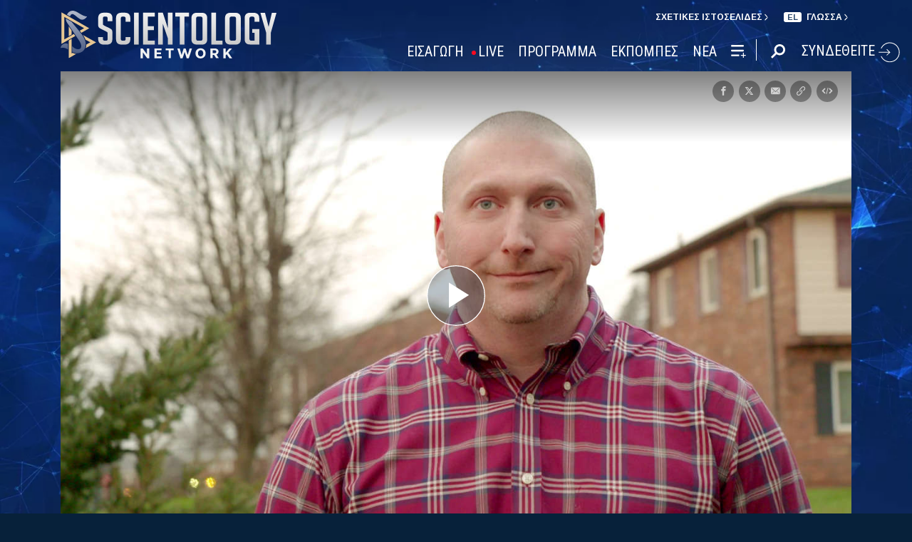

--- FILE ---
content_type: text/html; charset=utf-8
request_url: https://www.scientology.tv/el/series/i-am-a-scientologist/clips/jared-usa-8a0eb24b
body_size: 48960
content:
<!DOCTYPE html>

<html lang="el" itemscope itemtype="http://schema.org/WebPage">







<head>
	<meta charset="utf-8">
	<meta http-equiv="X-UA-Compatible" content="IE=edge">
	<meta name="viewport" content="width=device-width, initial-scale=1, shrink-to-fit=no">
    <title>Τζάρεντ – ΗΠΑ</title>
<meta property="local-search-title" content="Τζάρεντ – ΗΠΑ" />
<link rel="alternate" type="application/rss+xml" title="Τζάρεντ – ΗΠΑ" href="/el/rss.xml" />

<meta name="facebook-domain-verification" content="80bugmtq9ry185vfk4isvud1e9ptdv" /> 









<meta itemprop="publisher" content="Scientology TV" />
<meta property="article:published_time" content="2023-06-15T00:13:00-0700" />

<meta property="fb:admins" content="633862040" />


<meta property="fb:app_id" content="1622083254554904" />



    
    









<meta name="description" content="Γνωρίστε τον Τζάρεντ, έναν υπεύθυνο για τη συνεχή βελτίωση από τις ΗΠΑ." />


<!-- OG Tags for video embeds -->

<meta property="og:url" content="https://www.scientology.tv/el/series/i-am-a-scientologist/clips/jared-usa-8a0eb24b" />
<meta property="og:type" content="website" />
<meta name="twitter:card" content="summary_large_image">


<meta property="og:site_name" content="Scientology Network" />
<meta property="og:title" content="Τζάρεντ – ΗΠΑ" />
<meta property="og:description" content="Γνωρίστε τον Τζάρεντ, έναν υπεύθυνο για τη συνεχή βελτίωση από τις ΗΠΑ." />
<meta property="og:image" content="https://files.ondemandhosting.info/imagecache/cropfit@cr=0,0,1920,1080@qa=85/data/www.scientology.tv/series/i-am-a-scientologist/mass-jared-8a0eb24b_el.jpg?k=" />
<meta name="twitter:title" content="Τζάρεντ – ΗΠΑ">
<meta name="twitter:description" content="Γνωρίστε τον Τζάρεντ, έναν υπεύθυνο για τη συνεχή βελτίωση από τις ΗΠΑ." >
<meta name="twitter:image" content="https://files.ondemandhosting.info/imagecache/cropfit@cr=0,0,1920,1080@qa=85/data/www.scientology.tv/series/i-am-a-scientologist/mass-jared-8a0eb24b_el.jpg?k=">
<!-- End OG Tags -->



<!-- check if page is translated -->


<link rel="canonical" href="https://www.scientology.tv/el/series/i-am-a-scientologist/clips/jared-usa-8a0eb24b" />




<link rel="alternate" hreflang="en" href="https://www.scientology.tv/series/i-am-a-scientologist/clips/jared-usa-8a0eb24b" />



<link rel="alternate" hreflang="da" href="https://www.scientology.tv/da/series/i-am-a-scientologist/clips/jared-usa-8a0eb24b" />



<link rel="alternate" hreflang="de" href="https://www.scientology.tv/de/series/i-am-a-scientologist/clips/jared-usa-8a0eb24b" />



<link rel="alternate" hreflang="el" href="https://www.scientology.tv/el/series/i-am-a-scientologist/clips/jared-usa-8a0eb24b" />



<link rel="alternate" hreflang="es" href="https://www.scientology.tv/es/series/i-am-a-scientologist/clips/jared-usa-8a0eb24b" />



<link rel="alternate" hreflang="es-ES" href="https://www.scientology.tv/es-ES/series/i-am-a-scientologist/clips/jared-usa-8a0eb24b" />



<link rel="alternate" hreflang="he" href="https://www.scientology.tv/he/series/i-am-a-scientologist/clips/jared-usa-8a0eb24b" />



<link rel="alternate" hreflang="hu" href="https://www.scientology.tv/hu/series/i-am-a-scientologist/clips/jared-usa-8a0eb24b" />



<link rel="alternate" hreflang="it" href="https://www.scientology.tv/it/series/i-am-a-scientologist/clips/jared-usa-8a0eb24b" />



<link rel="alternate" hreflang="ja" href="https://www.scientology.tv/ja/series/i-am-a-scientologist/clips/jared-usa-8a0eb24b" />



<link rel="alternate" hreflang="nl" href="https://www.scientology.tv/nl/series/i-am-a-scientologist/clips/jared-usa-8a0eb24b" />



<link rel="alternate" hreflang="no" href="https://www.scientology.tv/no/series/i-am-a-scientologist/clips/jared-usa-8a0eb24b" />



<link rel="alternate" hreflang="pt" href="https://www.scientology.tv/pt/series/i-am-a-scientologist/clips/jared-usa-8a0eb24b" />



<link rel="alternate" hreflang="ru" href="https://www.scientology.tv/ru/series/i-am-a-scientologist/clips/jared-usa-8a0eb24b" />



<link rel="alternate" hreflang="sv" href="https://www.scientology.tv/sv/series/i-am-a-scientologist/clips/jared-usa-8a0eb24b" />



<link rel="alternate" hreflang="zh" href="https://www.scientology.tv/zh/series/i-am-a-scientologist/clips/jared-usa-8a0eb24b" />



<link rel="alternate" hreflang="fr" href="https://www.scientology.tv/fr/series/i-am-a-scientologist/clips/jared-usa-8a0eb24b" />





<script type="application/ld+json">
[
  {
    "@context": "http://schema.org",
    "@type": "WebSite",
    "url": "https://www.scientology.tv/",
    "potentialAction": {
      "@type": "SearchAction",
      "target": "https://www.scientology.tv/search?query={search_term_string}",
      "query-input": "required name=search_term_string"
    }
  },
  {
    "@context": "http://schema.org",
    "@type": "Organization",
    "url": "https://www.scientology.tv",
    "logo": "https://www.scientology.tv/images/scientology-network-logo.jpg",
    "name": "Scientology Network",
    "sameAs": [
      "https://www.facebook.com/scientologytv",
      "https://twitter.com/scientologytv",
      "https://www.instagram.com/scientologytv/"
    ]
  },
  {
    "@context":"http://schema.org",
    "@type":"TelevisionChannel",
    "name": "Scientology Network",
    "broadcastChannelId":"320",
    "broadcastServiceTier":"Premium",
    "inBroadcastLineup":{
      "@type":"CableOrSatelliteService",
      "name": "DIRECTV"
    },
    "providesBroadcastService":{
      "@type":"BroadcastService",
      "name": "Scientology TV",
      "broadcastDisplayName": "Scientology Network",
      "broadcastAffiliateOf":{
        "@type":"Organization",
        "name":"Scientology Network"
      }
    }
  }
]
</script>




<script type="application/ld+json">
{
  "@context": "http://schema.org",
  "@type": "BreadcrumbList",
  "itemListElement": [{
    "@type": "ListItem",
    "position": 1,
    "item": {
      "@id": "https://www.scientology.tv/",
      "name": "Scientology Network"
    }
  }

  

  
 ]
}
</script>
<!-- https://developers.google.com/actions/media/tv-movies-specification -->







    <!-- https://browser-update.org/ -->

<!-- <script> 
MAKE IT ASYNCH !!!!
var $buoop = {vs:{i:10,f:-4,o:-4,s:8,c:-4},api:4}; 
function $buo_f(){ 
 var e = document.createElement("script"); 
 e.src = "//browser-update.org/update.min.js"; 
 document.body.appendChild(e);
};
try {document.addEventListener("DOMContentLoaded", $buo_f,false)}
catch(e){window.attachEvent("onload", $buo_f)}
</script> -->
    
    <script>
WebFontConfig = {
    
    google: {
        families: [
            'Roboto+Condensed|Arimo:300,300i,400,400i,700,700i&amp;subset=greek',
            
            
            
        ]
    },
    
    custom: {
        // families: ['icomoon',' mulish','oswald'],
        urls: [
            '/css/fonts.css',
            
            '/css/oswald.css',
        ]
    }
};


(function(d) {
    var wf = d.createElement('script'),
        s = d.scripts[0];
    wf.src = 'https://ajax.googleapis.com/ajax/libs/webfont/1.6.26/webfont.js';
    wf.async = true;
    s.parentNode.insertBefore(wf, s);
})(document);
</script>



    <link rel="shortcut icon" type="image/x-icon" href="/favicon.ico" />
    <link rel="apple-touch-icon" sizes="180x180" href="/favicons/apple-touch-icon.png">
    <link rel="icon" type="image/png" href="/favicons/favicon-32x32.png" sizes="32x32">
    <link rel="icon" type="image/png" href="/favicons/favicon-16x16.png" sizes="16x16">
    <link rel="manifest" href="/manifest.json">
    <link rel="mask-icon" href="/favicons/safari-pinned-tab.svg" color="#5bbad5">
    <meta name="theme-color" content="#29476b">
    <meta name="apple-itunes-app" content="app-id=1260133757, app-argument=https://www.scientology.tv/el/series/i-am-a-scientologist/clips/jared-usa-8a0eb24b">

    <!-- preload -->
    
        
        
        <link rel="preload" as="image" href="https://files.ondemandhosting.info/imagecache/cropfit@w=1280@qa=60/data/www.scientology.tv/series/i-am-a-scientologist/mass-jared-8a0eb24b_el.jpg?k=" />
    


    <!-- Start SmartBanner configuration -->
    <meta name="smartbanner:title" content="Scientology TV">
    <meta name="smartbanner:author" content=" ">
    <meta name="smartbanner:price" content="  Δωρεάν">
    <meta name="smartbanner:price-suffix-apple" content=" στο App Store">
    <meta name="smartbanner:price-suffix-google" content=" Στο Google Play">
    <meta name="smartbanner:button" content="ΠΑΡΑΚΟΛΟΥΘΗΣΕ">
    <meta name="smartbanner:icon-apple" content="/android-chrome-192x192.png">
    <meta name="smartbanner:icon-google" content="/android-chrome-192x192.png">
    <meta name="smartbanner:button-url-apple" content="https://itunes.apple.com/us/app/scientology-network/id1260133757">
    <meta name="smartbanner:button-url-google" content="https://play.google.com/store/apps/details?id=org.scientology.android.tv.mobile.app">
    <meta name="smartbanner:enabled-platforms" content="android,ios">

    <!-- 1 week -->
    <meta name="smartbanner:hide-ttl" content="604800000">
    <!-- End SmartBanner configuration -->

    
    <link rel="stylesheet" href="/el/scss/_combined.css?_=1001a">
    

    
        


<script src="https://tr.standardadmin.org/tr2.js" async></script>
<script>
  var _tr = window._tr || [];
</script>


<script>
  window.dataLayer = window.dataLayer || [];
  function gtag(){dataLayer.push(arguments);}
</script>

<!-- Global site tag (gtag.js) - Google Analytics -->
<script async src="https://www.googletagmanager.com/gtag/js?id=G-Q1G4LDB92D"></script>
<script>
  window.dataLayer = window.dataLayer || [];
  function gtag(){dataLayer.push(arguments);}

  gtag('consent', 'default', {
    'ad_storage': 'denied',
    'analytics_storage': 'denied',
    'functionality_storage': 'denied',
    'personalization_storage': 'denied',
    'wait_for_update': 500 // Wait until baner loads
  });

  window.gtagConsentV2 = true;

  gtag('js', new Date());

  //  GA4
  gtag('config', 'G-Q1G4LDB92D', {
    send_page_view: false
  });

  
  
   gtag('config', 'AW-650965982', {
    send_page_view: false
  });
  
   gtag('config', 'DC-5756302', {
      send_page_view: false
    });
   

    
    gtag('config', 'AW-16790022312', {
      send_page_view: false
    });

    
    gtag('config', 'AW-17099367989', {
      send_page_view: false
    });

</script>




<!-- Facebook Pixel Code -->
<script type="text/plain" data-cookiecategory="targeting">
!function(f,b,e,v,n,t,s)
{if(f.fbq)return;n=f.fbq=function(){n.callMethod?
n.callMethod.apply(n,arguments):n.queue.push(arguments)};
if(!f._fbq)f._fbq=n;n.push=n;n.loaded=!0;n.version='2.0';
n.queue=[];t=b.createElement(e);t.async=!0;
t.src=v;s=b.getElementsByTagName(e)[0];
s.parentNode.insertBefore(t,s)}(window,document,'script',
'https://connect.facebook.net/en_US/fbevents.js');
 
 fbq('init', '461553189900518');

 
 
fbq('track', 'PageView');
</script>

<noscript><img height="1" width="1" style="display:none"
src=https://www.facebook.com/tr?id=461553189900518&ev=PageView&noscript=1
/></noscript>


<script async src="https://js.adsrvr.org/up_loader.3.0.0.js" type="text/plain" data-cookiecategory="targeting"></script>
<script type="text/plain" data-cookiecategory="targeting">
window.ttdConversionEventsLayer = window.ttdConversionEventsLayer || [];
function ttdConversionEvents() {
window.ttdConversionEventsLayer.push(arguments);
}

ttdConversionEvents("init", {
advertiserId: "4shptpn",
pixelIds: ["b2mga5g"]
});

ttdConversionEvents("event", {});
</script>
 

<script type="text/plain" data-cookiecategory="targeting">
    !function(e,t,n,s,u,a){e.twq||(s=e.twq=function(){s.exe?s.exe.apply(s,arguments):s.queue.push(arguments);
},s.version='1.1',s.queue=[],u=t.createElement(n),u.async=!0,u.src='//static.ads-twitter.com/uwt.js',
a=t.getElementsByTagName(n)[0],a.parentNode.insertBefore(u,a))}(window,document,'script');
    twq('init','o196x');
    twq('track','PageView');

    
    
</script>


<!-- End Facebook Pixel Code -->
<script type="text/plain" data-cookiecategory="performance">
    var owa_baseUrl = 'http://beacon.9165619.com/';
    var owa_cmds = owa_cmds || [];
    owa_cmds.push(['setSiteId', 'ba139b50221c9f932489737e762a4f59']);
    owa_cmds.push(['trackPageView']);
    owa_cmds.push(['trackClicks']);

    (function() {
        var _owa = document.createElement('script'); _owa.type = 'text/javascript'; _owa.async = true;
        owa_baseUrl = ('https:' == document.location.protocol ? window.owa_baseSecUrl || owa_baseUrl.replace(/http:/, 'https:') : owa_baseUrl );
        _owa.src = owa_baseUrl + 'tracker-min.js';
        var _owa_s = document.getElementsByTagName('script')[0]; _owa_s.parentNode.insertBefore(_owa, _owa_s);
    }());
</script>

<!-- Matomo -->
<script type="text/plain" data-cookiecategory="performance">
  var _paq = window._paq = window._paq || [];
  /* tracker methods like "setCustomDimension" should be called before "trackPageView" */
  _paq.push(['trackPageView']);
  _paq.push(['enableLinkTracking']);
  (function() {
    var u="https://panalytics.standardadmin.org/";
    _paq.push(['setTrackerUrl', u+'matomo.php']);
    _paq.push(['setSiteId', 'VZPQYRLAYLXBEON']);
    var d=document, g=d.createElement('script'), s=d.getElementsByTagName('script')[0];
    g.async=true; g.src=u+'matomo.js'; s.parentNode.insertBefore(g,s);
  })();
</script>
<!-- End Matomo Code -->


<!-- Google Tag Manager -->
<script type="text/plain" data-cookiecategory="performance">(function(w,d,s,l,i){w[l]=w[l]||[];w[l].push({'gtm.start':
new Date().getTime(),event:'gtm.js'});var f=d.getElementsByTagName(s)[0],
j=d.createElement(s),dl=l!='dataLayer'?'&l='+l:'';j.async=true;j.src=
'https://www.googletagmanager.com/gtm.js?id='+i+dl;f.parentNode.insertBefore(j,f);
})(window,document,'script','dataLayer','GTM-5HC5ZF4');</script>
<!-- End Google Tag Manager -->


<!-- Snap Pixel Code -->
<script type="text/plain" data-cookiecategory="targeting">
  (function(e,t,n){if(e.snaptr)return;var a=e.snaptr=function()
  {a.handleRequest?a.handleRequest.apply(a,arguments):a.queue.push(arguments)};
  a.queue=[];var s='script';r=t.createElement(s);r.async=!0;
  r.src=n;var u=t.getElementsByTagName(s)[0];
  u.parentNode.insertBefore(r,u);})(window,document,
  'https://sc-static.net/scevent.min.js');
  
  snaptr('init', '527a4835-5271-4527-8e55-d5240ce0a5a6', {});
  
  snaptr('track', 'PAGE_VIEW');
  
  </script>
  <!-- End Snap Pixel Code -->





<script type="text/javascript">
    (function(c,l,a,r,i,t,y){
        c[a]=c[a]||function(){(c[a].q=c[a].q||[]).push(arguments)};
        t=l.createElement(r);t.async=1;t.src="https://www.clarity.ms/tag/"+i;
        y=l.getElementsByTagName(r)[0];y.parentNode.insertBefore(t,y);
    })(window, document, "clarity", "script", "tehn9eqcoo");
</script>

<script type="text/plain" data-cookiecategory="performance">
  window.clarity("consent", true);
  window.clarity("set", "variant", "Site 1.0");
</script>
    

    <script>
        
        var globalLang = "el";
    </script>
   
    <script async src="/el/_combined/sentry.js?_=1001a"></script>
</head>






    
    
    




<body class=" path-series path-series-i-am-a-scientologist path-series-i-am-a-scientologist-clips path-series-i-am-a-scientologist-clips-jared-usa-8a0eb24b type-vignette playback-page  category-i-am-a-scientologist">
<!-- Google Tag Manager (noscript) -->
<noscript><iframe src="https://www.googletagmanager.com/ns.html?id=GTM-5HC5ZF4"
height="0" width="0" style="display:none;visibility:hidden"></iframe></noscript>
<!-- End Google Tag Manager (noscript) -->

<composebar></composebar>



















<div class="page-overlay"></div>
<div class="search">
	<div class="container">
		<button id="btn-search-close" class="btn btn--search-close" aria-label="Close search form">
			<img src="/images/close-button.svg" alt="">
		</button>
	</div>
	<form class="search__form" action="/el/search/">
		<input class="search__input" name="query" aria-label="Search" type="search" placeholder="" autocomplete="off" autocorrect="off" autocapitalize="off" spellcheck="false" />
		<span class="search__info">Πατήστε enter για αναζήτηση ή ESC για να κλείσετε</span>
	</form>
</div>
<!-- /search -->
<!-- Modal -->
<div class="modal fade embed-modal" id="embed-modal" tabindex="-1" role="dialog" aria-labelledby="embed-modal" aria-hidden="true">
    <div class="modal-dialog modal-dialog-centered" role="document">
      <div class="modal-content login-modal-content">
        <div class="login-modal-header">
          <h3 class="modal-title relative">
              <span class="icon-embed"></span>
              Ενσωμάτωσε αυτό το Βίντεο
          </h3>
          <button type="button" class="close login--close-button" data-dismiss="modal" aria-label="Κλείσε">
            <span aria-hidden="true">&times;</span>
          </button>
        </div>
        <div class="container-fluid pl-4 pr-4">

        
        
        
         

        <div class="embed-modal-example">
        </div>

        <textarea class="embed-code" id="embed_code" readonly="readonly"><div style="width: 100%;padding:56.25% 0 0 0;position:relative;"><iframe src="https://www.scientology.tv/el/series/i-am-a-scientologist/clips/jared-usa-8a0eb24b?iframe=1" style="position:absolute;top:0;left:0;width:100%;height:100%;" frameborder="0" allow="autoplay; fullscreen" allowfullscreen=""></iframe></div></textarea>

          <div class="row mt-2">
              <div class="col-sm-6 mt-sm-0 d-flex align-items-center">
                <label class="embed-start-at__label" for="embed--start-at__checkbox">
                    <input id="embed--start-at__checkbox" type="checkbox" name="embed-start-at__checkbox">
                     Άρχισε στο
                 </label>
                 <input class="embed--start-at" autocomplete="off" placeholder="" autocapitalize="none" autocorrect="off" aria-describedby="" tabindex="-1" value="0:00" disabled>
              </div>

              <div class="col-sm-6 mt-3 mt-md-0">
                <button class="btn btn-primary embed--copy-btn btn-lg btn-block w-100" data-clipboard-action="copy" data-clipboard-target="#embed_code" data-toggle="tooltip" data-placement="top" title="Έχουν Αντιγραφεί">
                        Αντίγραψε τον Κώδικα
                </button>
              </div>
            
          </div>
        </div>
      </div>
    </div>
  </div>
<div id="outer_shell">
	<div id="shell">
		
		
		
		
		
		
		
		<div class="overall-background--wrapper">
			<!-- <div class="overall-background"></div> -->
			<picture>
				<source srcset="https://files.ondemandhosting.info/imagecache/cropfit@w=1366@fm=webp/data/www.scientology.tv/backgrounds/network-background_v3_en.jpg?k=" type="image/webp">
				<img class="overall-background" src="https://files.ondemandhosting.info/imagecache/cropfit@w=1366/data/www.scientology.tv/backgrounds/network-background_v3_en.jpg?k=" alt="Background">
			</picture>
		</div>
		<div class="overall-background__infinite"></div>

		<div class="sign-up-bar closed d-md-none">
	<div class="sign-up-bar--text">
		Δεν έχεις συνδεθεί;
	</div>
	<div class="sign-up-bar--text">
		Εσύ χάνεις
	</div>

	<button class="btn sign-in-btn">
		Δημιούργησε το δωρεάν logon σου
	</button>

	<div class="sign-up-close-button">
	  	<svg width="32px" height="32px" viewBox="0 0 32 32" version="1.1" data-reactid="8"><g id="RB_RED" stroke="none" stroke-width="1" fill="none" fill-rule="evenodd" data-reactid="9"><g id="other/close" data-reactid="10"><rect id="box" x="0" y="0" width="32" height="32" data-reactid="11"></rect><path d="M25.519,8.997 L23.534,7.012 L16.274,14.243 L9.026,7 L7,9.026 L14.276,16.274 L7.012,23.534 L9.022,25.544 L16.274,18.28 L23.53,25.54 L25.515,23.554 L18.247,16.274 L25.519,8.997" id="close" fill="#FFFFFF" data-reactid="12"></path></g></g></svg>
	</div>
</div>

		
		
		
		<div class="container">
			
			<div class="banner">
				
					<!-- Modal -->
<div class="modal fade login-modal" id="login-modal" tabindex="-1" role="dialog" aria-labelledby="login-modal" aria-hidden="true">
  <div class="modal-dialog modal-dialog-centered" role="document">
    <div class="modal-content login-modal-content">
      <div class="login-modal-header">
        <h3 class="modal-title">Συνδεθείτε</h3>
        <button type="button" class="close login--close-button" data-dismiss="modal" aria-label="Close">
          <span aria-hidden="true">&times;</span>
        </button>
      </div>
      <div class="container-fluid">
         <div class="login-alert login-alert__login">
          <span class="login-error user-not-found">
            Δε βρέθηκε χρήστης με το e-mail που δόθηκε.
          </span>

          <span class="login-error invalid-email">
            Αυτή η διεύθυνση e-mail δεν είναι σωστή.
          </span>

          <span class="login-error wrong-password">
            Παρακαλούμε ελέγξτε την καταχώρισή σας και δοκιμάστε ξανά.
          </span>
         </div>
        <form action="" class="login-form sign-in-form--wrapper">
          <div class="row">
              <input class="col-12 login-form--input" type="email" name="email" placeholder="E-mail" required autocomplete="email">
              <input class="col-12 login-form--input" type="password" name="password" placeholder="Κωδικός Πρόσβασης" required autocomplete="current-password">
              <button type="submit" class="col-12 mt-3 btn btn-primary btn-lg btn-block">ΣΥΝΔΕΘΕΙΤΕ</button>
            </div>
        </form>

        <p class="login-form--forgot-text">
          Ξεχάσατε το όνομα χρήστη ή τον κωδικό πρόσβασης;
        </p>
  
        <div class="login-form">
          <div class="row">
            <button type="button" class="col-sm-12 btn btn-primary btn-lg btn-block btn-google-sign-in">ΣΥΝΔΕΘΕΙΤΕ ΜΕ ΤΗΝ GOOGLE</button>
            <button type="button" class="col-sm-12 btn btn-primary btn-lg btn-block btn-facebook-sign-in">ΣΥΝΔΕΘΕΙΤΕ ΜΕ ΤΟ FACEBOOK</button>

            <button type="button" class="col-sm-12 btn btn-outline-primary btn-lg btn-block btn-email-sign-up">Δημιουργήστε Λογαριασμό</button>
          </div>
        </div>

      </div>
    </div>
  </div>
</div>

<!-- Modal -->
<div class="modal fade password-reset" id="password-reset" tabindex="-1" role="dialog" aria-labelledby="password-reset" aria-hidden="true">
  <div class="modal-dialog modal-dialog-centered" role="document">
    <div class="modal-content login-modal-content">
      <div class="login-modal-header">
        <h3 class="modal-title">Επαναφέρετε τον Κωδικό Πρόσβασης</h3>
        <button type="button" class="close login--close-button" data-dismiss="modal" aria-label="Close">
          <span aria-hidden="true">&times;</span>
        </button>
      </div>
      <div class="container-fluid">
         <div class="login-alert login-alert__password-reset">
          <span class="login-error user-not-found">
            Δε βρέθηκε χρήστης με το e-mail που δόθηκε.
          </span>
          
          <span class="login-error invalid-email">
            Αυτή η διεύθυνση e-mail δεν είναι σωστή.
          </span>
        </div>

        <div class="success-container">
          <h4>Ακολουθήστε τις οδηγίες που στάλθηκαν <email></email> για να ανακτήσετε τον κωδικό πρόσβασής σας.</h4>
        </div>

        <form action="" class="login-form reset-password-form--wrapper">
          <div class="row">
              <input class="col-12 mt-0 login-form--input" type="email" name="email" placeholder="E-mail" required autocomplete="email">
              <button type="submit" class="col-12 mt-3 btn btn-primary btn-lg btn-block">ΚΑΝΤΕ RESET</button>
            </div>
        </form>

      </div>
    </div>
  </div>
</div>

<!-- Modal -->
<div class="modal fade password-change" id="password-change" tabindex="-1" role="dialog" aria-labelledby="password-change" aria-hidden="true">
  <div class="modal-dialog modal-dialog-centered" role="document">
    <div class="modal-content login-modal-content">
      <div class="login-modal-header">
        <h3 class="modal-title">Αλλάξτε τον Κωδικό Πρόσβασης</h3>
        <button type="button" class="close login--close-button" data-dismiss="modal" aria-label="Close">
          <span aria-hidden="true">&times;</span>
        </button>
      </div>
      <div class="container-fluid">
         <div class="login-alert login-alert__password-change">
          <span class="login-error invalid-password">
            Ο κωδικός πρόσβασης δεν είναι έγκυρος.
          </span>

          <span class="login-error firebase-output">
            
          </span>
        </div>

        <form action="" class="login-form change-password-form--wrapper">
          <div class="row">
              <input class="col-12 mt-0 mb-4 login-form--input" type="password" name="current-password" placeholder="Τρέχων Κωδικός Πρόσβασης" autocomplete="current-password" required>

              <input class="col-12 mt-0 mb-1 login-form--input" type="password" name="new-password" placeholder="Νέος Κωδικός Πρόσβασης" autocomplete="new-password" required>

              <button type="submit" class="col-12 mt-3 btn btn-primary btn-lg btn-block">Αλλάξτε</button>
            </div>
        </form>

      </div>
    </div>
  </div>
</div>

<!-- Modal -->
<div class="modal fade user-info-change" id="user-info-change" tabindex="-1" role="dialog" aria-labelledby="user-info-change" aria-hidden="true">
  <div class="modal-dialog modal-dialog-centered info-change__dialog" role="document">
    <div class="modal-content login-modal-content info-change__content">
      <div class="login-modal-header">
        <h3 class="modal-title">Αλλάξτε τις Προσωπικές Πληροφορίες</h3>
        <button type="button" class="close login--close-button" data-dismiss="modal" aria-label="Close">
          <span aria-hidden="true">&times;</span>
        </button>
      </div>
      <div class="container-fluid">
         <div class="login-alert login-alert__user-info-change">
          <span class="login-error">
            
          </span>
        </div>


        <form action="" class="info-change__form">
          <div class="row row__account-detail">
              <div class="col-xs-12 col-md-4 col-lg-3 col-xl-4 change-password-input-label">
                  <label>
                      Όνομα:
                  </label>
              </div>
              <input class="col-xs-10 col-md-6 col-lg-8 login-form--input change-password-input" type="text" name="first-name" required>
          </div>

          <div class="row row__account-detail">
              <div class="col-xs-12 col-md-4 col-lg-3 col-xl-4 change-password-input-label">
                  <label>
                      Επίθετο:
                  </label>
              </div>
              <input class="col-xs-10 col-md-6 col-lg-8 login-form--input change-password-input" type="text" name="last-name" required>
          </div>

          <div class="row">
              <button type="submit" class="col-12 mt-3 btn btn-primary btn-lg btn-block">Αλλάξτε</button>
          </div>

        </form>

      </div>
    </div>
  </div>
</div>

<!-- Modal -->
<div class="modal fade login-modal" id="sign-up-modal" tabindex="-1" role="dialog" aria-labelledby="login-modal" aria-hidden="true">
  <div class="modal-dialog modal-dialog-centered" role="document">
    <div class="modal-content login-modal-content">
      <div class="login-modal-header sign-up-modal-header">
        <h3 class="modal-title">Κάντε Εγγραφή</h3>

        
        <h3 class="modal-title d-none download-modal--item">
          Εγγραφείτε για να Κάνετε Λήψη
        </h3>
        

        <button type="button" class="close login--close-button" data-dismiss="modal" aria-label="Close">
          <span aria-hidden="true">&times;</span>
        </button>
      </div>
      <div class="container-fluid">

        <div class="login-alert login-alert__new-account">
          <span class="login-error email-already-in-use">
            Η διεύθυνση e-mail χρησιμοποιείται ήδη από κάποιον άλλο λογαριασμό.
          </span>
          
          <span class="login-error invalid-email">
            Αυτή η διεύθυνση e-mail δεν είναι σωστή.
          </span>

          <span class="login-error weak-password">
            Οι ισχυροί κωδικοί πρόσβασης έχουν τουλάχιστον 6 χαρακτήρες και ένα μείγμα από γράμματα και αριθμούς.
          </span>
        </div>


        <div class="login-form sign-up-form--wrapper">
          
          <div class="row">
              <p class="sign-up--minute">
                <strong>Δημιουργήστε το δωρεάν προφίλ σας στο Scientology Network</strong><br/> (απαιτεί μόνο ένα λεπτό)
              </p>

              <p class="text-center w-100">
                Εγγραφείτε με
              </p>

              <div class="social-buttons">
                  <button class="social-button btn-google-sign-in mt-0" name="action" value="google">
                      <span class="button-label">
                              <img class="lazyload" data-src="/images/google_logo.svg">
                              GOOGLE
                          </span>
                  </button>
                  <button class="social-button btn-facebook-sign-in mt-0" name="action" value="facebook">
                      <span class="button-label">
                              <img class="lazyload" data-src="/images/facebook_logo.svg" alt="Facebook">
                              FACEBOOK
                          </span>
                  </button>
              </div>

              <p class="text-center mt-3 mb-0 w-100">
                Ή εγγραφείτε με το e-mail σας
              </p>

            </div>
          
          <form action="" class="sign-up-form">
            <div class="row">
                <input class="col-12 login-form--input mt-2" type="text" name="firstName" placeholder="Όνομα" required autocomplete="given-name">
                <input class="col-12 login-form--input" type="text" name="lastName" placeholder="Επίθετο" required autocomplete="family-name">
                <input class="col-12 login-form--input" type="email" name="email" placeholder="E-mail" required autocomplete="email">
                <input class="col-12 login-form--input" type="password" name="password" placeholder="Κωδικός Πρόσβασης" required autocomplete="new-password">

                <div class="mt-3 priv-notice-holder">
                  <div class="checkbox">
                      <label class="required">
                          <input type="checkbox" name="terms-and-privacy-notice" required>
                          Συμφωνώ με τους <a target="_blank" href="/terms.html">Όρους Χρήσης</a> και τη <a target="_blank" href="/privacy-notice.html">Δήλωση Απορρήτου</a>.
                      </label>
                  </div>
                </div>

                <button type="submit" class="col-12 btn btn-primary btn-lg btn-block">ΚΑΝΤΕ ΕΓΓΡΑΦΗ</button>
              </div>
          </form>

          

          
            <p class="w-100 mt-3 text-center">Έχετε ήδη λογαριασμό;</p>
            <button type="button" class="col-sm-12 btn btn-outline-primary btn-lg btn-block btn-email-sign-in d-none mt-0">Τότε συνδεθείτε</button>
          


        </div>


      </div>
    </div>
  </div>
</div>

<div class="modal fade errorModal" id="errorModalCenter" tabindex="-1" role="dialog" aria-labelledby="errorModalCenterTitle" aria-hidden="true">
  <div class="modal-dialog modal-dialog-centered" role="document">
    <div class="modal-content">
        <button type="button" class="close login-error-close" data-dismiss="modal" aria-label="Close">
          <span aria-hidden="true">&times;</span>
        </button>
      <div class="modal-body error-text">
      </div>
    </div>
  </div>
</div>


<div class="modal fade download-app-modal" id="errorModalCenter" tabindex="-1" role="dialog" aria-labelledby="errorModalCenterTitle" aria-hidden="true">
  <div class="modal-dialog modal-dialog-centered" role="document">
    <div class="modal-content">
      <div class="login-modal-header">
        <h3 class="modal-title">Κάντε Λήψη της Εφαρμογής μας</h3>
        <button type="button" class="close login--close-button" data-dismiss="modal" aria-label="Close">
          <span aria-hidden="true">&times;</span>
        </button>
      </div>
      <div class="modal-body login-form--forgot-text pt-0 mt-0">
        <p style="  font-size: 1.1rem;">
          Για να δείτε αυτό το βίντεο με υπότιτλους στη συσκευή σας, παρακαλούμε κάντε λήψη της εφαρμογής μας, ή ανοίξτε αυτή τη σελίδα στο <a href="https://play.google.com/store/apps/details?id=com.android.chrome">Google Chrome</a>.
        </p>

        <a class="mt-3 d-block" target="_blank" href="https://play.google.com/store/apps/details?id=org.scientology.android.tv.mobile.app&referrer=utm_source%3Dscn-tv%26utm_medium%3Dsite%26utm_term%3Dfooter-banner">
          <img class="lazyload app-icon p-0 ml-auto mr-auto" data-src="/images/google-play-badge.png" alt="">
        </a>

      </div>
    </div>
  </div>
</div>

<div class="modal fade login-modal" id="subscribe-modal" tabindex="-1" role="dialog" aria-labelledby="subscribe-modal" aria-hidden="true">
    <div class="modal-dialog modal-dialog-centered" role="document">
      <div class="modal-content login-modal-content pb-2" style="max-width: 470px; margin: 0 auto;">
        <div class="login-modal-header mb-0">
          
          <h3 class="modal-title" data-ab="">Κάντε subscribe για ενημερώσεις</h3>
          
  
          <button type="button" class="close login--close-button" data-dismiss="modal" aria-label="Close">
            <span aria-hidden="true">&times;</span>
          </button>
        </div>
        <form action="/form/scientology-network-subscribe-with-confirm.action" enctype="multipart/form-data" method="post" class="subscribe-form">
          <input type="hidden" name="captcha" value="">
          <input type="hidden" name="_source" value="scientology-network-subscribe">
          <input type="hidden" name="locale" value="el">
          <input type="hidden" name="sourceurl" value="https://www.scientology.tv/el/series/i-am-a-scientologist/clips/jared-usa-8a0eb24b">
  
          <div class="last-button"></div>
  
          <div class="container-fluid">
  
            <div class="d-none thank-you text-center mt-3">
                <h2 class="fs-title">Σας ευχαριστούμε.</h2>
            </div>
  
            <div class="row ml-2 mr-2 subscribe-wrapper">
                <div class="col-12">
                  <p class="subscribe-modal--blurb">
                    
                    Μείνετε συντονισμένοι στο Scientology Network.
                    
                  </p>
                </div>
                <input class="col-12 login-form--input mt-3" type="email" name="email" placeholder="E-mail" required autocomplete="email">
                <input class="col-12 login-form--input mt-3" type="text" name="firstName" placeholder="First Name" required autocomplete="given-name">
                <input class="col-12 login-form--input mt-3" type="text" name="lastName" placeholder="Last Name" required autocomplete="family-name">

                <div class="mt-3 priv-notice-holder">
                  <div class="checkbox">
                      <label class="required">
                          <input type="checkbox" name="terms-and-privacy-notice" required>
                          Συμφωνώ με τους <a target="_blank" href="/terms.html">Όρους Χρήσης</a> και τη <a target="_blank" href="/privacy-notice.html">Δήλωση Απορρήτου</a>.
                      </label>
                  </div>
                </div>

                <button type="submit" class="mt-3 btn btn-primary btn submit-btn btn-lg btn-block">
                  Κάντε Subscribe
                </button>
            </div>
          </div>
           <!-- Workaround to avoid corrupted XHR2 request body in IE10 / IE11 -->
		      <input type="hidden" name="_dontcare">
        </form>
      </div>
    </div>
  </div>
  <!-- Modal -->
<div class="modal fade change-timezone" id="change-timezone" tabindex="-1" role="dialog" aria-labelledby="change-timezone" aria-hidden="true">
  <div class="modal-dialog modal-dialog-centered" role="document">
    <div class="modal-content login-modal-content">
      <div class="login-modal-header">
        <h3 class="modal-title">
        	<span class="icon-edit_location"></span>
        	Η Προτίμησή σας για τη Ζώνη Ώρας
        </h3>
        <button type="button" class="close login--close-button" data-dismiss="modal" aria-label="Close">
          <span aria-hidden="true">&times;</span>
        </button>
      </div>
      <div class="container-fluid pl-4 pr-4">
      	<p class="change-timezone-para">
      		Φαίνεται ότι η τοποθεσία σας είναι: <timezone></timezone>
      	</p>

      	<input type="text" class="timezone-input-location" placeholder="Γράψτε την Τοποθεσία Σας (Ταχυδρομικό Κώδικα, Πόλη κ.λπ.)">

		 <div class="time-clock-wrapper">
		 	Η ώρα σας είναι: <time-clock></time-clock>
		 </div>

		<div class="row mt-4">
			<div class="col-sm-6">
				<button class="btn btn-primary schedule--change-cancel-btn btn-lg btn-block w-100">
					Ακύρωση
				</button>
			</div>
			
			<div class="col-sm-6 mt-3 mt-sm-0">
				<button class="btn btn-primary btn-lg btn-block w-100 schedule--change-save-btn disabled">
					Αποθήκευση Προτίμησης
				</button>
			</div>
		</div>
      </div>
    </div>
  </div>
</div><div class="external">
    <div class="container">
        <nav class="external-links">
            <ul class="external-language-selector--wrapper">
                


                 <nav class="external-language-selector external-sites d-none d-lg-block">
                    <div id="selector-wrapper">
                        <span class="selector">Σχετικές Ιστοσελίδες
                            <span class="external-nav-arrow icon-arrow"></span>
                        </span>
                    </div>
                    <ul>

                        <!-- TODO: IsEnabledInContext for foreigns -->

                        <li>
                            <a target="_blank" href="https://www.scientology.gr/">
                               SCIENTOLOGY.ORG
                           </a>
                        </li>

                        <li>
                            <a target="_blank" href="http://www.lronhubbard.gr/">
                                L&thinsp;Ron&thinsp;Hubbard.gr
                            </a>
                        </li>
                        <li>
                            <a target="_blank" href="http://www.scientologynews.org/">
                                Scientology&thinsp;News.org
                            </a>
                        </li>
                        <li>
                            <a target="_blank" href="http://www.scientologyreligion.gr/">
                                Scientology&thinsp;Religion.gr
                            </a>
                        </li>
                        <li>
                            <a target="_blank" href="http://www.freedommag.org/el/">
                                FREEDOMMAG.ORG
                            </a>
                        </li>
                    </ul>
                </nav>

            
                <nav class="external-language-selector">
                    <div id="selector-wrapper">
                        <span class="d-md-none external-language-selector--locale">el</span>
                        <span class="selector d-none d-md-inline"><span class="external-language-selector--locale">el</span> ΓΛΩΣΣΑ
                            <span class="external-nav-arrow icon-arrow"></span>
                        </span>
                    </div>
                    <ul>

                        

                        <li><a class="no-decoration reset-subtitle-locale no-smoothstate" href="https://www.scientology.tv/zh/series/i-am-a-scientologist/clips/jared-usa-8a0eb24b">繁體中文 &#124; <span>Chinese</span></a></li>
                        <li><a class="no-decoration reset-subtitle-locale no-smoothstate" href="https://www.scientology.tv/da/series/i-am-a-scientologist/clips/jared-usa-8a0eb24b">Dansk &#124; <span>Danish</span></a></li>
                        <li><a class="no-decoration reset-subtitle-locale no-smoothstate" href="https://www.scientology.tv/de/series/i-am-a-scientologist/clips/jared-usa-8a0eb24b">Deutsch &#124; <span>German</span></a></li>
                        <li><a class="no-decoration reset-subtitle-locale no-smoothstate" href="https://www.scientology.tv/series/i-am-a-scientologist/clips/jared-usa-8a0eb24b">English &#124; <span>English</span></a></li>
                        <li><a class="no-decoration reset-subtitle-locale no-smoothstate" href="https://www.scientology.tv/el/series/i-am-a-scientologist/clips/jared-usa-8a0eb24b">Ελληνικά &#124; <span>Greek</span></a></li>
                        <li><a class="no-decoration reset-subtitle-locale no-smoothstate" href="https://www.scientology.tv/es/series/i-am-a-scientologist/clips/jared-usa-8a0eb24b">Español (Latino) &#124; <span>Spanish</span></a></li>
                        <li><a class="no-decoration reset-subtitle-locale no-smoothstate" href="https://www.scientology.tv/es-ES/series/i-am-a-scientologist/clips/jared-usa-8a0eb24b">Español (Castellano) &#124; <span>Castilian</span></a></li>
                        <li><a class="no-decoration reset-subtitle-locale no-smoothstate" href="https://www.scientology.tv/fr/series/i-am-a-scientologist/clips/jared-usa-8a0eb24b">Français &#124; <span>French</span></a></li>
                        <li><a class="no-decoration reset-subtitle-locale no-smoothstate" href="https://www.scientology.tv/he/series/i-am-a-scientologist/clips/jared-usa-8a0eb24b">עברית &#124; <span>Hebrew</span></a></li>
                        <li><a class="no-decoration reset-subtitle-locale no-smoothstate" href="https://www.scientology.tv/it/series/i-am-a-scientologist/clips/jared-usa-8a0eb24b">Italiano &#124; <span>Italian</span></a></li>
                        <li><a class="no-decoration reset-subtitle-locale no-smoothstate" href="https://www.scientology.tv/ja/series/i-am-a-scientologist/clips/jared-usa-8a0eb24b">日本語 &#124; <span>Japanese</span></a></li>
                        <li><a class="no-decoration reset-subtitle-locale no-smoothstate" href="https://www.scientology.tv/hu/series/i-am-a-scientologist/clips/jared-usa-8a0eb24b">Magyar &#124; <span>Hungarian</span></a></li>
                        <li><a class="no-decoration reset-subtitle-locale no-smoothstate" href="https://www.scientology.tv/nl/series/i-am-a-scientologist/clips/jared-usa-8a0eb24b">Nederlands &#124; <span>Dutch</span></a></li>
                        <li><a class="no-decoration reset-subtitle-locale no-smoothstate" href="https://www.scientology.tv/no/series/i-am-a-scientologist/clips/jared-usa-8a0eb24b">Norsk &#124; <span>Norwegian</span></a></li>
                        <li><a class="no-decoration reset-subtitle-locale no-smoothstate" href="https://www.scientology.tv/pt/series/i-am-a-scientologist/clips/jared-usa-8a0eb24b">Português &#124; <span>Portuguese</span></a></li>
                        <li><a class="no-decoration reset-subtitle-locale no-smoothstate" href="https://www.scientology.tv/ru/series/i-am-a-scientologist/clips/jared-usa-8a0eb24b">Русский &#124; <span>Russian</span></a></li>
                        <li><a class="no-decoration reset-subtitle-locale no-smoothstate" href="https://www.scientology.tv/sv/series/i-am-a-scientologist/clips/jared-usa-8a0eb24b">Svenska &#124; <span>Swedish</span></a></li>
                    </ul>
                </nav>
        
            </ul>
        </nav>
    </div>
</div>

<!-- 
<div class="mobile-menu-container">
    <div class="search-button-wrapper">
        <div id="btn-search" class="search-toggle">
            <img class="lazyload" data-src="/images/search-icon.svg">
        </div>
        <div id="btn-search-close"></div>
    </div>
</div> -->


<button class="hiraku-open-btn d-lg-none" id="offcanvas-btn-left" data-toggle-offcanvas="#js-hiraku-offcanvas-1">
    <span class="hiraku-open-btn-line"></span>
</button>

<div class="offcanvas-left js-hiraku-offcanvas-active d-lg-none">
    <ul class="mobile-menu">
        <button class="mobile-menu__item mobile-menu__item--sign-in">
        	<div class="mobile-menu__item-icon">
        		<img class="lazyload" data-src="/images/sign-in_icon.svg">
        	</div>
        	<div class="mobile-menu__item-text">
        		Συνδεθείτε στο<br/> Scientology Network
        	</div>
        </button>

        <li>
        	<a href="/el/" class="mobile-menu__item">
	        	<div class="mobile-menu__item-icon">
	        		<img class="lazyload" data-src="/images/scientology-symbol-icon.svg">
	        	</div>
	        	<div class="mobile-menu__item-text">
	        		Αρχική Σελίδα
	        	</div>
	        </a>
        </li>

        <li>
        	<a href="/el/network/david-miscavige-scientology-network-launch-special.html" class="mobile-menu__item">
	        	<div class="mobile-menu__item-icon">
	        		<img class="lazyload" data-src="/images/play-button.svg">
	        	</div>
	        	<div class="mobile-menu__item-text">
	        		Εισαγωγή
	        	</div>
	        </a>
        </li>

        <li>
        	<a href="/el/tv/" class="mobile-menu__item">
	        	<div class="mobile-menu__item-icon">
	        		<img class="lazyload" data-src="/images/live-tv-icon.svg">
	        	</div>
	        	<div class="mobile-menu__item-text mobile-menu__item-text--live">
	        		Live
	        	</div>
	        </a>
        </li>

        <li>
        	<a href="/el/schedule/" class="mobile-menu__item">
	        	<div class="mobile-menu__item-icon">
	        		<img class="lazyload" data-src="/images/schedule-icon.svg">
	        	</div>
	        	<div class="mobile-menu__item-text">
	        		Πρόγραμμα
	        	</div>
	        </a>
        </li>

        <li>
        	<a href="/el/series/" class="mobile-menu__item">
	        	<div class="mobile-menu__item-icon">
	        		<img class="lazyload" data-src="/images/shows-icon.svg">
	        	</div>
	        	<div class="mobile-menu__item-text">
	        		Εκπομπές
	        	</div>
	        </a>
        </li>

		
         <li>
        	<a href="/el/news/" class="mobile-menu__item">
	        	<div class="mobile-menu__item-icon">
	        		<img class="lazyload" data-src="/images/news-icon.svg">
	        	</div>
	        	<div class="mobile-menu__item-text">
	        		Νέα
	        	</div>
	        </a>
        </li>
        

        <!-- <li>
        	<a href="/el/series/documentary-showcase/" class="mobile-menu__item">
	        	<div class="mobile-menu__item-icon">
	        		<img class="lazyload" data-src="/images/shows-icon.svg">
	        	</div>
	        	<div class="mobile-menu__item-text">
	        		Παρουσίαση Ντοκιμαντέρ
	        	</div>
	        </a>
        </li>
 -->
        <li>
        	<a href="/el/apps/" class="mobile-menu__item">
	        	<div class="mobile-menu__item-icon">
	        		<img class="lazyload" data-src="/images/phone.svg">
	        	</div>
	        	<div class="mobile-menu__item-text">
	        		Εφαρμογές
	        	</div>
	        </a>
        </li>

        <li>
        	<a href="/el/search/" class="mobile-menu__item">
	        	<div class="mobile-menu__item-icon">
	        		<img class="lazyload" data-src="/images/search-icon.svg">
	        	</div>
	        	<div class="mobile-menu__item-text">
	        		Κάντε Αναζήτηση
	        	</div>
	        </a>
        </li>

    </ul>
</div>

<a class="home-page-link" href="/el/">
	<div class="network-logo">
		<img src="/images/scientology-symbol.svg">
	</div>
	<div class="banner-text">
		<img src="/images/scientology-network-logo.svg?=1001a">
	</div>
</a>

<div class="primary-nav d-none d-lg-flex">
	<ul class="primary-nav-list">
		<li class="primary-nav-item">
			<a class="primary-nav-item--link" href="/el/network/david-miscavige-scientology-network-launch-special.html">
				ΕΙΣΑΓΩΓΗ
			</a>
		</li>

		<li class="primary-nav-item">
			<a class="red-dot live-link primary-nav-item--link" href="/el/tv/">
				LIVE
			</a>
		</li>
		<li class="primary-nav-item">
			<a class="primary-nav-item--link" href="/el/schedule/">
				ΠΡΟΓΡΑΜΜΑ
			</a>
		</li>

		<li class="primary-nav-item primary-nav-item__dropdown menu-dropdown d-none d-lg-block">
		   <button class="tv-dropdown__button">
		   	 <a class="primary-nav-item--link" href="/el/series/">
	         	ΕΚΠΟΜΠΕΣ
	         </a>
			 </button>
			 
			 
			 
			 
 
			   
			 <ul class="dropdown-menu dropdown-menu__shows primary-nav__dropdown">
				 <div class="dropdown-menu__shows-selector-wrapper">
					 <div class="container">
						 <div class="original-series-items">
							 
								 
								 <div class="original-series-item---dropdown">
									 <a href="/el/series/inside-scientology/" class="original-series-item---dropdown-link" >
										 <div class="original-series-item mb-1 ratio ratio-2x3">
											 
			 
											 
												 <img class="slide-image lazyload" data-srcset = "https://files.ondemandhosting.info/imagecache/cropfit@w=285@qa=80/data/www.scientology.tv/inside-scientology/inside-scientology-series-poster-tall_el.jpg?k=?_=1001a 1x, https://files.ondemandhosting.info/imagecache/cropfit@w=750@qa=80/data/www.scientology.tv/inside-scientology/inside-scientology-series-poster-tall_el.jpg?k=?_=1001a 2x">
											 
										 </div>
										 <div class="original-series-item-menu-title">
											 Inside<br/> Scientology
										 </div>
									 </a>
								 </div>
								 
								 
								 <div class="original-series-item---dropdown">
									 <a href="/el/series/destination-scientology/" class="original-series-item---dropdown-link" >
										 <div class="original-series-item mb-1 ratio ratio-2x3">
											 
			 
											 
												 <img class="slide-image lazyload" data-srcset = "https://files.ondemandhosting.info/imagecache/cropfit@w=285@qa=80/data/www.scientology.tv/destination-scientology/destination-scientology-series-poster-tall_el.jpg?k=?_=1001a 1x, https://files.ondemandhosting.info/imagecache/cropfit@w=750@qa=80/data/www.scientology.tv/destination-scientology/destination-scientology-series-poster-tall_el.jpg?k=?_=1001a 2x">
											 
										 </div>
										 <div class="original-series-item-menu-title">
											 Προορισμός:<br/> Scientology
										 </div>
									 </a>
								 </div>
								 
								 
								 <div class="original-series-item---dropdown">
									 <a href="/el/series/meet-a-scientologist/" class="original-series-item---dropdown-link" >
										 <div class="original-series-item mb-1 ratio ratio-2x3">
											 
			 
											 
												 <img class="slide-image lazyload" data-srcset = "https://files.ondemandhosting.info/imagecache/cropfit@w=285@qa=80/data/www.scientology.tv/meet-a-scientologist/meet-a-scientologist-series-poster-tall_el.jpg?k=?_=1001a 1x, https://files.ondemandhosting.info/imagecache/cropfit@w=750@qa=80/data/www.scientology.tv/meet-a-scientologist/meet-a-scientologist-series-poster-tall_el.jpg?k=?_=1001a 2x">
											 
										 </div>
										 <div class="original-series-item-menu-title">
											 Γνώρισε έναν<br/> Scientologist
										 </div>
									 </a>
								 </div>
								 
								 
								 <div class="original-series-item---dropdown">
									 <a href="/el/series/voices-for-humanity/" class="original-series-item---dropdown-link" >
										 <div class="original-series-item mb-1 ratio ratio-2x3">
											 
			 
											 
												 <img class="slide-image lazyload" data-srcset = "https://files.ondemandhosting.info/imagecache/cropfit@w=285@qa=80/data/www.scientology.tv/voices-for-humanity/voices-for-humanity-series-poster-tall_el.jpg?k=?_=1001a 1x, https://files.ondemandhosting.info/imagecache/cropfit@w=750@qa=80/data/www.scientology.tv/voices-for-humanity/voices-for-humanity-series-poster-tall_el.jpg?k=?_=1001a 2x">
											 
										 </div>
										 <div class="original-series-item-menu-title">
											 Φωνές για την<br/> Ανθρωπότητα
										 </div>
									 </a>
								 </div>
								 
								 
								 <div class="original-series-item---dropdown">
									 <a href="/el/series/l-ron-hubbard-in-his-own-voice/" class="original-series-item---dropdown-link" >
										 <div class="original-series-item mb-1 ratio ratio-2x3">
											 
			 
											 
												 <img class="slide-image lazyload" data-srcset = "https://files.ondemandhosting.info/imagecache/cropfit@w=285@qa=80/data/www.scientology.tv/l-ron-hubbard/lronhubbard-in-his-own-voice-series-poster-tall_el.jpg?k=?_=1001a 1x, https://files.ondemandhosting.info/imagecache/cropfit@w=750@qa=80/data/www.scientology.tv/l-ron-hubbard/lronhubbard-in-his-own-voice-series-poster-tall_el.jpg?k=?_=1001a 2x">
											 
										 </div>
										 <div class="original-series-item-menu-title">
											 Λ. Ρον Χάμπαρντ<br/> με τη Δική του Φωνή
										 </div>
									 </a>
								 </div>
								 
								 
								 <div class="original-series-item---dropdown">
									 <a href="/el/films/scientology-principles/principles-of-scientology.html" class="original-series-item---dropdown-link" >
										 <div class="original-series-item mb-1 ratio ratio-2x3">
											 
			 
											 
												 <img class="slide-image lazyload" data-srcset = "https://files.ondemandhosting.info/imagecache/cropfit@w=285@qa=80@cr=0,111,1080,1620/data/www.scientology.tv/Principles-of-Scientology-Tall_el.jpg?k=?_=1001a 1x, https://files.ondemandhosting.info/imagecache/cropfit@w=750@qa=80@cr=0,111,1080,1620/data/www.scientology.tv/Principles-of-Scientology-Tall_el.jpg?k=?_=1001a 2x">
											 
										 </div>
										 <div class="original-series-item-menu-title">
											 Αρχές της Scientology
										 </div>
									 </a>
								 </div>
								 
								 
								 <div class="original-series-item---dropdown">
									 <a href="/el/series/l-ron-hubbard-library-presents/" class="original-series-item---dropdown-link" >
										 <div class="original-series-item mb-1 ratio ratio-2x3">
											 
			 
											 
												 <img class="slide-image lazyload" data-srcset = "https://files.ondemandhosting.info/imagecache/cropfit@w=285@qa=80/data/www.scientology.tv/l-ron-hubbard/l-ron-hubbard-library-series-poster-tall_el.jpg?k=?_=1001a 1x, https://files.ondemandhosting.info/imagecache/cropfit@w=750@qa=80/data/www.scientology.tv/l-ron-hubbard/l-ron-hubbard-library-series-poster-tall_el.jpg?k=?_=1001a 2x">
											 
										 </div>
										 <div class="original-series-item-menu-title">
											 Η L. Ron Hubbard Library Παρουσιάζει
										 </div>
									 </a>
								 </div>
								 
								 
								 <div class="original-series-item---dropdown">
									 <a href="/el/films-on-scientology-principles/dianetics-introduction.html" class="original-series-item---dropdown-link" >
										 <div class="original-series-item mb-1 ratio ratio-2x3">
											 
			 
											 
												 <img class="slide-image lazyload" data-srcset = "https://files.ondemandhosting.info/imagecache/cropfit@w=285@qa=80@cr=0,138,1080,1620/data/www.scientology.tv/l-ron-hubbard/dianetics-an-introduction-tall_el.jpg?k=?_=1001a 1x, https://files.ondemandhosting.info/imagecache/cropfit@w=750@qa=80@cr=0,138,1080,1620/data/www.scientology.tv/l-ron-hubbard/dianetics-an-introduction-tall_el.jpg?k=?_=1001a 2x">
											 
										 </div>
										 <div class="original-series-item-menu-title">
											 Dianetics: Μια Εισαγωγή
										 </div>
									 </a>
								 </div>
								 
								 
								 <div class="original-series-item---dropdown">
									 <a href="/el/series/i-am-a-scientologist/" class="original-series-item---dropdown-link" >
										 <div class="original-series-item mb-1 ratio ratio-2x3">
											 
			 
											 
												 <img class="slide-image lazyload" data-srcset = "https://files.ondemandhosting.info/imagecache/cropfit@w=285@qa=80/data/www.scientology.tv/i-am-a-scientologist/i-am-a-scientologist-series-poster-tall_el.jpg?k=?_=1001a 1x, https://files.ondemandhosting.info/imagecache/cropfit@w=750@qa=80/data/www.scientology.tv/i-am-a-scientologist/i-am-a-scientologist-series-poster-tall_el.jpg?k=?_=1001a 2x">
											 
										 </div>
										 <div class="original-series-item-menu-title">
											 Είμαι Scientologist
										 </div>
									 </a>
								 </div>
								 
								 
								 <div class="original-series-item---dropdown">
									 <a href="/el/series/documentary-showcase/" class="original-series-item---dropdown-link" >
										 <div class="original-series-item mb-1 ratio ratio-2x3">
											 
			 
											 
												 <img class="slide-image lazyload" data-srcset = "https://files.ondemandhosting.info/imagecache/cropfit@w=285@qa=80/data/www.scientology.tv/doc-showcase/documentary-showcase-poster_el.jpg?k=?_=1001a 1x, https://files.ondemandhosting.info/imagecache/cropfit@w=750@qa=80/data/www.scientology.tv/doc-showcase/documentary-showcase-poster_el.jpg?k=?_=1001a 2x">
											 
										 </div>
										 <div class="original-series-item-menu-title">
											 Παρουσίαση Ντοκιμαντέρ
										 </div>
									 </a>
								 </div>
								 
								 
								 <div class="original-series-item---dropdown">
									 <a href="/el/series/signature-performances/" class="original-series-item---dropdown-link" >
										 <div class="original-series-item mb-1 ratio ratio-2x3">
											 
			 
											 
												 <img class="slide-image lazyload" data-srcset = "https://files.ondemandhosting.info/imagecache/cropfit@w=285@qa=80/data/www.scientology.tv/signature-performances/signature-performances-series-poster_el.jpg?k=?_=1001a 1x, https://files.ondemandhosting.info/imagecache/cropfit@w=750@qa=80/data/www.scientology.tv/signature-performances/signature-performances-series-poster_el.jpg?k=?_=1001a 2x">
											 
										 </div>
										 <div class="original-series-item-menu-title">
											 Μοναδικές Ερμηνείες
										 </div>
									 </a>
								 </div>
								 
								 
								 <div class="original-series-item---dropdown">
									 <a href="/el/series/scientologists-at-life/" class="original-series-item---dropdown-link" >
										 <div class="original-series-item mb-1 ratio ratio-2x3">
											 
			 
											 
												 <img class="slide-image lazyload" data-srcset = "https://files.ondemandhosting.info/imagecache/cropfit@w=285@qa=80/data/www.scientology.tv/series/scientologists-at-life/scientologists-at-life-series-poster_el.jpg?k=?_=1001a 1x, https://files.ondemandhosting.info/imagecache/cropfit@w=750@qa=80/data/www.scientology.tv/series/scientologists-at-life/scientologists-at-life-series-poster_el.jpg?k=?_=1001a 2x">
											 
										 </div>
										 <div class="original-series-item-menu-title">
											 Scientologists @life
										 </div>
									 </a>
								 </div>
								 
								 
								 <div class="original-series-item---dropdown">
									 <a href="/el/films-on-scientology-principles/fundamentals-of-thought.html" class="original-series-item---dropdown-link" >
										 <div class="original-series-item mb-1 ratio ratio-2x3">
											 
			 
											 
												 <img class="slide-image lazyload" data-srcset = "https://files.ondemandhosting.info/imagecache/cropfit@w=285@qa=80@cr=594,354,1497,2246/data/www.scientology.tv/scientology-fundamentals-of-thought-title_el.jpg?k=?_=1001a 1x, https://files.ondemandhosting.info/imagecache/cropfit@w=750@qa=80@cr=594,354,1497,2246/data/www.scientology.tv/scientology-fundamentals-of-thought-title_el.jpg?k=?_=1001a 2x">
											 
										 </div>
										 <div class="original-series-item-menu-title">
											 Scientology: Τα Βασικά Στοιχεία της Σκέψης
										 </div>
									 </a>
								 </div>
								 
								 
								 <div class="original-series-item---dropdown">
									 <a href="/el/films-on-scientology-principles/problems-of-work.html" class="original-series-item---dropdown-link" >
										 <div class="original-series-item mb-1 ratio ratio-2x3">
											 
			 
											 
												 <img class="slide-image lazyload" data-srcset = "https://files.ondemandhosting.info/imagecache/cropfit@w=285@qa=80@cr=0,94,1065,1598/data/www.scientology.tv/problems-of-work/problems-of-work-poster_el.jpg?k=?_=1001a 1x, https://files.ondemandhosting.info/imagecache/cropfit@w=750@qa=80@cr=0,94,1065,1598/data/www.scientology.tv/problems-of-work/problems-of-work-poster_el.jpg?k=?_=1001a 2x">
											 
										 </div>
										 <div class="original-series-item-menu-title">
											 Τα Προβλήματα της Εργασίας: Η Εφαρμογή της Scientology στην Καθημερινή Ζωή
										 </div>
									 </a>
								 </div>
								 
								 
								 <div class="original-series-item---dropdown">
									 <a href="/el/films/scientology-principles/tools-for-life.html" class="original-series-item---dropdown-link" >
										 <div class="original-series-item mb-1 ratio ratio-2x3">
											 
			 
											 
												 <img class="slide-image lazyload" data-srcset = "https://files.ondemandhosting.info/imagecache/cropfit@w=285@qa=80@cr=0,90,1080,1621/data/www.scientology.tv/tools-for-life-tall-poster_el.jpg?k=?_=1001a 1x, https://files.ondemandhosting.info/imagecache/cropfit@w=750@qa=80@cr=0,90,1080,1621/data/www.scientology.tv/tools-for-life-tall-poster_el.jpg?k=?_=1001a 2x">
											 
										 </div>
										 <div class="original-series-item-menu-title">
											 Scientology: Εργαλεία για τη Ζωή
										 </div>
									 </a>
								 </div>
								 
								 
								 <div class="original-series-item---dropdown">
									 <a href="/el/documentaries/operation-do-something-about-it.html" class="original-series-item---dropdown-link" >
										 <div class="original-series-item mb-1 ratio ratio-2x3">
											 
			 
											 
												 <img class="slide-image lazyload" data-srcset = "https://files.ondemandhosting.info/imagecache/cropfit@w=285@qa=80/data/www.scientology.tv/series-logos/operation-do-something-about-it-documentary-poster_el.jpg?k=?_=1001a 1x, https://files.ondemandhosting.info/imagecache/cropfit@w=750@qa=80/data/www.scientology.tv/series-logos/operation-do-something-about-it-documentary-poster_el.jpg?k=?_=1001a 2x">
											 
										 </div>
										 <div class="original-series-item-menu-title">
											 Επιχείρηση: Κάνε Κάτι γι’ Αυτό
										 </div>
									 </a>
								 </div>
								 
								 
								 <div class="original-series-item---dropdown">
									 <a href="/el/series/staywell/how-to-stay-well.html" class="original-series-item---dropdown-link" >
										 <div class="original-series-item mb-1 ratio ratio-2x3">
											 
			 
											 
												 <img class="slide-image lazyload" data-srcset = "https://files.ondemandhosting.info/imagecache/cropfit@w=285@qa=80/data/www.scientology.tv/posters/stay-well-psa-tv-poster_el.jpg?k=?_=1001a 1x, https://files.ondemandhosting.info/imagecache/cropfit@w=750@qa=80/data/www.scientology.tv/posters/stay-well-psa-tv-poster_el.jpg?k=?_=1001a 2x">
											 
										 </div>
										 <div class="original-series-item-menu-title">
											 Πώς να Διατηρείς τον Εαυτό σου & τους Άλλους Υγιείς
										 </div>
									 </a>
								 </div>
								 
								 
								 <div class="original-series-item---dropdown">
									 <a href="/el/documentaries/the-way-to-happiness.html" class="original-series-item---dropdown-link" >
										 <div class="original-series-item mb-1 ratio ratio-2x3">
											 
			 
											 
												 <img class="slide-image lazyload" data-srcset = "https://files.ondemandhosting.info/imagecache/cropfit@w=285@qa=80/data/www.scientology.tv/the-way-to-happiness/the-way-to-happiness-poster-2x3_el.jpg?k=?_=1001a 1x, https://files.ondemandhosting.info/imagecache/cropfit@w=750@qa=80/data/www.scientology.tv/the-way-to-happiness/the-way-to-happiness-poster-2x3_el.jpg?k=?_=1001a 2x">
											 
										 </div>
										 <div class="original-series-item-menu-title">
											 Ο Δρόμος προς την Ευτυχία
										 </div>
									 </a>
								 </div>
								 
								 
								 <div class="original-series-item---dropdown">
									 <a href="/el/documentaries/common-sense-for-life.html" class="original-series-item---dropdown-link" >
										 <div class="original-series-item mb-1 ratio ratio-2x3">
											 
			 
											 
												 <img class="slide-image lazyload" data-srcset = "https://files.ondemandhosting.info/imagecache/cropfit@w=285@qa=80@cr=0,119,1080,1620/data/www.scientology.tv/the-way-to-happiness/common-sense-guide-psa-pgm-tall_el.jpg?k=?_=1001a 1x, https://files.ondemandhosting.info/imagecache/cropfit@w=750@qa=80@cr=0,119,1080,1620/data/www.scientology.tv/the-way-to-happiness/common-sense-guide-psa-pgm-tall_el.jpg?k=?_=1001a 2x">
											 
										 </div>
										 <div class="original-series-item-menu-title">
											 Ο Δρόμος προς την Ευτυχία: Οδηγός Κοινής Λογικής για τη Ζωή
										 </div>
									 </a>
								 </div>
								 
								 
								 <div class="original-series-item---dropdown">
									 <a href="/el/documentaries/the-truth-about-drugs.html" class="original-series-item---dropdown-link" >
										 <div class="original-series-item mb-1 ratio ratio-2x3">
											 
			 
											 
												 <img class="slide-image lazyload" data-srcset = "https://files.ondemandhosting.info/imagecache/cropfit@w=285@qa=80@cr=0,0,1596,2394/data/www.scientology.tv/truth-about-drugs/truth-about-drugs-poster_el.jpg?k=?_=1001a 1x, https://files.ondemandhosting.info/imagecache/cropfit@w=750@qa=80@cr=0,0,1596,2394/data/www.scientology.tv/truth-about-drugs/truth-about-drugs-poster_el.jpg?k=?_=1001a 2x">
											 
										 </div>
										 <div class="original-series-item-menu-title">
											 Φιλμ Η Αλήθεια για τα Ναρκωτικά
										 </div>
									 </a>
								 </div>
								 
								 
								 <div class="original-series-item---dropdown">
									 <a href="/el/documentaries/they-said-they-lied.html" class="original-series-item---dropdown-link" >
										 <div class="original-series-item mb-1 ratio ratio-2x3">
											 
			 
											 
												 <img class="slide-image lazyload" data-srcset = "https://files.ondemandhosting.info/imagecache/cropfit@w=285@qa=80@cr=0,114,1768,2652/data/www.scientology.tv/They-Said-They-Lied_el.jpg?k=?_=1001a 1x, https://files.ondemandhosting.info/imagecache/cropfit@w=750@qa=80@cr=0,114,1768,2652/data/www.scientology.tv/They-Said-They-Lied_el.jpg?k=?_=1001a 2x">
											 
										 </div>
										 <div class="original-series-item-menu-title">
											 Είπαν Ότι, Είπαν Ψέματα
										 </div>
									 </a>
								 </div>
								 
								 
								 <div class="original-series-item---dropdown">
									 <a href="/el/documentaries/the-story-of-human-rights.html" class="original-series-item---dropdown-link" >
										 <div class="original-series-item mb-1 ratio ratio-2x3">
											 
			 
											 
												 <img class="slide-image lazyload" data-srcset = "https://files.ondemandhosting.info/imagecache/cropfit@w=285@qa=80@cr=0,0,1252,1878/data/www.scientology.tv/story-of-human-rights-tall_el.jpg?k=?_=1001a 1x, https://files.ondemandhosting.info/imagecache/cropfit@w=750@qa=80@cr=0,0,1252,1878/data/www.scientology.tv/story-of-human-rights-tall_el.jpg?k=?_=1001a 2x">
											 
										 </div>
										 <div class="original-series-item-menu-title">
											 Η Ιστορία των Ανθρωπίνων Δικαιωμάτων
										 </div>
									 </a>
								 </div>
								 
								 
								 <div class="original-series-item---dropdown">
									 <a href="/el/documentaries/30-rights-brought-to-life.html" class="original-series-item---dropdown-link" >
										 <div class="original-series-item mb-1 ratio ratio-2x3">
											 
			 
											 
												 <img class="slide-image lazyload" data-srcset = "https://files.ondemandhosting.info/imagecache/cropfit@w=285@qa=80@cr=357,0,2000,3000/data/www.scientology.tv/30-rights-brought-to-life-full_el.jpg?k=?_=1001a 1x, https://files.ondemandhosting.info/imagecache/cropfit@w=750@qa=80@cr=357,0,2000,3000/data/www.scientology.tv/30-rights-brought-to-life-full_el.jpg?k=?_=1001a 2x">
											 
										 </div>
										 <div class="original-series-item-menu-title">
											 30 Δικαιώματα Ζωντανεύουν
										 </div>
									 </a>
								 </div>
								 
								 
								 <div class="original-series-item---dropdown">
									 <a href="/el/series/cchr-documentaries/" class="original-series-item---dropdown-link" >
										 <div class="original-series-item mb-1 ratio ratio-2x3">
											 
			 
											 
												 <img class="slide-image lazyload" data-srcset = "https://files.ondemandhosting.info/imagecache/cropfit@w=285@qa=80/data/www.scientology.tv/posters/cchr-documentaries-tv-poster_el.jpg?k=?_=1001a 1x, https://files.ondemandhosting.info/imagecache/cropfit@w=750@qa=80/data/www.scientology.tv/posters/cchr-documentaries-tv-poster_el.jpg?k=?_=1001a 2x">
											 
										 </div>
										 <div class="original-series-item-menu-title">
											 Επιτροπή Πολιτών για τα Ανθρώπινα Δικαιώματα
										 </div>
									 </a>
								 </div>
								 
						 </div>
						 
					 </div>
				  <!-- <div class="row">
					  <div class="col-md-6">
						  <li class="menu-item">
							  <a class="dropdown-menu__link dropdown-menu__link--smaller" href="/el/series/inside-scientology/">
								  Inside Scientology
							  </a>
						  </li>
						  <li class="menu-item">
							  <a class="dropdown-menu__link dropdown-menu__link--smaller" href="/el/series/destination-scientology/">
								  Προορισμός: Scientology
							  </a>
						  </li>
						  <li class="menu-item">
							  <a class="dropdown-menu__link dropdown-menu__link--smaller" href="/el/series/meet-a-scientologist/">
								  Γνώρισε έναν Scientologist
							  </a>
						  </li>
						  <li class="menu-item">
							  <a class="dropdown-menu__link dropdown-menu__link--smaller" href="/el/series/voices-for-humanity/">
								  Φωνές για την Ανθρωπότητα
							  </a>
						  </li>
						  <li class="menu-item">
							  <a class="dropdown-menu__link dropdown-menu__link--smaller" href="/el/series/l-ron-hubbard-in-his-own-voice/">
								  Λ. Ρον Χάμπαρντ με τη Δική του Φωνή
							  </a>
						  </li>
						  <li class="menu-item">
							  <a class="dropdown-menu__link dropdown-menu__link--smaller" href="/el/films/scientology-principles/principles-of-scientology.html">
								  Αρχές της Scientology
							  </a>
						  </li>
						  <li class="menu-item">
							  <a class="dropdown-menu__link dropdown-menu__link--smaller" href="/el/series/l-ron-hubbard-library-presents/">
								  Η L. Ron Hubbard Library Παρουσιάζει
							  </a>
						  </li>
						  <li class="menu-item">
							  <a class="dropdown-menu__link dropdown-menu__link--smaller" href="/el/films-on-scientology-principles/dianetics-introduction.html">
								  Dianetics: Μια Εισαγωγή
							  </a>
						  </li>
						  <li class="menu-item">
							  <a class="dropdown-menu__link dropdown-menu__link--smaller" href="/el/series/i-am-a-scientologist/">
								  Είμαι Scientologist
							  </a>
						  </li>
						  <li class="menu-item">
							  <a class="dropdown-menu__link dropdown-menu__link--smaller" href="/el/series/documentary-showcase/">
								  Παρουσίαση Ντοκιμαντέρ
							  </a>
						  </li>
						  <li class="menu-item">
							  <a class="dropdown-menu__link dropdown-menu__link--smaller" href="/el/series/signature-performances/">
								  Μοναδικές Ερμηνείες
							  </a>
						  </li>
						  <li class="menu-item">
							  <a class="dropdown-menu__link dropdown-menu__link--smaller" href="/el/series/scientologists-at-home/">
								  Scientologists @home
							  </a>
						  </li>
						  <li class="menu-item">
							  <a class="dropdown-menu__link dropdown-menu__link--smaller" href="/el/films-on-scientology-principles/fundamentals-of-thought.html">
								  Scientology: Τα Βασικά Στοιχεία της Σκέψης
							  </a>
						  </li>
					  </div>
					  <div class="col-md-6">
						  <li class="menu-item">
							  <a class="dropdown-menu__link dropdown-menu__link--smaller" href="/el/films-on-scientology-principles/problems-of-work.html">
								  Τα Προβλήματα της Εργασίας: Η Εφαρμογή της Scientology στην Καθημερινή Ζωή
							  </a>
						  </li>
						  <li class="menu-item">
							  <a class="dropdown-menu__link dropdown-menu__link--smaller" href="/el/films/scientology-principles/tools-for-life.html">
								  Scientology: Εργαλεία για τη Ζωή
							  </a>
						  </li>
						  <li class="menu-item">
							  <a class="dropdown-menu__link dropdown-menu__link--smaller" href="/el/series/staywell/staywell-concert.html">
								  Συναυλία «Stay Well»
							  </a>
						  </li>
						  <li class="menu-item">
							  <a class="dropdown-menu__link dropdown-menu__link--smaller" href="/el/series/staywell/how-to-stay-well.html">
								  Πώς να Διατηρείς τον Εαυτό σου & τους Άλλους Υγιείς
							  </a>
						  </li>
						  <li class="menu-item">
							  <a class="dropdown-menu__link dropdown-menu__link--smaller" href="/el/documentaries/the-way-to-happiness.html">
								  Ο Δρόμος προς την Ευτυχία
							  </a>
						  </li>
						  <li class="menu-item">
							  <a class="dropdown-menu__link dropdown-menu__link--smaller" href="/el/documentaries/common-sense-for-life.html">
								  Ο Δρόμος προς την Ευτυχία: Οδηγός Κοινής Λογικής για τη Ζωή
							  </a>
						  </li>
						  <li class="menu-item">
							  <a class="dropdown-menu__link dropdown-menu__link--smaller" href="/el/documentaries/the-truth-about-drugs.html">
								  Φιλμ Η Αλήθεια για τα Ναρκωτικά
							  </a>
						  </li>
						  <li class="menu-item">
							  <a class="dropdown-menu__link dropdown-menu__link--smaller" href="/el/documentaries/they-said-they-lied.html">
								  Είπαν Ότι, Είπαν Ψέματα
							  </a>
						  </li>
						  <li class="menu-item">
							  <a class="dropdown-menu__link dropdown-menu__link--smaller" href="/el/documentaries/the-story-of-human-rights.html">
								  Η Ιστορία των Ανθρωπίνων Δικαιωμάτων
							  </a>
						  </li>
						  <li class="menu-item">
							  <a class="dropdown-menu__link dropdown-menu__link--smaller" href="/el/documentaries/30-rights-brought-to-life.html">
								  30 Δικαιώματα Ζωντανεύουν
							  </a>
						  </li>
						  <li class="menu-item">
							  <a class="dropdown-menu__link dropdown-menu__link--smaller" href="/el/series/cchr-documentaries/">
								  Επιτροπή Πολιτών για τα Ανθρώπινα Δικαιώματα
							  </a>
						  </li>
					  </div>
				  </div> -->
				 </div>
			 </ul>
		  </li>
 
		  <div class="dropdown-page-dim"></div>
		<li class="primary-nav-item">
			<a class="primary-nav-item--link" href="/el/news/">
				ΝΕΑ
			</a>
		</li>

		<li class="primary-nav-item season-dropdown d-none d-lg-block">
			<button class="tv-dropdown__button">
				<div class="primary-nav-item--link">
					<img class="primary-nav--more-icon" src="/images/menu-more-icon.svg" alt="">
				</div>
			 </button>
			 
			 <ul class="dropdown-menu primary-nav__dropdown">
					<li class="menu-item">
							<a class="dropdown-menu__link dropdown-menu__link--smaller" href="/el/apps/">
							Αποκτήστε τις Εφαρμογές
						</a>
					</li>
					<li class="menu-item">
							<a class="dropdown-menu__link dropdown-menu__link--smaller" href="/el/promotional-resources/">
							
								Επιπλέον
							
						</a>
					</li>
				</ul>
		</li>

		 <div class="search-button-wrapper ml-2 d-md-none d-lg-block">
	        <div id="btn-search" class="search-toggle">
	            <img src="/images/search-icon.svg">
	        </div>
	        <div id="btn-search-close"></div>
	    </div>

		<li class="primary-nav-item ml-4">
			<div class="login-button guest-only" data-toggle="modal" data-target="#login-modal">
				ΣΥΝΔΕΘΕΙΤΕ
				<img src="/images/sign-in_icon.svg" alt="">
			</div>
			<div class="dropdown login-only">
			  <div class="dropdown-toggle">
				<img class="lazyload" data-src="/images/profile.svg" alt="">
			  </div>
			    <a class="dropdown-item sign-out-button" href="#">Αποσυνδεθείτε</a>
			</div>

			<div class="login-only">
				<!-- <a href="/el/my-profile/">
				</a> -->
			</div>
		</li>
	</ul>

</div>

<svg style="display: none;">	<defs>
		<symbol id="icon-arrow" viewBox="0 0 24 24">
			<polygon points="6.3,12.8 20.9,12.8 20.9,11.2 6.3,11.2 10.2,7.2 9,6 3.1,12 9,18 10.2,16.8 "/>
		</symbol>
		<symbol id="icon-drop" viewBox="0 0 24 24">
			<path d="M12,21c-3.6,0-6.6-3-6.6-6.6C5.4,11,10.8,4,11.4,3.2C11.6,3.1,11.8,3,12,3s0.4,0.1,0.6,0.3c0.6,0.8,6.1,7.8,6.1,11.2C18.6,18.1,15.6,21,12,21zM12,4.8c-1.8,2.4-5.2,7.4-5.2,9.6c0,2.9,2.3,5.2,5.2,5.2s5.2-2.3,5.2-5.2C17.2,12.2,13.8,7.3,12,4.8z"/><path d="M12,18.2c-0.4,0-0.7-0.3-0.7-0.7s0.3-0.7,0.7-0.7c1.3,0,2.4-1.1,2.4-2.4c0-0.4,0.3-0.7,0.7-0.7c0.4,0,0.7,0.3,0.7,0.7C15.8,16.5,14.1,18.2,12,18.2z"/>
		</symbol>
		<symbol id="icon-search" viewBox="0 0 24 24">
			<path d="M15.5 14h-.79l-.28-.27C15.41 12.59 16 11.11 16 9.5 16 5.91 13.09 3 9.5 3S3 5.91 3 9.5 5.91 16 9.5 16c1.61 0 3.09-.59 4.23-1.57l.27.28v.79l5 4.99L20.49 19l-4.99-5zm-6 0C7.01 14 5 11.99 5 9.5S7.01 5 9.5 5 14 7.01 14 9.5 11.99 14 9.5 14z"/>
		</symbol>
		<symbol id="icon-cross" viewBox="0 0 24 24">
			<path d="M19 6.41L17.59 5 12 10.59 6.41 5 5 6.41 10.59 12 5 17.59 6.41 19 12 13.41 17.59 19 19 17.59 13.41 12z"/>
		</symbol>
	</defs>
</svg>
				
			</div>
		</div>


		
		<div class="prebody">
			<div class="container">
				
			</div>
		</div>

	   

	   
	   		





	
	

	
	









	

	

	

	

	

	

	

	

	

	

	

	

	

	

	

	

	

	

	

	




	
		


    






<div class="series-selector--show--js-anchor"></div>
<div class="series-selector--show--container ">
    <div class="container-1280 series-selector--show-wrapper">
        
        <div class="series-selector--loader">
            <div class="loader ignore-search">Loading...</div>
        </div>
        

        <div class="series-selector--show-row series-selector--show-row__loading">


            <a class="series-selector--live series-selector--item " data-tabid="schedule" data-poster="https://files.ondemandhosting.info/imagecache/cropfit@w=1280/data/www.scientology.tv/backgrounds/scientology-network-live-header-scientology-network_el.jpg?k=" href="/el/tv/"
            
            >
                <div class="series-selector--indicator"><div class="series-selector--indicator__progress"></div></div>
                <div class="red-dot live-link d-lg-none">
                    LIVE
                </div>
            </a>



            

            
            
            
            
            
            <a class="pl-2 series-selector--show series-selector--superbowl-ad series-selector--item" data-tabid="superbowl" data-promosrc="/video-playback/scientology-ad-the-question-scn-org-vers_90sec_el/master.m3u8" data-poster="https://files.ondemandhosting.info/imagecache/cropfit@w=1280/data/www.scientology.org/files/explore/who-we-are-2024/scientology-network-header-the-question_el.jpg?k=" href="/el/decide-for-yourself/?utm_source=home-page">
                <div class="series-selector--indicator"><div class="series-selector--indicator__progress"></div></div>
                <!-- <img class="d-md-none" src="https://files.ondemandhosting.info/data/www.scientology.tv/superbowl-2022/you-can-rise_el.svg?k="> -->
                <div class="network-rediscover-ad--title network-rediscover-ad--title__top-bar d-lg-none">
                    <!-- Μπορείς να<br/> -->
                    <div class="network-live-large">
                        Το Ερώτημα
                    </div>
                </div>
            </a>
            

            

            

            
            
    
    
    

    
    
        
        
    

    
    

    

    

    

    


    
    
        
    


    <a class="series-selector--show series-selector--item " data-tabid="signature-performances" data-poster="https://files.ondemandhosting.info/imagecache/cropfit@w=1280/data/www.scientology.tv/signature-performances/stanley-clarke/sign-perf-stanley-clarke-header_el.jpg?k=" data-promosrc="/video-playback/sign-perf-stanley-clarke_2min_all-week-rr_en/master.m3u8" href="/el/series/signature-performances/stanley-clarke-forever/">
            <div class="series-selector--indicator"><div class="series-selector--indicator__progress"></div></div>
        
        
        

        
        <img class="series-selector--show-image" srcset="https://files.ondemandhosting.info/imagecache/cropfit@w=160/data/www.scientology.tv/series-logos/signature-performances-simplified_el.png?k= 1x, https://files.ondemandhosting.info/imagecache/cropfit@w=320/data/www.scientology.tv/series-logos/signature-performances-simplified_el.png?k= 2x" alt="">
        
    </a>

            

            
            

            

            


            

            

            





            
    
    
    

    
    
        
        
    

    
    

    

    

    

    


    
    


    <a class="series-selector--show series-selector--item " data-tabid="meet-a-scientologist" data-poster="https://files.ondemandhosting.info/imagecache/cropfit@w=1280/data/www.scientology.tv/season-7/meet-a-scientologist-series-new-season-2025_el.jpg?k=" data-promosrc="/video-playback/mas-series-adventure_30sec_dont-miss_en/master.m3u8" href="/el/series/meet-a-scientologist/">
            <div class="series-selector--indicator"><div class="series-selector--indicator__progress"></div></div>
        
        
        

        
        <img class="series-selector--show-image" src="https://files.ondemandhosting.info/data/www.scientology.tv/series-logos/meet-a-scientologist-series-logo-white_el.svg?k=" alt="">
        
    </a>

            
    
    
    

    
    
        
        
    

    
    

    

    

    

    


    
    


    <a class="series-selector--show series-selector--item " data-tabid="destination-scientology" data-poster="https://files.ondemandhosting.info/imagecache/cropfit@w=1280/data/www.scientology.tv/season-7/destination-scientology-series-new-season-2025_el.jpg?k=" data-promosrc="/video-playback/destination-scientology-series-explore_30sec_dont-miss_en/master.m3u8" href="/el/series/destination-scientology/">
            <div class="series-selector--indicator"><div class="series-selector--indicator__progress"></div></div>
        
        
        

        
        <img class="series-selector--show-image" src="https://files.ondemandhosting.info/data/www.scientology.tv/series-logos/destination-scientology-logo-white_el.svg?k=" alt="">
        
    </a>

            
    
    
    

    
    
        
        
    

    
    

    

    

    

    


    
    


    <a class="series-selector--show series-selector--item " data-tabid="voices-for-humanity" data-poster="https://files.ondemandhosting.info/imagecache/cropfit@w=1280/data/www.scientology.tv/season-7/voices-for-humanity-series-new-season-2025_el.jpg?k=" data-promosrc="/video-playback/vfh-series-difference_30sec_dont-miss_en/master.m3u8" href="/el/series/voices-for-humanity/">
            <div class="series-selector--indicator"><div class="series-selector--indicator__progress"></div></div>
        
        
        

        
        <img class="series-selector--show-image" src="https://files.ondemandhosting.info/data/www.scientology.tv/series-logos/voices-for-humanity-series-logo-white_el.svg?k=" alt="">
        
    </a>

            
    
    
    

    
    
        
        
    

    
    

    

    

    

    


    
    


    <a class="series-selector--show series-selector--item " data-tabid="documentary-showcase" data-poster="https://files.ondemandhosting.info/imagecache/cropfit@w=1280/data/www.scientology.tv/season-7/documentary-showcase-series-new-season-2025_el.jpg?k=" data-promosrc="/video-playback/doc-showcase-series-trailer-season-7_en/master.m3u8" href="/el/series/documentary-showcase/">
            <div class="series-selector--indicator"><div class="series-selector--indicator__progress"></div></div>
        
        
            
        
        

        
        <img class="series-selector--show-image" src="https://files.ondemandhosting.info/data/www.scientology.tv/series-logos/doc-showcase-logo-white_el.svg?k=" alt="">
        
    </a>




            
            



            
            


            
    
    
    

    
    
        
        
    

    
    

    

    

    

    


    
    


    <a class="series-selector--show series-selector--item " data-tabid="inside-scientology" data-poster="https://files.ondemandhosting.info/imagecache/cropfit@w=1280/data/www.scientology.tv/inside-scientology/inside-scientology-series-fall-season_el.jpg?k=" data-promosrc="/video-playback/inside-scientology-series-discover_30sec_dont-miss_en/master.m3u8" href="/el/series/inside-scientology/">
            <div class="series-selector--indicator"><div class="series-selector--indicator__progress"></div></div>
        
        
        

        
        <img class="series-selector--show-image" src="https://files.ondemandhosting.info/data/www.scientology.tv/series-logos/inside-scientology-series-logo-white_el.svg?k=" alt="">
        
    </a>



            
            
            

            
    
    
    

    
    
        
        
    

    
    

    

    

    

    


    
    


    <a class="series-selector--show series-selector--item " data-tabid="l-ron-hubbard" data-poster="https://files.ondemandhosting.info/imagecache/cropfit@w=1280/data/www.scientology.tv/l-ron-hubbard/l-ron-hubbard-in-his-own-voice-series-fall-season_el.jpg?k=" data-promosrc="/video-playback/lrh-ihov-series-promo-sundays_en/master.m3u8" href="/el/series/l-ron-hubbard-in-his-own-voice/">
            <div class="series-selector--indicator"><div class="series-selector--indicator__progress"></div></div>
        
        
        

        
        <img class="series-selector--show-image" src="https://files.ondemandhosting.info/data/www.scientology.tv/series-logos/l-ron-hubbard-in-his-own-voice-white_el.svg?k=" alt="">
        
    </a>

            
    
    
    

    
    
        
        
    

    
    

    

    

    

    


    
    


    <a class="series-selector--show series-selector--item " data-tabid="lrh-library-presents" data-poster="https://files.ondemandhosting.info/imagecache/cropfit@w=1280/data/www.scientology.tv/l-ron-hubbard/l-ron-hubbard-library-series-fall-season_el.jpg?k=" data-promosrc="/video-playback/lrh-library-presents-series-season-4_30sec_dont-miss_en/master.m3u8" href="/el/series/l-ron-hubbard-library-presents/">
            <div class="series-selector--indicator"><div class="series-selector--indicator__progress"></div></div>
        
        
        

        
        <img class="series-selector--show-image" src="https://files.ondemandhosting.info/data/www.scientology.tv/series-logos/l-ron-hubbard-library-series-logo-white_el.svg?k=" alt="">
        
    </a>

            
    
    
    

    
    
        
        
    

    
    

    

    

    

    


    
    


    <a class="series-selector--show series-selector--item series-selector--item__active" data-tabid="i-am-a-scientologist" data-poster="https://files.ondemandhosting.info/imagecache/cropfit@w=1280/data/www.scientology.tv/season-7/i-am-a-scientologist-series-new-season-2025_el.jpg?k=" data-promosrc="/video-playback/iaas-series-life_30sec_dont-miss_en/master.m3u8" href="/el/series/i-am-a-scientologist/">
            <div class="series-selector--indicator"><div class="series-selector--indicator__progress"></div></div>
        
        
        

        
        <img class="series-selector--show-image" src="https://files.ondemandhosting.info/data/www.scientology.tv/series-logos/i-am-a-scientologist-series-logo-white_el.svg?k=" alt="">
        
    </a>


        

            <!-- <div class="series-selector--item-filler"></div> -->
            <!-- <div class="series-selector--bottom-border"></div> -->

        </div>

        <div class="series-selector--fade-guard">
            <div class="series-selector--fade-container">
                <div class="container-1280 relative">
                    <!-- <div class="series-selector--fade-gradient series-selector--fade-gradient__left"></div> -->
                    <div class="series-selector--fade-gradient series-selector--fade-gradient__right"></div>
                </div>
            </div>
        </div>

        <div class="series-selector--arrow">
            <img src="/images/arrow-down-white.svg" alt="">
        </div>

        <div class="series-selector-mobile--listing-wrapper">
            <div class="series-selector-mobile--listing-container">
                <div class="series-selector-mobile--listing__title">
                    <div class="series-selector-mobile--listing__title-text">
                        
                            ΕΚΠΟΜΠΕΣ
                        
                    </div>
                </div>
                <ul class="series-selector-mobile--listing">


                    <li class="series-selector-mobile--listing-bullet series-selector-mobile--listing-bullet__live-wrapper">
                        <a class="series-selector-mobile--listing-bullet__live-label " data-tabid="schedule" href="/el/tv/">
                            <div class="dot"></div>
                            LIVE
                        </a>
                    </li>

                    
<li class="series-selector-mobile--listing-bullet">
    
    
    

    
    
        
        
    

    

    

    
    
        
        <a class="series-selector-mobile--listing-item " data-tabid="inside-scientology" href="/el/series/inside-scientology/">
            
            
            <img class="series-selector--show-image" src="https://files.ondemandhosting.info/data/www.scientology.tv/series-logos/inside-scientology-series-logo-white_el.svg?k=" alt="">
            
        </a>
    </li>


                    
                        
<li class="series-selector-mobile--listing-bullet">
    
    
    

    
    
        
        
    

    

    

    
    
        
        <a class="series-selector-mobile--listing-item " data-tabid="l-ron-hubbard" href="/el/series/l-ron-hubbard-in-his-own-voice/">
            
            
            <img class="series-selector--show-image" src="https://files.ondemandhosting.info/data/www.scientology.tv/series-logos/l-ron-hubbard-in-his-own-voice-white_el.svg?k=" alt="">
            
        </a>
    </li>


                        
                    
                        
<li class="series-selector-mobile--listing-bullet">
    
    
    

    
    
        
        
    

    

    

    
    
        
        <a class="series-selector-mobile--listing-item " data-tabid="lrh-library-presents" href="/el/series/l-ron-hubbard-library-presents/">
            
            
            <img class="series-selector--show-image" src="https://files.ondemandhosting.info/data/www.scientology.tv/series-logos/l-ron-hubbard-library-series-logo-white_el.svg?k=" alt="">
            
        </a>
    </li>


                        
                    
                        
<li class="series-selector-mobile--listing-bullet">
    
    
    

    
    
        
        
    

    

    

    
    
        
        <a class="series-selector-mobile--listing-item " data-tabid="destination-scientology" href="/el/series/destination-scientology/">
            
            
            <img class="series-selector--show-image" src="https://files.ondemandhosting.info/data/www.scientology.tv/series-logos/destination-scientology-logo-white_el.svg?k=" alt="">
            
        </a>
    </li>


                        
                    
                        
<li class="series-selector-mobile--listing-bullet">
    
    
    

    
    
        
        
    

    

    

    
    
        
        <a class="series-selector-mobile--listing-item " data-tabid="meet-a-scientologist" href="/el/series/meet-a-scientologist/">
            
            
            <img class="series-selector--show-image" src="https://files.ondemandhosting.info/data/www.scientology.tv/series-logos/meet-a-scientologist-series-logo-white_el.svg?k=" alt="">
            
        </a>
    </li>


                        
                    
                        
<li class="series-selector-mobile--listing-bullet">
    
    
    

    
    
        
        
    

    

    

    
    
        
        <a class="series-selector-mobile--listing-item " data-tabid="voices-for-humanity" href="/el/series/voices-for-humanity/">
            
            
            <img class="series-selector--show-image" src="https://files.ondemandhosting.info/data/www.scientology.tv/series-logos/voices-for-humanity-series-logo-white_el.svg?k=" alt="">
            
        </a>
    </li>


                        
                    
                        
<li class="series-selector-mobile--listing-bullet">
    
    
    

    
    
        
        
    

    

    

    
    
        
        <a class="series-selector-mobile--listing-item series-selector--item__active" data-tabid="i-am-a-scientologist" href="/el/series/i-am-a-scientologist/">
            
            
            <img class="series-selector--show-image" src="https://files.ondemandhosting.info/data/www.scientology.tv/series-logos/i-am-a-scientologist-series-logo-white_el.svg?k=" alt="">
            
        </a>
    </li>


                        
                    
                        
<li class="series-selector-mobile--listing-bullet">
    
    
    

    
    

    

    

    
    
        
    
        
        <a class="series-selector-mobile--listing-item " data-tabid="scientology-principles" href="/el/films/scientology-principles/principles-of-scientology.html">
            
            
            <img class="series-selector--show-image" src="https://files.ondemandhosting.info/data/www.scientology.tv/series-logos/scientology-principles-series-logo-white_el.svg?k=" alt="">
            
        </a>
    </li>


                        
                    
                        
<li class="series-selector-mobile--listing-bullet">
    
    
    

    
    
        
        
    

    

    

    
    
        
        <a class="series-selector-mobile--listing-item " data-tabid="documentary-showcase" href="/el/series/documentary-showcase/">
            
            
            <img class="series-selector--show-image" src="https://files.ondemandhosting.info/data/www.scientology.tv/series-logos/doc-showcase-logo-white_el.svg?k=" alt="">
            
        </a>
    </li>


                        
                    
                        
<li class="series-selector-mobile--listing-bullet">
    
    
    

    
    

    

    

    
    
        
        <a class="series-selector-mobile--listing-item " data-tabid="scientologists-at-life" href="/el/series/scientologists-at-life/">
            
            
            <img class="series-selector--show-image" src="https://files.ondemandhosting.info/data/www.scientology.tv/series-logos/scientologist-at-life-title_el.svg?k=" alt="">
            
        </a>
    </li>


                        
                    
                        
<li class="series-selector-mobile--listing-bullet">
    
    
    

    
    
        
        
    

    

    

    
    
        
        <a class="series-selector-mobile--listing-item " data-tabid="signature-performances" href="/el/series/signature-performances/">
            
            
            <img class="series-selector--show-image" srcset="https://files.ondemandhosting.info/imagecache/cropfit@w=160/data/www.scientology.tv/series-logos/signature-performances-simplified_el.png?k= 1x, https://files.ondemandhosting.info/imagecache/cropfit@w=320/data/www.scientology.tv/series-logos/signature-performances-simplified_el.png?k= 2x" alt="">
            
        </a>
    </li>


                        
                            <li class="series-selector-mobile--listing-bullet">
                                <a class="series-selector-mobile--listing-item " data-tabid="be-more" href="/series/staywell/spread-a-smile-46d8f3">
                                    
                                    <img class="series-selector--show-image" src="https://files.ondemandhosting.info/data/www.scientology.tv/series-logos/stay-well-tv-site-icon_el.svg?k=" alt="">
                                </a>
                            </li>
                            
<li class="series-selector-mobile--listing-bullet">
    
    
    

    
    
        
        
    

    

    

    
    
        
        <a class="series-selector-mobile--listing-item " data-tabid="staywell-concert" href="/el/series/staywell/staywell-concert.html">
            
            
            <img class="series-selector--show-image" srcset="https://files.ondemandhosting.info/imagecache/cropfit@w=160/data/www.scientology.tv/specials/staywell-concert/stay-well-concert-title_el.png?k= 1x, https://files.ondemandhosting.info/imagecache/cropfit@w=320/data/www.scientology.tv/specials/staywell-concert/stay-well-concert-title_el.png?k= 2x" alt="">
            
        </a>
    </li>

                        
                    
                        
<li class="series-selector-mobile--listing-bullet">
    
    
    

    
    

    

    

    
    
        
    
        
        <a class="series-selector-mobile--listing-item " data-tabid="scientology-fundamentals-of-thought" href="/el/films-on-scientology-principles/fundamentals-of-thought.html">
            
            
            <img class="series-selector--show-image" src="https://files.ondemandhosting.info/data/www.scientology.tv/series-logos/scientology-fundamentals-of-thought-title_el.svg?k=" alt="">
            
        </a>
    </li>


                        
                    
                        
<li class="series-selector-mobile--listing-bullet">
    
    
    

    
    

    

    

    
    
        
    
        
        <a class="series-selector-mobile--listing-item " data-tabid="problems-of-work" href="/el/films-on-scientology-principles/problems-of-work.html">
            
            
            <img class="series-selector--show-image" src="https://files.ondemandhosting.info/data/www.scientology.tv/series-logos/problems-of-work-title_el.svg?k=" alt="">
            
        </a>
    </li>


                        
                    
                        
<li class="series-selector-mobile--listing-bullet">
    
    
    

    
    

    

    

    
    
        
    
        
        <a class="series-selector-mobile--listing-item " data-tabid="scientology-tools-for-life" href="/el/films/scientology-principles/tools-for-life.html">
            
            
            <img class="series-selector--show-image" src="https://files.ondemandhosting.info/data/www.scientology.tv/series-logos/scientology-tools-for-life-title_el.svg?k=" alt="">
            
        </a>
    </li>


                        
                    
                        
<li class="series-selector-mobile--listing-bullet">
    
    
    

    
    

    

    

    
    
        
    
        
        <a class="series-selector-mobile--listing-item " data-tabid="the-way-to-happiness" href="/el/documentaries/the-way-to-happiness.html">
            
            
            <img class="series-selector--show-image" src="https://files.ondemandhosting.info/data/www.scientology.tv/series-logos/the-way-to-happiness-title_el.svg?k=" alt="">
            
        </a>
    </li>


                        
                    
                        
<li class="series-selector-mobile--listing-bullet">
    
    
    

    
    

    

    

    
    
        
    
        
        <a class="series-selector-mobile--listing-item " data-tabid="common-sense-for-life" href="/el/documentaries/common-sense-for-life.html">
            
            
            <img class="series-selector--show-image" src="https://files.ondemandhosting.info/data/www.scientology.tv/series-logos/common-sense-for-life-title_el.svg?k=" alt="">
            
        </a>
    </li>


                        
                    
                        
<li class="series-selector-mobile--listing-bullet">
    
    
    

    
    

    

    

    
    
        
    
        
        <a class="series-selector-mobile--listing-item " data-tabid="the-truth-about-drugs" href="/el/documentaries/the-truth-about-drugs.html">
            
            
            <img class="series-selector--show-image" src="https://files.ondemandhosting.info/data/www.scientology.tv/series-logos/the-truth-about-drugs-title_el.svg?k=" alt="">
            
        </a>
    </li>


                        
                    
                        
<li class="series-selector-mobile--listing-bullet">
    
    
    

    
    

    

    

    
    
        
    
        
        <a class="series-selector-mobile--listing-item " data-tabid="they-said-they-lied" href="/el/documentaries/they-said-they-lied.html">
            
            
            <img class="series-selector--show-image" src="https://files.ondemandhosting.info/data/www.scientology.tv/series-logos/they-said-thay-lied-title_el.svg?k=" alt="">
            
        </a>
    </li>


                        
                    
                        
<li class="series-selector-mobile--listing-bullet">
    
    
    

    
    

    

    

    
    
        
    
        
        <a class="series-selector-mobile--listing-item " data-tabid="story-of-human-rights" href="/el/documentaries/the-story-of-human-rights.html">
            
            
            <img class="series-selector--show-image" src="https://files.ondemandhosting.info/data/www.scientology.tv/series-logos/story-of-human-rights-title_el.svg?k=" alt="">
            
        </a>
    </li>


                        
                    
                        
<li class="series-selector-mobile--listing-bullet">
    
    
    

    
    
        
        
    

    

    

    
    
        
    
        
        <a class="series-selector-mobile--listing-item " data-tabid="citizens-commission-on-human-rights" href="/el/series/cchr-documentaries/">
            
            
            <img class="series-selector--show-image" src="https://files.ondemandhosting.info/data/www.scientology.tv/series-logos/citizens-commission-on-human-rights-title_el.svg?k=" alt="">
            
        </a>
    </li>


                        
                    
                        
<li class="series-selector-mobile--listing-bullet">
    
    
    

    
    

    

    

    
    
        
    
        
        <a class="series-selector-mobile--listing-item " data-tabid="human-rights-brought-to-life" href="/el/documentaries/30-rights-brought-to-life.html">
            
            
            <img class="series-selector--show-image" src="https://files.ondemandhosting.info/data/www.scientology.tv/series-logos/human-rights-brought-to-life-title_el.svg?k=" alt="">
            
        </a>
    </li>


                        
                    
                </ul>
                <div class="series-selector-mobile--close">
                    <img src="/images/close-button.svg" alt="">
                </div>
            </div>
        </div>
    </div>
</div>



<!-- SVG Color Filters -->
<svg style="width: 0;height: 0;position: absolute;" xmlns="http://www.w3.org/2000/svg">
    <defs>
    <filter id="hoverFilter-destination-scientology">
        <feColorMatrix 
        color-interpolation-filters="sRGB"
        type="matrix"
        values="1.00 0   0   0   0
                0   0.64  0   0   0
                0   0   0.00  0   0
                0   0   0   1   0 "/>
    </filter>
    </defs>
</svg>

<svg style="width: 0;height: 0;position: absolute;" xmlns="http://www.w3.org/2000/svg">
    <defs>
    <filter id="hoverFilter-doc-showcase">
        <feColorMatrix 
        color-interpolation-filters="sRGB"
        type="matrix"
        values="0.81 0   0   0   0
                0   0.50  0   0   0
                0   0   0.16  0   0
                0   0   0   1   0 "/>
    </filter>
    </defs>
</svg>

<svg style="width: 0;height: 0;position: absolute;" xmlns="http://www.w3.org/2000/svg">
    <defs>
    <filter id="hoverFilter-i-am-a-scientologist">
        <feColorMatrix 
        color-interpolation-filters="sRGB"
        type="matrix"
        values="0.38 0   0   0   0
                0   0.68  0   0   0
                0   0   0.85  0   0
                0   0   0   1   0 "/>
    </filter>
    </defs>
</svg>

<svg style="width: 0;height: 0;position: absolute;" xmlns="http://www.w3.org/2000/svg">
    <defs>
    <filter id="hoverFilter-scientologists-at-life">
        <feColorMatrix 
        color-interpolation-filters="sRGB"
        type="matrix"
        values="0.50 0   0   0   0
        0   0.72  0   0   0
        0   0   0.92  0   0
        0   0   0   1   0 "/>
    </filter>
    </defs>
</svg>

<svg style="width: 0;height: 0;position: absolute;" xmlns="http://www.w3.org/2000/svg">
    <defs>
    <filter id="hoverFilter-inside-scientology">
        <feColorMatrix 
        color-interpolation-filters="sRGB"
        type="matrix"
        values="0.44 0   0   0   0
                0   0.61  0   0   0
                0   0   1.00  0   0
                0   0   0   1   0 "/>
    </filter>
    </defs>
</svg>

<svg style="width: 0;height: 0;position: absolute;" xmlns="http://www.w3.org/2000/svg">
    <defs>
    <filter id="hoverFilter-l-ron-hubbard-in-his-own-voice">
        <feColorMatrix 
        color-interpolation-filters="sRGB"
        type="matrix"
        values="0.84 0   0   0   0
                0   0.84  0   0   0
                0   0   0.84  0   0
                0   0   0   1   0 "/>
    </filter>
    </defs>
</svg>

<svg style="width: 0;height: 0;position: absolute;" xmlns="http://www.w3.org/2000/svg">
    <defs>
    <filter id="hoverFilter-l-ron-hubbard-library">
        <feColorMatrix 
        color-interpolation-filters="sRGB"
        type="matrix"
        values="0.98 0   0   0   0
                0   0.85  0   0   0
                0   0   0.57  0   0
                0   0   0   1   0 "/>
    </filter>
    </defs>
</svg>

<svg style="width: 0;height: 0;position: absolute;" xmlns="http://www.w3.org/2000/svg">
    <defs>
    <filter id="hoverFilter-meet-a-scientologist">
        <feColorMatrix 
        color-interpolation-filters="sRGB"
        type="matrix"
        values="0.87 0   0   0   0
                0   0.29  0   0   0
                0   0   0.89  0   0
                0   0   0   1   0 "/>
    </filter>
    </defs>
</svg>

<svg style="width: 0;height: 0;position: absolute;" xmlns="http://www.w3.org/2000/svg">
    <defs>
    <filter id="hoverFilter-voices-for-humanity">
        <feColorMatrix 
        color-interpolation-filters="sRGB"
        type="matrix"
        values="0.39 0   0   0   0
                0   0.84  0   0   0
                0   0   0.20  0   0
                0   0   0   1   0 "/>
    </filter>
    </defs>
</svg>

<svg style="width: 0;height: 0;position: absolute;" xmlns="http://www.w3.org/2000/svg">
    <defs>
    <filter id="hoverFilter-problems-of-work">
        <feColorMatrix 
        color-interpolation-filters="sRGB"
        type="matrix"
        values="0.84 0   0   0   0
        0   0.65  0   0   0
        0   0   0.30  0   0
        0   0   0   1   0 "/>
    </filter>
    </defs>
</svg>

<svg style="width: 0;height: 0;position: absolute;" xmlns="http://www.w3.org/2000/svg">
    <defs>
    <filter id="hoverFilter-scientology-fundamentals-of-thought">
        <feColorMatrix 
        color-interpolation-filters="sRGB"
        type="matrix"
        values="0.00 0   0   0   0
        0   0.67  0   0   0
        0   0   0.86  0   0
        0   0   0   1   0 "/>
    </filter>
    </defs>
</svg>

<svg style="width: 0;height: 0;position: absolute;" xmlns="http://www.w3.org/2000/svg">
    <defs>
    <filter id="hoverFilter-scientology-principles">
        <feColorMatrix 
        color-interpolation-filters="sRGB"
        type="matrix"
        values="0.55 0   0   0   0
                0   0.82  0   0   0
                0   0   0.93  0   0
                0   0   0   1   0 "/>
    </filter>
    </defs>
</svg>

<svg style="width: 0;height: 0;position: absolute;" xmlns="http://www.w3.org/2000/svg">
    <defs>
    <filter id="hoverFilter-scientology-tools-for-life">
        <feColorMatrix 
        color-interpolation-filters="sRGB"
        type="matrix"
        values="0.35 0   0   0   0
                0   0.82  0   0   0
                0   0   1.00  0   0
                0   0   0   1   0 "/>
    </filter>
    </defs>
</svg>

<svg style="width: 0;height: 0;position: absolute;" xmlns="http://www.w3.org/2000/svg">
    <defs>
    <filter id="hoverFilter-story-of-human-rights">
        <feColorMatrix 
        color-interpolation-filters="sRGB"
        type="matrix"
        values="0.85 0   0   0   0
                0   0.54  0   0   0
                0   0   0.20  0   0
                0   0   0   1   0 "/>
    </filter>
    </defs>
</svg>

<svg style="width: 0;height: 0;position: absolute;" xmlns="http://www.w3.org/2000/svg">
    <defs>
    <filter id="hoverFilter-the-truth-about-drugs">
        <feColorMatrix 
        color-interpolation-filters="sRGB"
        type="matrix"
        values="0.06 0   0   0   0
                0   0.78  0   0   0
                0   0   0.84  0   0
                0   0   0   1   0 "/>
    </filter>
    </defs>
</svg>

<svg style="width: 0;height: 0;position: absolute;" xmlns="http://www.w3.org/2000/svg">
    <defs>
    <filter id="hoverFilter-the-way-to-happiness">
        <feColorMatrix 
        color-interpolation-filters="sRGB"
        type="matrix"
        values="0.47 0   0   0   0
                0   0.77  0   0   0
                0   0   0.31  0   0
                0   0   0   1   0 "/>
    </filter>
    </defs>
</svg>

<svg style="width: 0;height: 0;position: absolute;" xmlns="http://www.w3.org/2000/svg">
    <defs>
    <filter id="hoverFilter-citizens-commission-on-human-rights">
        <feColorMatrix 
        color-interpolation-filters="sRGB"
        type="matrix"
        values="0.74 0   0   0   0
                0   0.25  0   0   0
                0   0   0.27  0   0
                0   0   0   1   0 "/>
    </filter>
    </defs>
</svg>

<svg style="width: 0;height: 0;position: absolute;" xmlns="http://www.w3.org/2000/svg">
    <defs>
    <filter id="hoverFilter-they-said-they-lied">
        <feColorMatrix 
        color-interpolation-filters="sRGB"
        type="matrix"
        values="0.06 0   0   0   0
                0   0.78  0   0   0
                0   0   0.84  0   0
                0   0   0   1   0 "/>
    </filter>
    </defs>
</svg>

<svg style="width: 0;height: 0;position: absolute;" xmlns="http://www.w3.org/2000/svg">
    <defs>
    <filter id="hoverFilter-human-rights-brought-to-life">
        <feColorMatrix 
        color-interpolation-filters="sRGB"
        type="matrix"
        values="0.85 0   0   0   0
                0   0.54  0   0   0
                0   0   0.20  0   0
                0   0   0   1   0 "/>
    </filter>
    </defs>
</svg>

<svg style="width: 0;height: 0;position: absolute;" xmlns="http://www.w3.org/2000/svg">
    <defs>
    <filter id="hoverFilter-common-sense-for-life">
        <feColorMatrix 
        color-interpolation-filters="sRGB"
        type="matrix"
        values="0.47 0   0   0   0
                0   0.77  0   0   0
                0   0   0.31  0   0
                0   0   0   1   0 "/>
    </filter>
    </defs>
</svg>

<svg style="width: 0;height: 0;position: absolute;" xmlns="http://www.w3.org/2000/svg">
    <defs>
    <filter id="hoverFilter-signature-performances">
        <feColorMatrix 
        color-interpolation-filters="sRGB"
        type="matrix"
        values="1.00 0   0   0   0
        0   0.79  0   0   0
        0   0   0.20  0   0
        0   0   0   1   0 "/>
    </filter>
    </defs>
</svg>



	

	

	
	
	<div class="thin-banner-wrapper">
		<div class="container">
			


    





    



	
		

		

		
		
	


		</div>
	</div>
	

	


	
	






<div class="global-video-player-wrapper global-videoplayer hide-overlays active  ">
	<div class=" home-hero" >
		
		<a class="home-video-volume-off" href="/el/tv/">
		
			<img src="/images/volume_off-icon.svg" alt="Muted">
		</a>

		
		<div class="hero-overlay"></div>
		<section class="main-video-player ">

		

		
		  <div class="close-button d-none">
		  	<svg width="32px" height="32px" viewBox="0 0 32 32" version="1.1" data-reactid="8"><g id="RB_RED" stroke="none" stroke-width="1" fill="none" fill-rule="evenodd" data-reactid="9"><g id="other/close" data-reactid="10"><rect id="box" x="0" y="0" width="32" height="32" data-reactid="11"></rect><path d="M25.519,8.997 L23.534,7.012 L16.274,14.243 L9.026,7 L7,9.026 L14.276,16.274 L7.012,23.534 L9.022,25.544 L16.274,18.28 L23.53,25.54 L25.515,23.554 L18.247,16.274 L25.519,8.997" id="close" fill="#FFFFFF" data-reactid="12"></path></g></g></svg>
		  </div>
		 

		 
		 

		 
		
		 


		  <!-- <a class="link-to-the-channel" href="/el/tv/"></a> -->
		  <video id="tv-player" class="video-js" preload="none" playsinline autoplay 
		  
		  poster="https://files.ondemandhosting.info/imagecache/cropfit@w=1280@qa=60/data/www.scientology.tv/series/i-am-a-scientologist/mass-jared-8a0eb24b_el.jpg?k="
		  >

		  
			
			
				
				
				
			
		  
			</video>

		  <div class="hero-overlay"></div>
		  <div class="playlist-container preview-player-dimensions">
		    <ol class="vjs-playlist"></ol>
		  </div>
		</section>

		
		<div class="hero-banner">

			<div class="hero-text-wrapper">

				<div class="play-to-begin">
					<!-- Press play  -->
					
					<a href="/el/tv/">
					
						<img class="hero-play" src="/images/play-button.svg">
					</a>
					 <!-- to begin -->
				</div>

				

				

				

				


			
			</div>

			
			<div class="d-none live-caption red-highlight live-label__after-promo">
				<span class="live-tv-dot"></span>
				LIVE
			</div>
			

		</div>
		
<!-- 
		<div class="bottom-arrow-container d-none d-md-flex hidden-for-trailer--home">
			<div class="arrow-down">
				<a href="#launch-special">
					
<svg class="arrow" viewBox="0 0 29 52" version="1.1" xmlns="http://www.w3.org/2000/svg" xmlns:xlink="http://www.w3.org/1999/xlink">
    <defs></defs>
    <g id="Symbols" stroke="none" stroke-width="1" fill="none" fill-rule="evenodd">
        <g id="arrow" transform="translate(4.000000, 4.000000)" fill-rule="nonzero" fill="#ffffff">
            <g id="Group">
                <g>
                    <path d="M18.0581334,24.2106137 C19.385605,25.6157099 21.6007888,25.678637 23.005885,24.3511654 C24.4109811,23.0236938 24.4739082,20.80851 23.1464366,19.4034139 L2.54415161,-2.40359992 C1.21668003,-3.80869606 -0.998503784,-3.87162319 -2.40359992,-2.54415161 C-3.80869606,-1.21668003 -3.87162319,0.998503784 -2.54415161,2.40359992 L18.0581334,24.2106137 Z" id="Line"></path>
                </g>
                <g transform="translate(10.500000, 33.000000) scale(1, -1) translate(-10.500000, -33.000000) translate(0.000000, 22.000000)">
                    <path d="M18.0581334,24.2106137 C19.385605,25.6157099 21.6007888,25.678637 23.005885,24.3511654 C24.4109811,23.0236938 24.4739082,20.80851 23.1464366,19.4034139 L2.54415161,-2.40359992 C1.21668003,-3.80869606 -0.998503784,-3.87162319 -2.40359992,-2.54415161 C-3.80869606,-1.21668003 -3.87162319,0.998503784 -2.54415161,2.40359992 L18.0581334,24.2106137 Z" id="Line"></path>
                </g>
            </g>
        </g>
    </g>
</svg>

				</a>
			</div>
			<div class="discover-live">
				<a href="#launch-special">
	        		ΑΝΑΚΑΛΥΨΤΕ ΤΗ LIVE & ΤΗ ΜΕΤΑΔΟΣΗ ΚΑΤΑ ΠΑΡΑΓΓΕΛΙΑ
				</a>
			</div>
		</div>
 -->
 			
			

				
				

				
			
			
			<div class="autoplay-countdown hidden-autoplay">
						
				<div class="up-next--label">
					ΑΜΕΣΩΣ ΜΕΤΑ
				</div>

				<div class="up-next--title js-up-next--title">
				</div>

				<div id="cont" data-pct="0">
					<svg id="svg" width="200" height="200" viewPort="0 0 100 100" version="1.1" xmlns="http://www.w3.org/2000/svg">
						<circle r="90" cx="100" cy="100" fill="transparent" stroke-dasharray="565.48" stroke-dashoffset="0"></circle>
						<circle id="bar" r="90" cx="100" cy="100" fill="transparent" stroke-dasharray="565.48" stroke-dashoffset="0"></circle>
					</svg>


					<div class="cancel-autoplay">
						<a class="skip-next js-skip-next skip-next__abs">
							<span class="icon-skip_next"></span>
						</a>

						<div class="cancel-text-wrapper">
							Ακύρωση
						</div>
					</div>
				</div>
			</div>
			
	
	<div class="video-endcard-wrapper hidden-endcard">
		<div class="replay-button">
			<span class="icon-replay"></span>
		</div>
	</div>
	
	</div>

	<div class="language-selector-button-wrapper ">
		

		<div class="live-player-language-selector-wrapper">
			<div class="live-stream-offset-wrapper">
				<div class="live-stream-offset d-none d-md-block">
					<div class="timezone-info">
						<div class="watching-live-stream-in">
							ΠΑΡΑΚΟΛΟΥΘΕΙΤΕ ΣΕ: <timezone></timezone> <span class="schedule--change-tz-text"></span>
						</div>
					</div>
				</div>
			</div>
			
			<div>
				<div class="language-selector-button">
					<img class="language-selector-button__arrow" src="/images/arrow-white.svg" alt="arrow"> ΓΛΩΣΣΑ: <span class="language-selector__name">OFF</span>
				</div>
			</div>
		</div>
	</div>

	<div class="live-stream-offset-wrapper">
		<div class="live-stream-offset d-block d-md-none">
			<div class="watching-live-stream-in">
				ΠΑΡΑΚΟΛΟΥΘΕΙΤΕ ΣΕ: <timezone></timezone> <span class="schedule--change-tz-text"></span>
			</div>
		</div>
	</div>
</div>


<div class="network-share-episode-overlay d-none">
	<div class="network-share-episode-wrapper">
		
		
		
		<div class="network-share-overlay d-none d-md-block">
		    <div class="trailer-description trailer-description__series trailer-description__series-top">
		       <div class="trailer-overlay-icon-wrapper">
		           <span data-sharer="facebook" data-url="https://www.scientology.tv/el/series/i-am-a-scientologist/clips/jared-usa-8a0eb24b" data-title="Τζάρεντ – ΗΠΑ" class="addthis_share_button trailer-overlay-icon icon-facebook1"></span>
		           <span data-sharer="twitter" data-url="https://www.scientology.tv/el/series/i-am-a-scientologist/clips/jared-usa-8a0eb24b" data-title="Τζάρεντ – ΗΠΑ" class="addthis_share_button trailer-overlay-icon icon-twitter"></span>
		           <span data-sharer="email" data-url="https://www.scientology.tv/el/series/i-am-a-scientologist/clips/jared-usa-8a0eb24b" data-title="Τζάρεντ – ΗΠΑ" class="addthis_share_button trailer-overlay-icon icon-envelope"></span>
		           <span class="trailer-overlay-icon icon-link" data-clipboard-text="https://www.scientology.tv/el/series/i-am-a-scientologist/clips/jared-usa-8a0eb24b" data-toggle="tooltip" data-placement="top" title="Έχουν Αντιγραφεί"></span>
				    
		           <span data-sharer="embed" data-url="https://www.scientology.tv/el/series/i-am-a-scientologist/clips/jared-usa-8a0eb24b" class="embed_share_button trailer-overlay-icon icon-embed"></span>
				   
		       </div>
		    </div>
		</div>
	</div>
</div>




	
	
	

	

	   

	   <div class="preheader">
			<div class="container">
				
			</div>
		</div>

	   
		<!-- this container is being replace with html while you are browsing the web site -->
		<div id="dynamic-content" class="dynamic-content">
			<div class="header">
				<div class="container">
					
				</div>
			</div>

			<div class="body container" data-amp-body>
				


	
	
	

	


	
	
	<div class="d-none">
		<!-- check if equals nil -->
		<episode-id>mass-jared-8a0eb24b</episode-id>
		
		<episode-series>i-am-a-scientologist</episode-series>
		

		
			<episode-video>/video-playback/mass-jared-8a0eb24b_en/master.m3u8</episode-video>
			<episode-vmap>/video-playback/mass-jared-8a0eb24b_en/vmap.xml</episode-vmap>
			<episode-breaks>/video-playback/mass-jared-8a0eb24b_en/breaks.json</episode-breaks>
			<!-- temp for Bimota -->
			
		
		<episode-poster>https://files.ondemandhosting.info/imagecache/cropfit@w=1280@qa=60/data/www.scientology.tv/series/i-am-a-scientologist/mass-jared-8a0eb24b_el.jpg?k=</episode-poster>

		

		
	</div>






<!-- pass Attrs in context -->


	






<!-- get topic from video tags -->

	
	
		
	
		
			
		
	
		
	
		
	
		
	
	














<div class="row">
	
	<div class="col-lg-8">
		
			
			<div class="episode-title">
				<h3 class="heading">
					<span class="thick-underline">
					
					<a href="/el/series/i-am-a-scientologist/">
					
						
						
    

        
        
            
            
                 
                    
                        ΕΙΜΑΙ SCIENTOLOGIST
                    
                    
                
            
        

        
            
            
        

        
        
    

						
					
					</a>
					
					</span>
				</h3>
	
				


<div class="share-buttons__episode">
    
    <button class="btn rounded-btn facebook__button share-button__episode addthis_share_button mr-1" data-sharer="facebook" data-url="https://www.scientology.tv/el/series/i-am-a-scientologist/clips/jared-usa-8a0eb24b" data-title="Τζάρεντ – ΗΠΑ">
        <span class="documentary-showcase-premiering-social facebook__icon">
<svg version="1.1" id="Layer_1" xmlns="http://www.w3.org/2000/svg" xmlns:xlink="http://www.w3.org/1999/xlink" x="0px" y="0px"
     viewBox="-144 140 63.3 135.1" enable-background="new -144 140 63.3 135.1" xml:space="preserve">
<g id="Page-1">
    <g id="Tablet-Portrait" transform="translate(-561.000000, -496.000000)">
        <g id="Social" transform="translate(562.000000, 497.000000)">
            <g id="facebook25">
                <path id="Shape" fill="#FFFFFF" d="M-102.7,183.9v-11.6c0-1.7,0.1-3.1,0.2-4c0.2-1,0.5-1.9,1.1-2.8c0.6-0.9,1.5-1.6,2.8-1.9
                    c1.3-0.4,3-0.5,5.1-0.5h11.6v-23.1h-18.5c-10.7,0-18.4,2.5-23.1,7.6c-4.7,5.1-7,12.6-7,22.4v13.9h-13.9V207h13.9v67.1h27.8V207
                    h18.5l2.4-23.1H-102.7L-102.7,183.9z"/>
            </g>
        </g>
    </g>
</g>
</svg>
</span>
        Μοιραστείτε
    </button>

    
    <button class="btn rounded-btn x__button share-button__episode addthis_share_button" data-sharer="twitter" data-url="https://www.scientology.tv/el/series/i-am-a-scientologist/clips/jared-usa-8a0eb24b" data-title="Τζάρεντ – ΗΠΑ">
        <span class="documentary-showcase-premiering-social tweeter__icon"><span class="icon-x"></span></span>
        Δημοσιεύστε
    </button>
    
</div>
			</div>
		

		
	
		<div class="live-episode-info">
			
				
				
				
					
				
					
				
			

			<div class="editable-body body__with-links not-season-1">

                

				
					 <h1 class="text title" data-component-id="doc-1gmrts4390">
  Τζάρεντ – ΗΠΑ
</h1>
<div class="content-container text" data-component-id="doc-1gmq024e30">
  <p data-component-id="doc-1gmq02kcf0">Ποιοι είναι οι Scientologist; Γνωρίστε τον Τζάρεντ, έναν υπεύθυνο για τη συνεχή βελτίωση από τις ΗΠΑ.   </p><p data-component-id="doc-1gp4m4n0r0">«Η Scientology με έχει βοηθήσει πάρα πολύ σε κάθε πτυχή της ζωής – στη βελτίωση των σχέσεών μου με τους άλλους, στην αντιμετώπιση του άγχους» λέει ο Τζάρεντ. «Η μεγαλύτερη αλλαγή που έχω παρατηρήσει στον εαυτό μου είναι ότι έχω σταματήσει να κατηγορώ τον εαυτό μου. Μου έδωσε μια εντελώς νέα άποψη για τη ζωή. Οι απόψεις μου άλλαξαν αρκετά. Αυτό μου έδωσε τη δυνατότητα να έχω καλύτερες επιδόσεις, να βελτιωθώ, να κάνω καλά πράγματα στη ζωή».</p>
</div>
				
			</div>

			<div class="body__with-links">
                

				
			</div>
			
			

		</div>
	</div>

	<div class="col-lg-4">
		
		

<!-- get topic from video tags -->

	
	
		
	
		
			
		
	
		
	
		
	
		
	











	


<!-- NOTE: "courseid" is loaded through X attribute
    for atHomes "topic" was loaded through videos.xml now depricated, 
    instead now set up to use "courseid" which is the same as scientology.org -->

	<div class="more-info-cta">
	<h3 class="heading bold thick-underline middle cta-heading">
		SCIENTOLOGY: <br/>ΜΙΑ ΝΕΑ ΑΠΟΨΗ ΓΙΑ ΤΗ ΖΩΗ
	</h3>

	<p class="more-info-caption">
		Βασικές απαντήσεις που σε φέρνουν σε θέση αιτίας στη ζωή σου, αλήθειες που μπορείς να συμβουλευτείς ξανά και ξανά.
	</p>

	<div class="button red">
		<a class="button-text button-pause-video" target="_blank" href="https://www.scientology.gr/store/item/scientology-a-new-slant-on-life-paperback.html?utm_source=cta">
			Παράγγειλε το Δικό σου Αντίτυπο <span class="button-text--icon icon-arrow"></span>
		</a>
	</div>
</div>


	</div>

	<options></options>

</div>







	

<!-- get topic from video tags -->

	
	
		
	
		
			
		
	
		
	
		
	
		
	
	






	<div class="call-to-actions-listing">
	<div class="inline-call-to-action">
		<span class="phone-icon"></span> <a href="http://www.scientology.gr/churches/locator.html">Βρείτε τον πλησιέστερο Οργανισμό της Scientology</a>
	</div>
	<div class="inline-call-to-action">
		<span class="book-icon"></span> <a href="/el/request-info/description-of-scientology.html">Ζητήστε ένα δωρεάν βιβλιαράκι <em>Μια Περιγραφή της Scientology</em></a>
	</div>
	<div class="inline-call-to-action">
		
			<span class="pencil-icon"></span> <a href="https://www.scientology.gr/courses/">Ξεκινήστε ένα δωρεάν μάθημα στο διαδίκτυο: Εργαλεία της Scientology για τη Ζωή</a>
		
	</div>
</div>
	

	

	
		
	

	






<!-- Video with parent -> showing parent and all videos from with same parent -->


	
	
		<div class="row">
			<div class="col-sm-12">
				<h3 class="heading margin-top heading__top-line home--section-heading">
						
							ΣΧΕΤΙΚΟ ΠΡΟΓΡΑΜΜΑ
						
				</h3>
			</div>
			<div class="col-sm-4">
				

	
	
	    
	
	
		

		<a href="/el/series/i-am-a-scientologist/from-actor-to-chemistry-student.html" data-id="iaas-volume-5-episode-10">
			
			<div class="image-wrapper ratio ratio-16-9">
				<div class="video-progress-bar"></div>
			    <img class="slide-image lazyload" data-srcset = "https://files.ondemandhosting.info/imagecache/cropfit@w=375@qa=80/data/www.scientology.tv/video-thumbnails/i-am-a-scientologist-iaas-volume-5-episode-10_el.jpg?d=&amp;k=?_=1001a 1x, https://files.ondemandhosting.info/imagecache/cropfit@w=750@qa=80/data/www.scientology.tv/video-thumbnails/i-am-a-scientologist-iaas-volume-5-episode-10_el.jpg?d=&amp;k=?_=1001a 2x"	
			    >
			    
				    
    
    <!-- autoplaying trailer -->
    
        
        
        
    

    
    <div class="explore-label">
        ΠΑΡΑΚΟΛΟΥΘΗΣΤΕ
        <img class="explore-arrow" src="/images/arrow-white.svg" alt="">
    </div>
    

				    <div class="play-button-overlay"></div>
			    	<div class="episode--gradient-bg-overlay"></div>
			    
			</div>
			<div class="episode-data episode-data__small">
				
				
			    <div class="episode-name">
			        Από τον Ηθοποιό έως τη Φοιτήτρια Χημείας
			    </div>
			    
			</div>
		</a>
		
	

			</div>
		</div>
	



	
	
	

	
	<div class="container p-0">
		<h3 class="heading margin-top heading__top-line home--section-heading">
				ΣΧΕΤΙΚΑ ΒΙΝΤΕΟ
		</h3>
	</div>

	
    
    <div class="up-next-container slider-wrapper bs-extender episode-carousel-from-episode">

        <div class="swiper-carousel-nav">
            <div class="slider-arrow swiper-prev slider-left-arrow">
                
<svg class="arrow" viewBox="0 0 29 52" version="1.1" xmlns="http://www.w3.org/2000/svg" xmlns:xlink="http://www.w3.org/1999/xlink">
    <defs></defs>
    <g id="Symbols" stroke="none" stroke-width="1" fill="none" fill-rule="evenodd">
        <g id="arrow" transform="translate(4.000000, 4.000000)" fill-rule="nonzero" fill="#ffffff">
            <g id="Group">
                <g>
                    <path d="M18.0581334,24.2106137 C19.385605,25.6157099 21.6007888,25.678637 23.005885,24.3511654 C24.4109811,23.0236938 24.4739082,20.80851 23.1464366,19.4034139 L2.54415161,-2.40359992 C1.21668003,-3.80869606 -0.998503784,-3.87162319 -2.40359992,-2.54415161 C-3.80869606,-1.21668003 -3.87162319,0.998503784 -2.54415161,2.40359992 L18.0581334,24.2106137 Z" id="Line"></path>
                </g>
                <g transform="translate(10.500000, 33.000000) scale(1, -1) translate(-10.500000, -33.000000) translate(0.000000, 22.000000)">
                    <path d="M18.0581334,24.2106137 C19.385605,25.6157099 21.6007888,25.678637 23.005885,24.3511654 C24.4109811,23.0236938 24.4739082,20.80851 23.1464366,19.4034139 L2.54415161,-2.40359992 C1.21668003,-3.80869606 -0.998503784,-3.87162319 -2.40359992,-2.54415161 C-3.80869606,-1.21668003 -3.87162319,0.998503784 -2.54415161,2.40359992 L18.0581334,24.2106137 Z" id="Line"></path>
                </g>
            </g>
        </g>
    </g>
</svg>

            </div>

            <div class="slider-arrow swiper-next slider-right-arrow">
                
<svg class="arrow" viewBox="0 0 29 52" version="1.1" xmlns="http://www.w3.org/2000/svg" xmlns:xlink="http://www.w3.org/1999/xlink">
    <defs></defs>
    <g id="Symbols" stroke="none" stroke-width="1" fill="none" fill-rule="evenodd">
        <g id="arrow" transform="translate(4.000000, 4.000000)" fill-rule="nonzero" fill="#ffffff">
            <g id="Group">
                <g>
                    <path d="M18.0581334,24.2106137 C19.385605,25.6157099 21.6007888,25.678637 23.005885,24.3511654 C24.4109811,23.0236938 24.4739082,20.80851 23.1464366,19.4034139 L2.54415161,-2.40359992 C1.21668003,-3.80869606 -0.998503784,-3.87162319 -2.40359992,-2.54415161 C-3.80869606,-1.21668003 -3.87162319,0.998503784 -2.54415161,2.40359992 L18.0581334,24.2106137 Z" id="Line"></path>
                </g>
                <g transform="translate(10.500000, 33.000000) scale(1, -1) translate(-10.500000, -33.000000) translate(0.000000, 22.000000)">
                    <path d="M18.0581334,24.2106137 C19.385605,25.6157099 21.6007888,25.678637 23.005885,24.3511654 C24.4109811,23.0236938 24.4739082,20.80851 23.1464366,19.4034139 L2.54415161,-2.40359992 C1.21668003,-3.80869606 -0.998503784,-3.87162319 -2.40359992,-2.54415161 C-3.80869606,-1.21668003 -3.87162319,0.998503784 -2.54415161,2.40359992 L18.0581334,24.2106137 Z" id="Line"></path>
                </g>
            </g>
        </g>
    </g>
</svg>

            </div>
        </div>

        <div class="swiper from-this-episode">
            <div class="swiper-wrapper">
                
                    <div class="swiper-slide ">
                        <div class="slideshow-item clickable-poster">
                            

	
	
	    
	
	
		

		<a href="/el/series/i-am-a-scientologist/clips/from-actor-to-chemistry-student-trailer.html" data-id="iaas-v5ep10_30sec_all-week-rr">
			
			<div class="image-wrapper ratio ratio-16-9">
				<div class="video-progress-bar"></div>
			    <img class="slide-image lazyload" data-srcset = "https://files.ondemandhosting.info/imagecache/cropfit@w=375@qa=80/data/www.scientology.tv/video-thumbnails/iaas-v5ep10_30sec_all-week-rr_el.jpg?k=?_=1001a 1x, https://files.ondemandhosting.info/imagecache/cropfit@w=750@qa=80/data/www.scientology.tv/video-thumbnails/iaas-v5ep10_30sec_all-week-rr_el.jpg?k=?_=1001a 2x"	
			    >
			    
			    	<div class="explore-label">
			    		
                        	ΠΑΡΑΚΟΛΟΥΘΗΣΤΕ
                        
                        <img class="explore-arrow" src="/images/arrow-white.svg" alt="">
                    </div>
                    <div class="episode--gradient-bg-overlay"></div>
			    
			</div>
			<div class="episode-data episode-data__small">
				
				
			    <div class="episode-name">
			        Από τον Ηθοποιό έως τη Φοιτήτρια Χημείας (Τρέιλερ)
			    </div>
			    
			</div>
		</a>
		
	

                        </div>
                    </div>
                
                    <div class="swiper-slide ">
                        <div class="slideshow-item clickable-poster">
                            

	
	
	    
	
	
		

		<a href="/el/series/i-am-a-scientologist/clips/olivia-usa-1c4637c6" data-id="mass-olivia-1c4637c6">
			
			<div class="image-wrapper ratio ratio-16-9">
				<div class="video-progress-bar"></div>
			    <img class="slide-image lazyload" data-srcset = "https://files.ondemandhosting.info/imagecache/cropfit@w=375@qa=80/data/www.scientology.tv/series/i-am-a-scientologist/mass-olivia-1c4637c6_el.jpg?k=?_=1001a 1x, https://files.ondemandhosting.info/imagecache/cropfit@w=750@qa=80/data/www.scientology.tv/series/i-am-a-scientologist/mass-olivia-1c4637c6_el.jpg?k=?_=1001a 2x"	
			    >
			    
			    	<div class="explore-label">
			    		
                        	ΠΑΡΑΚΟΛΟΥΘΗΣΤΕ
                        
                        <img class="explore-arrow" src="/images/arrow-white.svg" alt="">
                    </div>
                    <div class="episode--gradient-bg-overlay"></div>
			    
			</div>
			<div class="episode-data episode-data__small">
				
				
			    <div class="episode-name">
			        Ολίβια – ΗΠΑ
			    </div>
			    
			</div>
		</a>
		
	

                        </div>
                    </div>
                
                    <div class="swiper-slide ">
                        <div class="slideshow-item clickable-poster">
                            

	
	
	    
	
	
		

		<a href="/el/series/i-am-a-scientologist/clips/robert-usa-4dq1e71d" data-id="mass-robert-4dq1e71d">
			
			<div class="image-wrapper ratio ratio-16-9">
				<div class="video-progress-bar"></div>
			    <img class="slide-image lazyload" data-srcset = "https://files.ondemandhosting.info/imagecache/cropfit@w=375@qa=80/data/www.scientology.tv/series/i-am-a-scientologist/mass-robert-4dq1e71d_el.jpg?k=?_=1001a 1x, https://files.ondemandhosting.info/imagecache/cropfit@w=750@qa=80/data/www.scientology.tv/series/i-am-a-scientologist/mass-robert-4dq1e71d_el.jpg?k=?_=1001a 2x"	
			    >
			    
			    	<div class="explore-label">
			    		
                        	ΠΑΡΑΚΟΛΟΥΘΗΣΤΕ
                        
                        <img class="explore-arrow" src="/images/arrow-white.svg" alt="">
                    </div>
                    <div class="episode--gradient-bg-overlay"></div>
			    
			</div>
			<div class="episode-data episode-data__small">
				
				
			    <div class="episode-name">
			        Ρόμπερτ – ΗΠΑ
			    </div>
			    
			</div>
		</a>
		
	

                        </div>
                    </div>
                
                    <div class="swiper-slide ">
                        <div class="slideshow-item clickable-poster">
                            

	
	
	    
	
	
		

		<a href="/el/series/i-am-a-scientologist/clips/monica-mexico-6dd1411a" data-id="mass-monica-6dd1411a">
			
			<div class="image-wrapper ratio ratio-16-9">
				<div class="video-progress-bar"></div>
			    <img class="slide-image lazyload" data-srcset = "https://files.ondemandhosting.info/imagecache/cropfit@w=375@qa=80/data/www.scientology.tv/series/i-am-a-scientologist/mass-monica-6dd1411a_el.jpg?k=?_=1001a 1x, https://files.ondemandhosting.info/imagecache/cropfit@w=750@qa=80/data/www.scientology.tv/series/i-am-a-scientologist/mass-monica-6dd1411a_el.jpg?k=?_=1001a 2x"	
			    >
			    
			    	<div class="explore-label">
			    		
                        	ΠΑΡΑΚΟΛΟΥΘΗΣΤΕ
                        
                        <img class="explore-arrow" src="/images/arrow-white.svg" alt="">
                    </div>
                    <div class="episode--gradient-bg-overlay"></div>
			    
			</div>
			<div class="episode-data episode-data__small">
				
				
			    <div class="episode-name">
			        Μόνικα – Μεξικό
			    </div>
			    
			</div>
		</a>
		
	

                        </div>
                    </div>
                
                    <div class="swiper-slide ">
                        <div class="slideshow-item clickable-poster">
                            

	
	
	    
	
	
		

		<a href="/el/series/i-am-a-scientologist/clips/cyrielle-france-c01076f3" data-id="mass-cyrielle-c01076f3">
			
			<div class="image-wrapper ratio ratio-16-9">
				<div class="video-progress-bar"></div>
			    <img class="slide-image lazyload" data-srcset = "https://files.ondemandhosting.info/imagecache/cropfit@w=375@qa=80/data/www.scientology.tv/series/i-am-a-scientologist/mass-cyrielle-c01076f3_el.jpg?k=?_=1001a 1x, https://files.ondemandhosting.info/imagecache/cropfit@w=750@qa=80/data/www.scientology.tv/series/i-am-a-scientologist/mass-cyrielle-c01076f3_el.jpg?k=?_=1001a 2x"	
			    >
			    
			    	<div class="explore-label">
			    		
                        	ΠΑΡΑΚΟΛΟΥΘΗΣΤΕ
                        
                        <img class="explore-arrow" src="/images/arrow-white.svg" alt="">
                    </div>
                    <div class="episode--gradient-bg-overlay"></div>
			    
			</div>
			<div class="episode-data episode-data__small">
				
				
			    <div class="episode-name">
			        Σίριελ – Γαλλία
			    </div>
			    
			</div>
		</a>
		
	

                        </div>
                    </div>
                
                    <div class="swiper-slide ">
                        <div class="slideshow-item clickable-poster">
                            

	
	
	    
	
	
		

		<a href="/el/series/i-am-a-scientologist/clips/linda-usa-cd25a8ca" data-id="mass-linda-cd25a8ca">
			
			<div class="image-wrapper ratio ratio-16-9">
				<div class="video-progress-bar"></div>
			    <img class="slide-image lazyload" data-srcset = "https://files.ondemandhosting.info/imagecache/cropfit@w=375@qa=80/data/www.scientology.tv/series/i-am-a-scientologist/mass-linda-cd25a8ca_el.jpg?k=?_=1001a 1x, https://files.ondemandhosting.info/imagecache/cropfit@w=750@qa=80/data/www.scientology.tv/series/i-am-a-scientologist/mass-linda-cd25a8ca_el.jpg?k=?_=1001a 2x"	
			    >
			    
			    	<div class="explore-label">
			    		
                        	ΠΑΡΑΚΟΛΟΥΘΗΣΤΕ
                        
                        <img class="explore-arrow" src="/images/arrow-white.svg" alt="">
                    </div>
                    <div class="episode--gradient-bg-overlay"></div>
			    
			</div>
			<div class="episode-data episode-data__small">
				
				
			    <div class="episode-name">
			        Λίντα – ΗΠΑ
			    </div>
			    
			</div>
		</a>
		
	

                        </div>
                    </div>
                
                    <div class="swiper-slide ">
                        <div class="slideshow-item clickable-poster">
                            

	
	
	    
	
	
		

		<a href="/el/series/i-am-a-scientologist/clips/jun-zee-taiwan-c93169f1" data-id="mass-jun-zee-c93169f1">
			
			<div class="image-wrapper ratio ratio-16-9">
				<div class="video-progress-bar"></div>
			    <img class="slide-image lazyload" data-srcset = "https://files.ondemandhosting.info/imagecache/cropfit@w=375@qa=80/data/www.scientology.tv/series/i-am-a-scientologist/mass-jun-zee-c93169f1_el.jpg?k=?_=1001a 1x, https://files.ondemandhosting.info/imagecache/cropfit@w=750@qa=80/data/www.scientology.tv/series/i-am-a-scientologist/mass-jun-zee-c93169f1_el.jpg?k=?_=1001a 2x"	
			    >
			    
			    	<div class="explore-label">
			    		
                        	ΠΑΡΑΚΟΛΟΥΘΗΣΤΕ
                        
                        <img class="explore-arrow" src="/images/arrow-white.svg" alt="">
                    </div>
                    <div class="episode--gradient-bg-overlay"></div>
			    
			</div>
			<div class="episode-data episode-data__small">
				
				
			    <div class="episode-name">
			        Τζουν Ζι – Ταϊβάν
			    </div>
			    
			</div>
		</a>
		
	

                        </div>
                    </div>
                
                    <div class="swiper-slide ">
                        <div class="slideshow-item clickable-poster">
                            

	
	
	    
	
	
		

		<a href="/el/series/i-am-a-scientologist/clips/amanda-usa-f7bb7bef" data-id="mass-amanda-f7bb7bef">
			
			<div class="image-wrapper ratio ratio-16-9">
				<div class="video-progress-bar"></div>
			    <img class="slide-image lazyload" data-srcset = "https://files.ondemandhosting.info/imagecache/cropfit@w=375@qa=80/data/www.scientology.tv/series/i-am-a-scientologist/mass-amanda-f7bb7bef_el.jpg?k=?_=1001a 1x, https://files.ondemandhosting.info/imagecache/cropfit@w=750@qa=80/data/www.scientology.tv/series/i-am-a-scientologist/mass-amanda-f7bb7bef_el.jpg?k=?_=1001a 2x"	
			    >
			    
			    	<div class="explore-label">
			    		
                        	ΠΑΡΑΚΟΛΟΥΘΗΣΤΕ
                        
                        <img class="explore-arrow" src="/images/arrow-white.svg" alt="">
                    </div>
                    <div class="episode--gradient-bg-overlay"></div>
			    
			</div>
			<div class="episode-data episode-data__small">
				
				
			    <div class="episode-name">
			        Αμάντα – ΗΠΑ
			    </div>
			    
			</div>
		</a>
		
	

                        </div>
                    </div>
                
                    <div class="swiper-slide ">
                        <div class="slideshow-item clickable-poster">
                            

	
	
	    
	
	
		

		<a href="/el/series/i-am-a-scientologist/clips/caroline-australia-d7601c2b" data-id="mass-caroline-d7601c2b">
			
			<div class="image-wrapper ratio ratio-16-9">
				<div class="video-progress-bar"></div>
			    <img class="slide-image lazyload" data-srcset = "https://files.ondemandhosting.info/imagecache/cropfit@w=375@qa=80/data/www.scientology.tv/series/i-am-a-scientologist/mass-caroline-d7601c2b_el.jpg?k=?_=1001a 1x, https://files.ondemandhosting.info/imagecache/cropfit@w=750@qa=80/data/www.scientology.tv/series/i-am-a-scientologist/mass-caroline-d7601c2b_el.jpg?k=?_=1001a 2x"	
			    >
			    
			    	<div class="explore-label">
			    		
                        	ΠΑΡΑΚΟΛΟΥΘΗΣΤΕ
                        
                        <img class="explore-arrow" src="/images/arrow-white.svg" alt="">
                    </div>
                    <div class="episode--gradient-bg-overlay"></div>
			    
			</div>
			<div class="episode-data episode-data__small">
				
				
			    <div class="episode-name">
			        Κάρολαϊν – Αυστραλία
			    </div>
			    
			</div>
		</a>
		
	

                        </div>
                    </div>
                
                    <div class="swiper-slide ">
                        <div class="slideshow-item clickable-poster">
                            

	
	
	    
	
	
		

		<a href="/el/series/i-am-a-scientologist/clips/joe-usa-ae074a56" data-id="mass-joe-ae074a56">
			
			<div class="image-wrapper ratio ratio-16-9">
				<div class="video-progress-bar"></div>
			    <img class="slide-image lazyload" data-srcset = "https://files.ondemandhosting.info/imagecache/cropfit@w=375@qa=80/data/www.scientology.tv/series/i-am-a-scientologist/mass-joe-ae074a56_el.jpg?k=?_=1001a 1x, https://files.ondemandhosting.info/imagecache/cropfit@w=750@qa=80/data/www.scientology.tv/series/i-am-a-scientologist/mass-joe-ae074a56_el.jpg?k=?_=1001a 2x"	
			    >
			    
			    	<div class="explore-label">
			    		
                        	ΠΑΡΑΚΟΛΟΥΘΗΣΤΕ
                        
                        <img class="explore-arrow" src="/images/arrow-white.svg" alt="">
                    </div>
                    <div class="episode--gradient-bg-overlay"></div>
			    
			</div>
			<div class="episode-data episode-data__small">
				
				
			    <div class="episode-name">
			        Τζο – ΗΠΑ
			    </div>
			    
			</div>
		</a>
		
	

                        </div>
                    </div>
                
                    <div class="swiper-slide ">
                        <div class="slideshow-item clickable-poster">
                            

	
	
	    
	
	
		

		<a href="/el/series/i-am-a-scientologist/clips/andrew-england-saudi-arabia-d20ad56e" data-id="mass-andrew-d20ad56e">
			
			<div class="image-wrapper ratio ratio-16-9">
				<div class="video-progress-bar"></div>
			    <img class="slide-image lazyload" data-srcset = "https://files.ondemandhosting.info/imagecache/cropfit@w=375@qa=80/data/www.scientology.tv/series/i-am-a-scientologist/mass-andrew-d20ad56e_el.jpg?k=?_=1001a 1x, https://files.ondemandhosting.info/imagecache/cropfit@w=750@qa=80/data/www.scientology.tv/series/i-am-a-scientologist/mass-andrew-d20ad56e_el.jpg?k=?_=1001a 2x"	
			    >
			    
			    	<div class="explore-label">
			    		
                        	ΠΑΡΑΚΟΛΟΥΘΗΣΤΕ
                        
                        <img class="explore-arrow" src="/images/arrow-white.svg" alt="">
                    </div>
                    <div class="episode--gradient-bg-overlay"></div>
			    
			</div>
			<div class="episode-data episode-data__small">
				
				
			    <div class="episode-name">
			        Άντριου – Αγγλία/Σαουδική Αραβία
			    </div>
			    
			</div>
		</a>
		
	

                        </div>
                    </div>
                
                    <div class="swiper-slide ">
                        <div class="slideshow-item clickable-poster">
                            

	
	
	    
	
	
		

		<a href="/el/series/i-am-a-scientologist/clips/andrea-hungary-aad370fe" data-id="mass-andrea-aad370fe">
			
			<div class="image-wrapper ratio ratio-16-9">
				<div class="video-progress-bar"></div>
			    <img class="slide-image lazyload" data-srcset = "https://files.ondemandhosting.info/imagecache/cropfit@w=375@qa=80/data/www.scientology.tv/series/i-am-a-scientologist/mass-andrea-aad370fe_el.jpg?k=?_=1001a 1x, https://files.ondemandhosting.info/imagecache/cropfit@w=750@qa=80/data/www.scientology.tv/series/i-am-a-scientologist/mass-andrea-aad370fe_el.jpg?k=?_=1001a 2x"	
			    >
			    
			    	<div class="explore-label">
			    		
                        	ΠΑΡΑΚΟΛΟΥΘΗΣΤΕ
                        
                        <img class="explore-arrow" src="/images/arrow-white.svg" alt="">
                    </div>
                    <div class="episode--gradient-bg-overlay"></div>
			    
			</div>
			<div class="episode-data episode-data__small">
				
				
			    <div class="episode-name">
			        Άντρεα – Ουγγαρία
			    </div>
			    
			</div>
		</a>
		
	

                        </div>
                    </div>
                
                    <div class="swiper-slide ">
                        <div class="slideshow-item clickable-poster">
                            

	
	
	    
	
	
		

		<a href="/el/series/i-am-a-scientologist/clips/lena-usa-2587776e" data-id="mass-lena-2587776e">
			
			<div class="image-wrapper ratio ratio-16-9">
				<div class="video-progress-bar"></div>
			    <img class="slide-image lazyload" data-srcset = "https://files.ondemandhosting.info/imagecache/cropfit@w=375@qa=80/data/www.scientology.tv/series/i-am-a-scientologist/mass-lena-2587776e_el.jpg?k=?_=1001a 1x, https://files.ondemandhosting.info/imagecache/cropfit@w=750@qa=80/data/www.scientology.tv/series/i-am-a-scientologist/mass-lena-2587776e_el.jpg?k=?_=1001a 2x"	
			    >
			    
			    	<div class="explore-label">
			    		
                        	ΠΑΡΑΚΟΛΟΥΘΗΣΤΕ
                        
                        <img class="explore-arrow" src="/images/arrow-white.svg" alt="">
                    </div>
                    <div class="episode--gradient-bg-overlay"></div>
			    
			</div>
			<div class="episode-data episode-data__small">
				
				
			    <div class="episode-name">
			        Λίνα – ΗΠΑ
			    </div>
			    
			</div>
		</a>
		
	

                        </div>
                    </div>
                
                    <div class="swiper-slide ">
                        <div class="slideshow-item clickable-poster">
                            

	
	
	    
	
	
		

		<a href="/el/series/i-am-a-scientologist/clips/giuliano-italy-c5170d80" data-id="mass-giuliano-c5170d80">
			
			<div class="image-wrapper ratio ratio-16-9">
				<div class="video-progress-bar"></div>
			    <img class="slide-image lazyload" data-srcset = "https://files.ondemandhosting.info/imagecache/cropfit@w=375@qa=80/data/www.scientology.tv/series/i-am-a-scientologist/mass-giuliano-c5170d80_el.jpg?k=?_=1001a 1x, https://files.ondemandhosting.info/imagecache/cropfit@w=750@qa=80/data/www.scientology.tv/series/i-am-a-scientologist/mass-giuliano-c5170d80_el.jpg?k=?_=1001a 2x"	
			    >
			    
			    	<div class="explore-label">
			    		
                        	ΠΑΡΑΚΟΛΟΥΘΗΣΤΕ
                        
                        <img class="explore-arrow" src="/images/arrow-white.svg" alt="">
                    </div>
                    <div class="episode--gradient-bg-overlay"></div>
			    
			</div>
			<div class="episode-data episode-data__small">
				
				
			    <div class="episode-name">
			        Τζουλιάνο – Ιταλία
			    </div>
			    
			</div>
		</a>
		
	

                        </div>
                    </div>
                
                    <div class="swiper-slide d-none">
                        <div class="slideshow-item clickable-poster">
                            

	
	
	    
	
	
		

		<a href="/el/series/i-am-a-scientologist/clips/jared-usa-8a0eb24b" data-id="mass-jared-8a0eb24b">
			
			<div class="image-wrapper ratio ratio-16-9">
				<div class="video-progress-bar"></div>
			    <img class="slide-image lazyload" data-srcset = "https://files.ondemandhosting.info/imagecache/cropfit@w=375@qa=80/data/www.scientology.tv/series/i-am-a-scientologist/mass-jared-8a0eb24b_el.jpg?k=?_=1001a 1x, https://files.ondemandhosting.info/imagecache/cropfit@w=750@qa=80/data/www.scientology.tv/series/i-am-a-scientologist/mass-jared-8a0eb24b_el.jpg?k=?_=1001a 2x"	
			    >
			    
			    	<div class="explore-label">
			    		
                        	ΠΑΡΑΚΟΛΟΥΘΗΣΤΕ
                        
                        <img class="explore-arrow" src="/images/arrow-white.svg" alt="">
                    </div>
                    <div class="episode--gradient-bg-overlay"></div>
			    
			</div>
			<div class="episode-data episode-data__small">
				
				
			    <div class="episode-name">
			        Τζάρεντ – ΗΠΑ
			    </div>
			    
			</div>
		</a>
		
	

                        </div>
                    </div>
                
                    <div class="swiper-slide ">
                        <div class="slideshow-item clickable-poster">
                            

	
	
	    
	
	
		

		<a href="/el/series/i-am-a-scientologist/clips/gloria-mexico-f0209279" data-id="mass-gloria-f0209279">
			
			<div class="image-wrapper ratio ratio-16-9">
				<div class="video-progress-bar"></div>
			    <img class="slide-image lazyload" data-srcset = "https://files.ondemandhosting.info/imagecache/cropfit@w=375@qa=80/data/www.scientology.tv/series/i-am-a-scientologist/mass-gloria-f0209279_el.jpg?k=?_=1001a 1x, https://files.ondemandhosting.info/imagecache/cropfit@w=750@qa=80/data/www.scientology.tv/series/i-am-a-scientologist/mass-gloria-f0209279_el.jpg?k=?_=1001a 2x"	
			    >
			    
			    	<div class="explore-label">
			    		
                        	ΠΑΡΑΚΟΛΟΥΘΗΣΤΕ
                        
                        <img class="explore-arrow" src="/images/arrow-white.svg" alt="">
                    </div>
                    <div class="episode--gradient-bg-overlay"></div>
			    
			</div>
			<div class="episode-data episode-data__small">
				
				
			    <div class="episode-name">
			        Γκλόρια – Μεξικό
			    </div>
			    
			</div>
		</a>
		
	

                        </div>
                    </div>
                
                    <div class="swiper-slide ">
                        <div class="slideshow-item clickable-poster">
                            

	
	
	    
	
	
		

		<a href="/el/series/i-am-a-scientologist/clips/tony-south-africa-51f98a6" data-id="mass-tony-51f98a6e">
			
			<div class="image-wrapper ratio ratio-16-9">
				<div class="video-progress-bar"></div>
			    <img class="slide-image lazyload" data-srcset = "https://files.ondemandhosting.info/imagecache/cropfit@w=375@qa=80/data/www.scientology.tv/series/i-am-a-scientologist/mass-tony-51f98a6e_el.jpg?k=?_=1001a 1x, https://files.ondemandhosting.info/imagecache/cropfit@w=750@qa=80/data/www.scientology.tv/series/i-am-a-scientologist/mass-tony-51f98a6e_el.jpg?k=?_=1001a 2x"	
			    >
			    
			    	<div class="explore-label">
			    		
                        	ΠΑΡΑΚΟΛΟΥΘΗΣΤΕ
                        
                        <img class="explore-arrow" src="/images/arrow-white.svg" alt="">
                    </div>
                    <div class="episode--gradient-bg-overlay"></div>
			    
			</div>
			<div class="episode-data episode-data__small">
				
				
			    <div class="episode-name">
			        Τόνι – Νότια Αφρική
			    </div>
			    
			</div>
		</a>
		
	

                        </div>
                    </div>
                
                    <div class="swiper-slide ">
                        <div class="slideshow-item clickable-poster">
                            

	
	
	    
	
	
		

		<a href="/el/series/i-am-a-scientologist/clips/megan-usa-79ab9455" data-id="mass-megan-79ab9455">
			
			<div class="image-wrapper ratio ratio-16-9">
				<div class="video-progress-bar"></div>
			    <img class="slide-image lazyload" data-srcset = "https://files.ondemandhosting.info/imagecache/cropfit@w=375@qa=80/data/www.scientology.tv/series/i-am-a-scientologist/mass-megan-79ab9455_el.jpg?k=?_=1001a 1x, https://files.ondemandhosting.info/imagecache/cropfit@w=750@qa=80/data/www.scientology.tv/series/i-am-a-scientologist/mass-megan-79ab9455_el.jpg?k=?_=1001a 2x"	
			    >
			    
			    	<div class="explore-label">
			    		
                        	ΠΑΡΑΚΟΛΟΥΘΗΣΤΕ
                        
                        <img class="explore-arrow" src="/images/arrow-white.svg" alt="">
                    </div>
                    <div class="episode--gradient-bg-overlay"></div>
			    
			</div>
			<div class="episode-data episode-data__small">
				
				
			    <div class="episode-name">
			        Μέγκαν – ΗΠΑ
			    </div>
			    
			</div>
		</a>
		
	

                        </div>
                    </div>
                
                    <div class="swiper-slide ">
                        <div class="slideshow-item clickable-poster">
                            

	
	
	    
	
	
		

		<a href="/el/series/i-am-a-scientologist/clips/naomi-japan-83aa6454" data-id="mass-naomi-83aa6454">
			
			<div class="image-wrapper ratio ratio-16-9">
				<div class="video-progress-bar"></div>
			    <img class="slide-image lazyload" data-srcset = "https://files.ondemandhosting.info/imagecache/cropfit@w=375@qa=80/data/www.scientology.tv/series/i-am-a-scientologist/mass-naomi-83aa6454_el.jpg?k=?_=1001a 1x, https://files.ondemandhosting.info/imagecache/cropfit@w=750@qa=80/data/www.scientology.tv/series/i-am-a-scientologist/mass-naomi-83aa6454_el.jpg?k=?_=1001a 2x"	
			    >
			    
			    	<div class="explore-label">
			    		
                        	ΠΑΡΑΚΟΛΟΥΘΗΣΤΕ
                        
                        <img class="explore-arrow" src="/images/arrow-white.svg" alt="">
                    </div>
                    <div class="episode--gradient-bg-overlay"></div>
			    
			</div>
			<div class="episode-data episode-data__small">
				
				
			    <div class="episode-name">
			        Ναόμι – Ιαπωνία
			    </div>
			    
			</div>
		</a>
		
	

                        </div>
                    </div>
                
                    <div class="swiper-slide ">
                        <div class="slideshow-item clickable-poster">
                            

	
	
	    
	
	
		

		<a href="/el/series/i-am-a-scientologist/clips/johanna-sweden-288a7275" data-id="mass-johanna-288a7275">
			
			<div class="image-wrapper ratio ratio-16-9">
				<div class="video-progress-bar"></div>
			    <img class="slide-image lazyload" data-srcset = "https://files.ondemandhosting.info/imagecache/cropfit@w=375@qa=80/data/www.scientology.tv/series/i-am-a-scientologist/mass-johanna-288a7275_el.jpg?k=?_=1001a 1x, https://files.ondemandhosting.info/imagecache/cropfit@w=750@qa=80/data/www.scientology.tv/series/i-am-a-scientologist/mass-johanna-288a7275_el.jpg?k=?_=1001a 2x"	
			    >
			    
			    	<div class="explore-label">
			    		
                        	ΠΑΡΑΚΟΛΟΥΘΗΣΤΕ
                        
                        <img class="explore-arrow" src="/images/arrow-white.svg" alt="">
                    </div>
                    <div class="episode--gradient-bg-overlay"></div>
			    
			</div>
			<div class="episode-data episode-data__small">
				
				
			    <div class="episode-name">
			        Γιοχάνα – Σουηδία
			    </div>
			    
			</div>
		</a>
		
	

                        </div>
                    </div>
                
                    <div class="swiper-slide ">
                        <div class="slideshow-item clickable-poster">
                            

	
	
	    
	
	
		

		<a href="/el/series/i-am-a-scientologist/clips/porter-usa-623466d6" data-id="mass-porter-623466d6">
			
			<div class="image-wrapper ratio ratio-16-9">
				<div class="video-progress-bar"></div>
			    <img class="slide-image lazyload" data-srcset = "https://files.ondemandhosting.info/imagecache/cropfit@w=375@qa=80/data/www.scientology.tv/series/i-am-a-scientologist/mass-porter-623466d6_el.jpg?k=?_=1001a 1x, https://files.ondemandhosting.info/imagecache/cropfit@w=750@qa=80/data/www.scientology.tv/series/i-am-a-scientologist/mass-porter-623466d6_el.jpg?k=?_=1001a 2x"	
			    >
			    
			    	<div class="explore-label">
			    		
                        	ΠΑΡΑΚΟΛΟΥΘΗΣΤΕ
                        
                        <img class="explore-arrow" src="/images/arrow-white.svg" alt="">
                    </div>
                    <div class="episode--gradient-bg-overlay"></div>
			    
			</div>
			<div class="episode-data episode-data__small">
				
				
			    <div class="episode-name">
			        Πόρτερ – ΗΠΑ
			    </div>
			    
			</div>
		</a>
		
	

                        </div>
                    </div>
                
                    <div class="swiper-slide ">
                        <div class="slideshow-item clickable-poster">
                            

	
	
	    
	
	
		

		<a href="/el/series/i-am-a-scientologist/clips/chantelle-south-africa-b43bd9de" data-id="mass-chantelle-b43bd9de">
			
			<div class="image-wrapper ratio ratio-16-9">
				<div class="video-progress-bar"></div>
			    <img class="slide-image lazyload" data-srcset = "https://files.ondemandhosting.info/imagecache/cropfit@w=375@qa=80/data/www.scientology.tv/series/i-am-a-scientologist/mass-chantelle-b43bd9de_el.jpg?k=?_=1001a 1x, https://files.ondemandhosting.info/imagecache/cropfit@w=750@qa=80/data/www.scientology.tv/series/i-am-a-scientologist/mass-chantelle-b43bd9de_el.jpg?k=?_=1001a 2x"	
			    >
			    
			    	<div class="explore-label">
			    		
                        	ΠΑΡΑΚΟΛΟΥΘΗΣΤΕ
                        
                        <img class="explore-arrow" src="/images/arrow-white.svg" alt="">
                    </div>
                    <div class="episode--gradient-bg-overlay"></div>
			    
			</div>
			<div class="episode-data episode-data__small">
				
				
			    <div class="episode-name">
			        Σαντέλ – Νότια Αφρική
			    </div>
			    
			</div>
		</a>
		
	

                        </div>
                    </div>
                
                </div>
        </div>

    </div>
    



	



<!-- 

<h3 class="heading thick-underline mt-4 mb-4">
    ΠΕΡΙΣΣΟΤΕΡΑ ΒΙΝΤΕΟ ΓΙΑ ΤΟ «ΠΩΣ ΝΑ ΠΑΡΑΜΕΙΝΕΙΣ ΥΓΙΗΣ»
</h3>






<div class="up-next-container slider-wrapper bs-extender episode-carousel-from-episode">

    <div class="swiper-carousel-nav">
        <div class="slider-arrow swiper-prev slider-left-arrow">
            
<svg class="arrow" viewBox="0 0 29 52" version="1.1" xmlns="http://www.w3.org/2000/svg" xmlns:xlink="http://www.w3.org/1999/xlink">
    <defs></defs>
    <g id="Symbols" stroke="none" stroke-width="1" fill="none" fill-rule="evenodd">
        <g id="arrow" transform="translate(4.000000, 4.000000)" fill-rule="nonzero" fill="#ffffff">
            <g id="Group">
                <g>
                    <path d="M18.0581334,24.2106137 C19.385605,25.6157099 21.6007888,25.678637 23.005885,24.3511654 C24.4109811,23.0236938 24.4739082,20.80851 23.1464366,19.4034139 L2.54415161,-2.40359992 C1.21668003,-3.80869606 -0.998503784,-3.87162319 -2.40359992,-2.54415161 C-3.80869606,-1.21668003 -3.87162319,0.998503784 -2.54415161,2.40359992 L18.0581334,24.2106137 Z" id="Line"></path>
                </g>
                <g transform="translate(10.500000, 33.000000) scale(1, -1) translate(-10.500000, -33.000000) translate(0.000000, 22.000000)">
                    <path d="M18.0581334,24.2106137 C19.385605,25.6157099 21.6007888,25.678637 23.005885,24.3511654 C24.4109811,23.0236938 24.4739082,20.80851 23.1464366,19.4034139 L2.54415161,-2.40359992 C1.21668003,-3.80869606 -0.998503784,-3.87162319 -2.40359992,-2.54415161 C-3.80869606,-1.21668003 -3.87162319,0.998503784 -2.54415161,2.40359992 L18.0581334,24.2106137 Z" id="Line"></path>
                </g>
            </g>
        </g>
    </g>
</svg>

        </div>

        <div class="slider-arrow swiper-next slider-right-arrow">
            
<svg class="arrow" viewBox="0 0 29 52" version="1.1" xmlns="http://www.w3.org/2000/svg" xmlns:xlink="http://www.w3.org/1999/xlink">
    <defs></defs>
    <g id="Symbols" stroke="none" stroke-width="1" fill="none" fill-rule="evenodd">
        <g id="arrow" transform="translate(4.000000, 4.000000)" fill-rule="nonzero" fill="#ffffff">
            <g id="Group">
                <g>
                    <path d="M18.0581334,24.2106137 C19.385605,25.6157099 21.6007888,25.678637 23.005885,24.3511654 C24.4109811,23.0236938 24.4739082,20.80851 23.1464366,19.4034139 L2.54415161,-2.40359992 C1.21668003,-3.80869606 -0.998503784,-3.87162319 -2.40359992,-2.54415161 C-3.80869606,-1.21668003 -3.87162319,0.998503784 -2.54415161,2.40359992 L18.0581334,24.2106137 Z" id="Line"></path>
                </g>
                <g transform="translate(10.500000, 33.000000) scale(1, -1) translate(-10.500000, -33.000000) translate(0.000000, 22.000000)">
                    <path d="M18.0581334,24.2106137 C19.385605,25.6157099 21.6007888,25.678637 23.005885,24.3511654 C24.4109811,23.0236938 24.4739082,20.80851 23.1464366,19.4034139 L2.54415161,-2.40359992 C1.21668003,-3.80869606 -0.998503784,-3.87162319 -2.40359992,-2.54415161 C-3.80869606,-1.21668003 -3.87162319,0.998503784 -2.54415161,2.40359992 L18.0581334,24.2106137 Z" id="Line"></path>
                </g>
            </g>
        </g>
    </g>
</svg>

        </div>
    </div>

    <div class="swiper from-this-episode">
        <div class="swiper-wrapper">
        
            <div class="swiper-slide ">
                <div class="slideshow-item clickable-poster">
                    

	
	
	    
	
	
		

		<a href="/el/series/staywell/spread-a-smile-46d8f3" data-id="spread-a-smile-song">
			
			<div class="image-wrapper ratio ratio-16-9">
				<div class="video-progress-bar"></div>
			    <img class="slide-image lazyload" data-srcset = "https://files.ondemandhosting.info/imagecache/cropfit@w=375@qa=80/data/www.scientology.org/files/how-to-keep-well/spread-a-smile-song_el.jpg?k=?_=1001a 1x, https://files.ondemandhosting.info/imagecache/cropfit@w=750@qa=80/data/www.scientology.org/files/how-to-keep-well/spread-a-smile-song_el.jpg?k=?_=1001a 2x"	
			    >
			    
			    	<div class="explore-label">
			    		
                        	ΠΑΡΑΚΟΛΟΥΘΗΣΤΕ
                        
                        <img class="explore-arrow" src="/images/arrow-white.svg" alt="">
                    </div>
                    <div class="episode--gradient-bg-overlay"></div>
			    
			</div>
			<div class="episode-data episode-data__small">
				
				
			    <div class="episode-name">
			        Spread a Smile
			    </div>
			    
			</div>
		</a>
		
	

                </div>
            </div>
        
            <div class="swiper-slide ">
                <div class="slideshow-item clickable-poster">
                    

	
	
	    
	
	
		

		<a href="/el/series/staywell/how-to-stay-well.html" data-id="how-to-stay-well-psa_120sec">
			
			<div class="image-wrapper ratio ratio-16-9">
				<div class="video-progress-bar"></div>
			    <img class="slide-image lazyload" data-srcset = "https://files.ondemandhosting.info/imagecache/cropfit@w=375@qa=80/data/www.scientology.org/files/how-to-keep-well/health-psa-video-thumbnail_el.jpg?k=?_=1001a 1x, https://files.ondemandhosting.info/imagecache/cropfit@w=750@qa=80/data/www.scientology.org/files/how-to-keep-well/health-psa-video-thumbnail_el.jpg?k=?_=1001a 2x"	
			    >
			    
			    	<div class="explore-label">
			    		
                        	ΠΑΡΑΚΟΛΟΥΘΗΣΤΕ
                        
                        <img class="explore-arrow" src="/images/arrow-white.svg" alt="">
                    </div>
                    <div class="episode--gradient-bg-overlay"></div>
			    
			</div>
			<div class="episode-data episode-data__small">
				
				
			    <div class="episode-name">
			        Πώς να Διατηρείς τον Εαυτό σου & τους Άλλους Υγιείς
			    </div>
			    
			</div>
		</a>
		
	

                </div>
            </div>
        
            <div class="swiper-slide ">
                <div class="slideshow-item clickable-poster">
                    

	
	
	    
	
	
		

		<a href="/el/series/staywell/how-to-prevent-the-spread-of-illness-with-isolation-c6a4c3" data-id="stay-well-if-you-are-ill-psa_120sec">
			
			<div class="image-wrapper ratio ratio-16-9">
				<div class="video-progress-bar"></div>
			    <img class="slide-image lazyload" data-srcset = "https://files.ondemandhosting.info/imagecache/cropfit@w=375@qa=80/data/www.scientology.org/files/how-to-keep-well/how-to-prevent-the-spread-of-illness-with-isolation_el.jpg?k=?_=1001a 1x, https://files.ondemandhosting.info/imagecache/cropfit@w=750@qa=80/data/www.scientology.org/files/how-to-keep-well/how-to-prevent-the-spread-of-illness-with-isolation_el.jpg?k=?_=1001a 2x"	
			    >
			    
			    	<div class="explore-label">
			    		
                        	ΠΑΡΑΚΟΛΟΥΘΗΣΤΕ
                        
                        <img class="explore-arrow" src="/images/arrow-white.svg" alt="">
                    </div>
                    <div class="episode--gradient-bg-overlay"></div>
			    
			</div>
			<div class="episode-data episode-data__small">
				
				
			    <div class="episode-name">
			        Πώς να Αποτρέψετε την Εξάπλωση της Ασθένειας με την Απομόνωση
			    </div>
			    
			</div>
		</a>
		
	

                </div>
            </div>
        
            <div class="swiper-slide ">
                <div class="slideshow-item clickable-poster">
                    

	
	
	    
	
	
		

		<a href="/el/series/staywell/how-do-bacteria-and-viruses-spread-8b6168" data-id="stay-well-how-do-bacteria-and-viruses-spread-psa_120sec">
			
			<div class="image-wrapper ratio ratio-16-9">
				<div class="video-progress-bar"></div>
			    <img class="slide-image lazyload" data-srcset = "https://files.ondemandhosting.info/imagecache/cropfit@w=375@qa=80/data/www.scientology.org/files/how-to-keep-well/stay-well-how-do-bacteria-and-viruses-spread_el.jpg?k=?_=1001a 1x, https://files.ondemandhosting.info/imagecache/cropfit@w=750@qa=80/data/www.scientology.org/files/how-to-keep-well/stay-well-how-do-bacteria-and-viruses-spread_el.jpg?k=?_=1001a 2x"	
			    >
			    
			    	<div class="explore-label">
			    		
                        	ΠΑΡΑΚΟΛΟΥΘΗΣΤΕ
                        
                        <img class="explore-arrow" src="/images/arrow-white.svg" alt="">
                    </div>
                    <div class="episode--gradient-bg-overlay"></div>
			    
			</div>
			<div class="episode-data episode-data__small">
				
				
			    <div class="episode-name">
			        Πώς Εξαπλώνονται τα Βακτήρια & οι Ιοί
			    </div>
			    
			</div>
		</a>
		
	

                </div>
            </div>
        
            <div class="swiper-slide ">
                <div class="slideshow-item clickable-poster">
                    

	
	
	    
	
	
		

		<a href="/el/series/staywell/why-prevention-is-important.html" data-id="stay-well-psa-why-prevention-is-important_2min">
			
			<div class="image-wrapper ratio ratio-16-9">
				<div class="video-progress-bar"></div>
			    <img class="slide-image lazyload" data-srcset = "https://files.ondemandhosting.info/imagecache/cropfit@w=375@qa=80/data/shared/web/assets/videos/master_thumbs/stay-well-psa-why-prevention-is-important_2min_el.jpg?k=?_=1001a 1x, https://files.ondemandhosting.info/imagecache/cropfit@w=750@qa=80/data/shared/web/assets/videos/master_thumbs/stay-well-psa-why-prevention-is-important_2min_el.jpg?k=?_=1001a 2x"	
			    >
			    
			    	<div class="explore-label">
			    		
                        	ΠΑΡΑΚΟΛΟΥΘΗΣΤΕ
                        
                        <img class="explore-arrow" src="/images/arrow-white.svg" alt="">
                    </div>
                    <div class="episode--gradient-bg-overlay"></div>
			    
			</div>
			<div class="episode-data episode-data__small">
				
				
			    <div class="episode-name">
			        Γιατί Είναι Σημαντική η Πρόληψη
			    </div>
			    
			</div>
		</a>
		
	

                </div>
            </div>
        
            <div class="swiper-slide ">
                <div class="slideshow-item clickable-poster">
                    

	
	
	    
	
	
		

		<a href="/el/series/staywell/extra-precautions-at-home.html" data-id="stay-well-psa-extra-precautions-at-home_90sec">
			
			<div class="image-wrapper ratio ratio-16-9">
				<div class="video-progress-bar"></div>
			    <img class="slide-image lazyload" data-srcset = "https://files.ondemandhosting.info/imagecache/cropfit@w=375@qa=80/data/www.scientology.org/files/how-to-keep-well/stay-well-extra-precautions-at-home_90sec_el.jpg?k=?_=1001a 1x, https://files.ondemandhosting.info/imagecache/cropfit@w=750@qa=80/data/www.scientology.org/files/how-to-keep-well/stay-well-extra-precautions-at-home_90sec_el.jpg?k=?_=1001a 2x"	
			    >
			    
			    	<div class="explore-label">
			    		
                        	ΠΑΡΑΚΟΛΟΥΘΗΣΤΕ
                        
                        <img class="explore-arrow" src="/images/arrow-white.svg" alt="">
                    </div>
                    <div class="episode--gradient-bg-overlay"></div>
			    
			</div>
			<div class="episode-data episode-data__small">
				
				
			    <div class="episode-name">
			        Επιπλέον Προφυλάξεις στο Σπίτι
			    </div>
			    
			</div>
		</a>
		
	

                </div>
            </div>
        
            <div class="swiper-slide ">
                <div class="slideshow-item clickable-poster">
                    

	
	
	    
	
	
		

		<a href="/el/series/staywell/extra-precautions-at-work.html" data-id="stay-well-psa-extra-precautions-at-work_90sec">
			
			<div class="image-wrapper ratio ratio-16-9">
				<div class="video-progress-bar"></div>
			    <img class="slide-image lazyload" data-srcset = "https://files.ondemandhosting.info/imagecache/cropfit@w=375@qa=80/data/www.scientology.org/files/how-to-keep-well/stay-well-extra-precautions-at-work_90sec_el.jpg?k=?_=1001a 1x, https://files.ondemandhosting.info/imagecache/cropfit@w=750@qa=80/data/www.scientology.org/files/how-to-keep-well/stay-well-extra-precautions-at-work_90sec_el.jpg?k=?_=1001a 2x"	
			    >
			    
			    	<div class="explore-label">
			    		
                        	ΠΑΡΑΚΟΛΟΥΘΗΣΤΕ
                        
                        <img class="explore-arrow" src="/images/arrow-white.svg" alt="">
                    </div>
                    <div class="episode--gradient-bg-overlay"></div>
			    
			</div>
			<div class="episode-data episode-data__small">
				
				
			    <div class="episode-name">
			        Επιπλέον Προφυλάξεις στον Χώρο Εργασίας
			    </div>
			    
			</div>
		</a>
		
	

                </div>
            </div>
        
            <div class="swiper-slide ">
                <div class="slideshow-item clickable-poster">
                    

	
	
	    
	
	
		

		<a href="/el/series/staywell/leaving-and-returning-home.html" data-id="stay-well-psa-leaving-and-returing-home_90sec">
			
			<div class="image-wrapper ratio ratio-16-9">
				<div class="video-progress-bar"></div>
			    <img class="slide-image lazyload" data-srcset = "https://files.ondemandhosting.info/imagecache/cropfit@w=375@qa=80/data/www.scientology.org/files/how-to-keep-well/stay-well-psa-leaving-and-returing-home_90sec_el.jpg?k=?_=1001a 1x, https://files.ondemandhosting.info/imagecache/cropfit@w=750@qa=80/data/www.scientology.org/files/how-to-keep-well/stay-well-psa-leaving-and-returing-home_90sec_el.jpg?k=?_=1001a 2x"	
			    >
			    
			    	<div class="explore-label">
			    		
                        	ΠΑΡΑΚΟΛΟΥΘΗΣΤΕ
                        
                        <img class="explore-arrow" src="/images/arrow-white.svg" alt="">
                    </div>
                    <div class="episode--gradient-bg-overlay"></div>
			    
			</div>
			<div class="episode-data episode-data__small">
				
				
			    <div class="episode-name">
			        Όταν Φεύγεις & Επιστρέφεις στο Σπίτι σου
			    </div>
			    
			</div>
		</a>
		
	

                </div>
            </div>
        
            <div class="swiper-slide ">
                <div class="slideshow-item clickable-poster">
                    

	
	
	    
	
	
		

		<a href="/el/series/staywell/how-to-wear-face-masks.html" data-id="stay-well-psa-wearing-masks_2min">
			
			<div class="image-wrapper ratio ratio-16-9">
				<div class="video-progress-bar"></div>
			    <img class="slide-image lazyload" data-srcset = "https://files.ondemandhosting.info/imagecache/cropfit@w=375@qa=80/data/www.scientology.org/files/how-to-keep-well/stay-well-psa-wearing-masks_2min_el.jpg?k=?_=1001a 1x, https://files.ondemandhosting.info/imagecache/cropfit@w=750@qa=80/data/www.scientology.org/files/how-to-keep-well/stay-well-psa-wearing-masks_2min_el.jpg?k=?_=1001a 2x"	
			    >
			    
			    	<div class="explore-label">
			    		
                        	ΠΑΡΑΚΟΛΟΥΘΗΣΤΕ
                        
                        <img class="explore-arrow" src="/images/arrow-white.svg" alt="">
                    </div>
                    <div class="episode--gradient-bg-overlay"></div>
			    
			</div>
			<div class="episode-data episode-data__small">
				
				
			    <div class="episode-name">
			        Πώς να Φορέσεις τη Μάσκα για το Πρόσωπο
			    </div>
			    
			</div>
		</a>
		
	

                </div>
            </div>
        
            <div class="swiper-slide ">
                <div class="slideshow-item clickable-poster">
                    

	
	
	    
	
	
		

		<a href="/el/series/staywell/how-to-use-gloves.html" data-id="stay-well-psa-wearing-gloves_2min">
			
			<div class="image-wrapper ratio ratio-16-9">
				<div class="video-progress-bar"></div>
			    <img class="slide-image lazyload" data-srcset = "https://files.ondemandhosting.info/imagecache/cropfit@w=375@qa=80/data/www.scientology.org/files/how-to-keep-well/stay-well-psa-wearing-gloves_2min_el.jpg?k=?_=1001a 1x, https://files.ondemandhosting.info/imagecache/cropfit@w=750@qa=80/data/www.scientology.org/files/how-to-keep-well/stay-well-psa-wearing-gloves_2min_el.jpg?k=?_=1001a 2x"	
			    >
			    
			    	<div class="explore-label">
			    		
                        	ΠΑΡΑΚΟΛΟΥΘΗΣΤΕ
                        
                        <img class="explore-arrow" src="/images/arrow-white.svg" alt="">
                    </div>
                    <div class="episode--gradient-bg-overlay"></div>
			    
			</div>
			<div class="episode-data episode-data__small">
				
				
			    <div class="episode-name">
			        Πώς να Χρησιμοποιείς τα Γάντια
			    </div>
			    
			</div>
		</a>
		
	

                </div>
            </div>
        
            <div class="swiper-slide ">
                <div class="slideshow-item clickable-poster">
                    

	
	
	    
	
	
		

		<a href="/el/series/staywell/what-is-good-health.html" data-id="stay-well-psa-good-health_60sec">
			
			<div class="image-wrapper ratio ratio-16-9">
				<div class="video-progress-bar"></div>
			    <img class="slide-image lazyload" data-srcset = "https://files.ondemandhosting.info/imagecache/cropfit@w=375@qa=80/data/shared/web/assets/videos/master_thumbs/stay-well-psa-good-health_60sec_el.jpg?k=?_=1001a 1x, https://files.ondemandhosting.info/imagecache/cropfit@w=750@qa=80/data/shared/web/assets/videos/master_thumbs/stay-well-psa-good-health_60sec_el.jpg?k=?_=1001a 2x"	
			    >
			    
			    	<div class="explore-label">
			    		
                        	ΠΑΡΑΚΟΛΟΥΘΗΣΤΕ
                        
                        <img class="explore-arrow" src="/images/arrow-white.svg" alt="">
                    </div>
                    <div class="episode--gradient-bg-overlay"></div>
			    
			</div>
			<div class="episode-data episode-data__small">
				
				
			    <div class="episode-name">
			        Τι Είναι η Καλή Υγεία
			    </div>
			    
			</div>
		</a>
		
	

                </div>
            </div>
        
            <div class="swiper-slide ">
                <div class="slideshow-item clickable-poster">
                    

	
	
	    
	
	
		

		<a href="/el/series/staywell/cleaning-and-sanitizing.html" data-id="stay-well-psa-cleaning-and-sanitizing_2min">
			
			<div class="image-wrapper ratio ratio-16-9">
				<div class="video-progress-bar"></div>
			    <img class="slide-image lazyload" data-srcset = "https://files.ondemandhosting.info/imagecache/cropfit@w=375@qa=80/data/www.scientology.org/files/how-to-keep-well/stay-well-psa-cleaning-and-sanitizing_2min_el.jpg?k=?_=1001a 1x, https://files.ondemandhosting.info/imagecache/cropfit@w=750@qa=80/data/www.scientology.org/files/how-to-keep-well/stay-well-psa-cleaning-and-sanitizing_2min_el.jpg?k=?_=1001a 2x"	
			    >
			    
			    	<div class="explore-label">
			    		
                        	ΠΑΡΑΚΟΛΟΥΘΗΣΤΕ
                        
                        <img class="explore-arrow" src="/images/arrow-white.svg" alt="">
                    </div>
                    <div class="episode--gradient-bg-overlay"></div>
			    
			</div>
			<div class="episode-data episode-data__small">
				
				
			    <div class="episode-name">
			        Καθαρισμός και Απολύμανση
			    </div>
			    
			</div>
		</a>
		
	

                </div>
            </div>
        
            <div class="swiper-slide ">
                <div class="slideshow-item clickable-poster">
                    

	
	
	    
	
	
		

		<a href="/el/series/staywell/how-to-wash-your-hands.html" data-id="stay-well-psa-hand-washing-procedure_90sec">
			
			<div class="image-wrapper ratio ratio-16-9">
				<div class="video-progress-bar"></div>
			    <img class="slide-image lazyload" data-srcset = "https://files.ondemandhosting.info/imagecache/cropfit@w=375@qa=80/data/shared/web/assets/videos/master_thumbs/stay-well-psa-hand-washing-procedure_90sec_el.jpg?k=?_=1001a 1x, https://files.ondemandhosting.info/imagecache/cropfit@w=750@qa=80/data/shared/web/assets/videos/master_thumbs/stay-well-psa-hand-washing-procedure_90sec_el.jpg?k=?_=1001a 2x"	
			    >
			    
			    	<div class="explore-label">
			    		
                        	ΠΑΡΑΚΟΛΟΥΘΗΣΤΕ
                        
                        <img class="explore-arrow" src="/images/arrow-white.svg" alt="">
                    </div>
                    <div class="episode--gradient-bg-overlay"></div>
			    
			</div>
			<div class="episode-data episode-data__small">
				
				
			    <div class="episode-name">
			        Πώς να Πλένεις τα Χέρια Σου
			    </div>
			    
			</div>
		</a>
		
	

                </div>
            </div>
        
            <div class="swiper-slide ">
                <div class="slideshow-item clickable-poster">
                    

	
	
	    
	
	
		

		<a href="/el/series/staywell/how-to-keep-yourself-and-others-well-tip-1.html" data-id="psa-stay-well-tip-1_30sec">
			
			<div class="image-wrapper ratio ratio-16-9">
				<div class="video-progress-bar"></div>
			    <img class="slide-image lazyload" data-srcset = "https://files.ondemandhosting.info/imagecache/cropfit@w=375@qa=80/data/www.scientology.org/files/how-to-keep-well/stay-well-step-1_el.jpg?k=?_=1001a 1x, https://files.ondemandhosting.info/imagecache/cropfit@w=750@qa=80/data/www.scientology.org/files/how-to-keep-well/stay-well-step-1_el.jpg?k=?_=1001a 2x"	
			    >
			    
			    	<div class="explore-label">
			    		
                        	ΠΑΡΑΚΟΛΟΥΘΗΣΤΕ
                        
                        <img class="explore-arrow" src="/images/arrow-white.svg" alt="">
                    </div>
                    <div class="episode--gradient-bg-overlay"></div>
			    
			</div>
			<div class="episode-data episode-data__small">
				
				
			    <div class="episode-name">
			        Πώς να Διατηρείς τον Εαυτό σου & τους Άλλους Υγιείς, Συμβουλή αρ. 1
			    </div>
			    
			</div>
		</a>
		
	

                </div>
            </div>
        
            <div class="swiper-slide ">
                <div class="slideshow-item clickable-poster">
                    

	
	
	    
	
	
		

		<a href="/el/series/staywell/how-to-keep-yourself-and-others-well-tip-2.html" data-id="psa-stay-well-tip-2_30sec">
			
			<div class="image-wrapper ratio ratio-16-9">
				<div class="video-progress-bar"></div>
			    <img class="slide-image lazyload" data-srcset = "https://files.ondemandhosting.info/imagecache/cropfit@w=375@qa=80/data/www.scientology.org/files/how-to-keep-well/stay-well-step-2_el.jpg?k=?_=1001a 1x, https://files.ondemandhosting.info/imagecache/cropfit@w=750@qa=80/data/www.scientology.org/files/how-to-keep-well/stay-well-step-2_el.jpg?k=?_=1001a 2x"	
			    >
			    
			    	<div class="explore-label">
			    		
                        	ΠΑΡΑΚΟΛΟΥΘΗΣΤΕ
                        
                        <img class="explore-arrow" src="/images/arrow-white.svg" alt="">
                    </div>
                    <div class="episode--gradient-bg-overlay"></div>
			    
			</div>
			<div class="episode-data episode-data__small">
				
				
			    <div class="episode-name">
			        Πώς να Διατηρείς τον Εαυτό σου & τους Άλλους Υγιείς, Συμβουλή αρ. 2
			    </div>
			    
			</div>
		</a>
		
	

                </div>
            </div>
        
            <div class="swiper-slide ">
                <div class="slideshow-item clickable-poster">
                    

	
	
	    
	
	
		

		<a href="/el/series/staywell/how-to-keep-yourself-and-others-well-tip-3.html" data-id="psa-stay-well-tip-3_30sec">
			
			<div class="image-wrapper ratio ratio-16-9">
				<div class="video-progress-bar"></div>
			    <img class="slide-image lazyload" data-srcset = "https://files.ondemandhosting.info/imagecache/cropfit@w=375@qa=80/data/www.scientology.org/files/how-to-keep-well/stay-well-step-3_el.jpg?k=?_=1001a 1x, https://files.ondemandhosting.info/imagecache/cropfit@w=750@qa=80/data/www.scientology.org/files/how-to-keep-well/stay-well-step-3_el.jpg?k=?_=1001a 2x"	
			    >
			    
			    	<div class="explore-label">
			    		
                        	ΠΑΡΑΚΟΛΟΥΘΗΣΤΕ
                        
                        <img class="explore-arrow" src="/images/arrow-white.svg" alt="">
                    </div>
                    <div class="episode--gradient-bg-overlay"></div>
			    
			</div>
			<div class="episode-data episode-data__small">
				
				
			    <div class="episode-name">
			        Πώς να Διατηρείς τον Εαυτό σου & τους Άλλους Υγιείς, Συμβουλή αρ. 3
			    </div>
			    
			</div>
		</a>
		
	

                </div>
            </div>
        
            <div class="swiper-slide ">
                <div class="slideshow-item clickable-poster">
                    

	
	
	    
	
	
		

		<a href="/el/series/staywell/how-to-keep-yourself-and-others-well-tip-4.html" data-id="psa-stay-well-tip-4_30sec">
			
			<div class="image-wrapper ratio ratio-16-9">
				<div class="video-progress-bar"></div>
			    <img class="slide-image lazyload" data-srcset = "https://files.ondemandhosting.info/imagecache/cropfit@w=375@qa=80/data/www.scientology.org/files/how-to-keep-well/stay-well-step-4_el.jpg?k=?_=1001a 1x, https://files.ondemandhosting.info/imagecache/cropfit@w=750@qa=80/data/www.scientology.org/files/how-to-keep-well/stay-well-step-4_el.jpg?k=?_=1001a 2x"	
			    >
			    
			    	<div class="explore-label">
			    		
                        	ΠΑΡΑΚΟΛΟΥΘΗΣΤΕ
                        
                        <img class="explore-arrow" src="/images/arrow-white.svg" alt="">
                    </div>
                    <div class="episode--gradient-bg-overlay"></div>
			    
			</div>
			<div class="episode-data episode-data__small">
				
				
			    <div class="episode-name">
			        Πώς να Διατηρείς τον Εαυτό σου & τους Άλλους Υγιείς, Συμβουλή αρ. 4
			    </div>
			    
			</div>
		</a>
		
	

                </div>
            </div>
        
            <div class="swiper-slide ">
                <div class="slideshow-item clickable-poster">
                    

	
	
	    
	
	
		

		<a href="/el/series/staywell/how-to-keep-yourself-and-others-well-tip-5.html" data-id="psa-stay-well-tip-5_30sec">
			
			<div class="image-wrapper ratio ratio-16-9">
				<div class="video-progress-bar"></div>
			    <img class="slide-image lazyload" data-srcset = "https://files.ondemandhosting.info/imagecache/cropfit@w=375@qa=80/data/www.scientology.org/files/how-to-keep-well/stay-well-step-5_el.jpg?k=?_=1001a 1x, https://files.ondemandhosting.info/imagecache/cropfit@w=750@qa=80/data/www.scientology.org/files/how-to-keep-well/stay-well-step-5_el.jpg?k=?_=1001a 2x"	
			    >
			    
			    	<div class="explore-label">
			    		
                        	ΠΑΡΑΚΟΛΟΥΘΗΣΤΕ
                        
                        <img class="explore-arrow" src="/images/arrow-white.svg" alt="">
                    </div>
                    <div class="episode--gradient-bg-overlay"></div>
			    
			</div>
			<div class="episode-data episode-data__small">
				
				
			    <div class="episode-name">
			        Πώς να Διατηρείς τον Εαυτό σου & τους Άλλους Υγιείς, Συμβουλή αρ. 5
			    </div>
			    
			</div>
		</a>
		
	

                </div>
            </div>
        
            <div class="swiper-slide ">
                <div class="slideshow-item clickable-poster">
                    

	
	
	    
	
	
		

		<a href="/el/series/staywell/how-to-keep-yourself-and-others-well-tip-6.html" data-id="psa-stay-well-tip-6_30sec">
			
			<div class="image-wrapper ratio ratio-16-9">
				<div class="video-progress-bar"></div>
			    <img class="slide-image lazyload" data-srcset = "https://files.ondemandhosting.info/imagecache/cropfit@w=375@qa=80/data/www.scientology.org/files/how-to-keep-well/stay-well-step-6_el.jpg?k=?_=1001a 1x, https://files.ondemandhosting.info/imagecache/cropfit@w=750@qa=80/data/www.scientology.org/files/how-to-keep-well/stay-well-step-6_el.jpg?k=?_=1001a 2x"	
			    >
			    
			    	<div class="explore-label">
			    		
                        	ΠΑΡΑΚΟΛΟΥΘΗΣΤΕ
                        
                        <img class="explore-arrow" src="/images/arrow-white.svg" alt="">
                    </div>
                    <div class="episode--gradient-bg-overlay"></div>
			    
			</div>
			<div class="episode-data episode-data__small">
				
				
			    <div class="episode-name">
			        Πώς να Διατηρείς τον Εαυτό σου & τους Άλλους Υγιείς, Συμβουλή αρ. 6
			    </div>
			    
			</div>
		</a>
		
	

                </div>
            </div>
        
            <div class="swiper-slide ">
                <div class="slideshow-item clickable-poster">
                    

	
	
	    
	
	
		

		<a href="/el/series/staywell/how-to-keep-yourself-and-others-well-tip-7.html" data-id="psa-stay-well-tip-7_30sec">
			
			<div class="image-wrapper ratio ratio-16-9">
				<div class="video-progress-bar"></div>
			    <img class="slide-image lazyload" data-srcset = "https://files.ondemandhosting.info/imagecache/cropfit@w=375@qa=80/data/www.scientology.org/files/how-to-keep-well/stay-well-step-7_el.jpg?k=?_=1001a 1x, https://files.ondemandhosting.info/imagecache/cropfit@w=750@qa=80/data/www.scientology.org/files/how-to-keep-well/stay-well-step-7_el.jpg?k=?_=1001a 2x"	
			    >
			    
			    	<div class="explore-label">
			    		
                        	ΠΑΡΑΚΟΛΟΥΘΗΣΤΕ
                        
                        <img class="explore-arrow" src="/images/arrow-white.svg" alt="">
                    </div>
                    <div class="episode--gradient-bg-overlay"></div>
			    
			</div>
			<div class="episode-data episode-data__small">
				
				
			    <div class="episode-name">
			        Πώς να Διατηρείς τον Εαυτό σου & τους Άλλους Υγιείς, Συμβουλή αρ. 7
			    </div>
			    
			</div>
		</a>
		
	

                </div>
            </div>
        
            <div class="swiper-slide ">
                <div class="slideshow-item clickable-poster">
                    

	
	
	    
	
	
		

		<a href="/el/series/staywell/how-to-keep-yourself-and-others-well-tip-8.html" data-id="psa-stay-well-tip-8_30sec">
			
			<div class="image-wrapper ratio ratio-16-9">
				<div class="video-progress-bar"></div>
			    <img class="slide-image lazyload" data-srcset = "https://files.ondemandhosting.info/imagecache/cropfit@w=375@qa=80/data/www.scientology.org/files/how-to-keep-well/stay-well-step-8_el.jpg?k=?_=1001a 1x, https://files.ondemandhosting.info/imagecache/cropfit@w=750@qa=80/data/www.scientology.org/files/how-to-keep-well/stay-well-step-8_el.jpg?k=?_=1001a 2x"	
			    >
			    
			    	<div class="explore-label">
			    		
                        	ΠΑΡΑΚΟΛΟΥΘΗΣΤΕ
                        
                        <img class="explore-arrow" src="/images/arrow-white.svg" alt="">
                    </div>
                    <div class="episode--gradient-bg-overlay"></div>
			    
			</div>
			<div class="episode-data episode-data__small">
				
				
			    <div class="episode-name">
			        Πώς να Διατηρείς τον Εαυτό σου & τους Άλλους Υγιείς, Συμβουλή αρ. 8
			    </div>
			    
			</div>
		</a>
		
	

                </div>
            </div>
        
            <div class="swiper-slide ">
                <div class="slideshow-item clickable-poster">
                    

	
	
	    
	
	
		

		<a href="/el/series/staywell/how-to-keep-yourself-and-others-well-tip-9.html" data-id="psa-stay-well-tip-9_30sec">
			
			<div class="image-wrapper ratio ratio-16-9">
				<div class="video-progress-bar"></div>
			    <img class="slide-image lazyload" data-srcset = "https://files.ondemandhosting.info/imagecache/cropfit@w=375@qa=80/data/www.scientology.org/files/how-to-keep-well/stay-well-step-9_el.jpg?k=?_=1001a 1x, https://files.ondemandhosting.info/imagecache/cropfit@w=750@qa=80/data/www.scientology.org/files/how-to-keep-well/stay-well-step-9_el.jpg?k=?_=1001a 2x"	
			    >
			    
			    	<div class="explore-label">
			    		
                        	ΠΑΡΑΚΟΛΟΥΘΗΣΤΕ
                        
                        <img class="explore-arrow" src="/images/arrow-white.svg" alt="">
                    </div>
                    <div class="episode--gradient-bg-overlay"></div>
			    
			</div>
			<div class="episode-data episode-data__small">
				
				
			    <div class="episode-name">
			        Πώς να Διατηρείς τον Εαυτό σου & τους Άλλους Υγιείς, Συμβουλή αρ. 9
			    </div>
			    
			</div>
		</a>
		
	

                </div>
            </div>
        
        </div>
    </div>
</div>
 -->




	
		

    







    

    
    





    



<div class="explore-all--wrapper">
    <a href="/el/series/i-am-a-scientologist/">

        <h3 class="heading mt-3 heading__top-line more-episodes">
                
                <b>ΠΕΡΙΣΣΟΤΕΡΑ</b> ΑΠΟ ΤΟ ΕΙΜΑΙ SCIENTOLOGIST 
        </h3>
    
    </a>
    

    
        
    

    
    <div class="up-next-container slider-wrapper bs-extender episode-carousel-from-episode">

            <div class="swiper-carousel-nav">
                <div class="slider-arrow swiper-prev slider-left-arrow">
                    
<svg class="arrow" viewBox="0 0 29 52" version="1.1" xmlns="http://www.w3.org/2000/svg" xmlns:xlink="http://www.w3.org/1999/xlink">
    <defs></defs>
    <g id="Symbols" stroke="none" stroke-width="1" fill="none" fill-rule="evenodd">
        <g id="arrow" transform="translate(4.000000, 4.000000)" fill-rule="nonzero" fill="#ffffff">
            <g id="Group">
                <g>
                    <path d="M18.0581334,24.2106137 C19.385605,25.6157099 21.6007888,25.678637 23.005885,24.3511654 C24.4109811,23.0236938 24.4739082,20.80851 23.1464366,19.4034139 L2.54415161,-2.40359992 C1.21668003,-3.80869606 -0.998503784,-3.87162319 -2.40359992,-2.54415161 C-3.80869606,-1.21668003 -3.87162319,0.998503784 -2.54415161,2.40359992 L18.0581334,24.2106137 Z" id="Line"></path>
                </g>
                <g transform="translate(10.500000, 33.000000) scale(1, -1) translate(-10.500000, -33.000000) translate(0.000000, 22.000000)">
                    <path d="M18.0581334,24.2106137 C19.385605,25.6157099 21.6007888,25.678637 23.005885,24.3511654 C24.4109811,23.0236938 24.4739082,20.80851 23.1464366,19.4034139 L2.54415161,-2.40359992 C1.21668003,-3.80869606 -0.998503784,-3.87162319 -2.40359992,-2.54415161 C-3.80869606,-1.21668003 -3.87162319,0.998503784 -2.54415161,2.40359992 L18.0581334,24.2106137 Z" id="Line"></path>
                </g>
            </g>
        </g>
    </g>
</svg>

                </div>
    
                <div class="slider-arrow swiper-next slider-right-arrow">
                    
<svg class="arrow" viewBox="0 0 29 52" version="1.1" xmlns="http://www.w3.org/2000/svg" xmlns:xlink="http://www.w3.org/1999/xlink">
    <defs></defs>
    <g id="Symbols" stroke="none" stroke-width="1" fill="none" fill-rule="evenodd">
        <g id="arrow" transform="translate(4.000000, 4.000000)" fill-rule="nonzero" fill="#ffffff">
            <g id="Group">
                <g>
                    <path d="M18.0581334,24.2106137 C19.385605,25.6157099 21.6007888,25.678637 23.005885,24.3511654 C24.4109811,23.0236938 24.4739082,20.80851 23.1464366,19.4034139 L2.54415161,-2.40359992 C1.21668003,-3.80869606 -0.998503784,-3.87162319 -2.40359992,-2.54415161 C-3.80869606,-1.21668003 -3.87162319,0.998503784 -2.54415161,2.40359992 L18.0581334,24.2106137 Z" id="Line"></path>
                </g>
                <g transform="translate(10.500000, 33.000000) scale(1, -1) translate(-10.500000, -33.000000) translate(0.000000, 22.000000)">
                    <path d="M18.0581334,24.2106137 C19.385605,25.6157099 21.6007888,25.678637 23.005885,24.3511654 C24.4109811,23.0236938 24.4739082,20.80851 23.1464366,19.4034139 L2.54415161,-2.40359992 C1.21668003,-3.80869606 -0.998503784,-3.87162319 -2.40359992,-2.54415161 C-3.80869606,-1.21668003 -3.87162319,0.998503784 -2.54415161,2.40359992 L18.0581334,24.2106137 Z" id="Line"></path>
                </g>
            </g>
        </g>
    </g>
</svg>

                </div>
            </div>

        <div class="swiper from-this-episode">
            <div class="swiper-wrapper">
            
            
                <div class="swiper-slide ">
                    <div class="slideshow-item clickable-poster">
                        

	
	
	    
	
	
		

		<a href="/el/series/i-am-a-scientologist/from-fashion-designer-to-hiker.html" data-id="iaas-volume-7-episode-13">
			
			<div class="image-wrapper ratio ratio-16-9">
				<div class="video-progress-bar"></div>
			    <img class="slide-image lazyload" data-srcset = "https://files.ondemandhosting.info/imagecache/cropfit@w=375@qa=80/data/www.scientology.tv/video-thumbnails/i-am-a-scientologist-iaas-volume-7-episode-13_el.jpg?k=?_=1001a 1x, https://files.ondemandhosting.info/imagecache/cropfit@w=750@qa=80/data/www.scientology.tv/video-thumbnails/i-am-a-scientologist-iaas-volume-7-episode-13_el.jpg?k=?_=1001a 2x"	
			    >
			    
			    	<div class="explore-label">
			    		
                        	ΠΑΡΑΚΟΛΟΥΘΗΣΤΕ
                        
                        <img class="explore-arrow" src="/images/arrow-white.svg" alt="">
                    </div>
                    <div class="episode--gradient-bg-overlay"></div>
			    
			</div>
			<div class="episode-data episode-data__small">
				
				
			    <div class="episode-name">
			        Από τη Σχεδιάστρια Μόδας έως την Πεζοπόρο
			    </div>
			    
			</div>
		</a>
		
	

                    </div>
                </div>
            
            
                <div class="swiper-slide ">
                    <div class="slideshow-item clickable-poster">
                        

	
	
	    
	
	
		

		<a href="/el/series/i-am-a-scientologist/from-cinematographer-to-musician.html" data-id="iaas-volume-7-episode-12">
			
			<div class="image-wrapper ratio ratio-16-9">
				<div class="video-progress-bar"></div>
			    <img class="slide-image lazyload" data-srcset = "https://files.ondemandhosting.info/imagecache/cropfit@w=375@qa=80/data/www.scientology.tv/video-thumbnails/i-am-a-scientologist-iaas-volume-7-episode-12_el.jpg?k=?_=1001a 1x, https://files.ondemandhosting.info/imagecache/cropfit@w=750@qa=80/data/www.scientology.tv/video-thumbnails/i-am-a-scientologist-iaas-volume-7-episode-12_el.jpg?k=?_=1001a 2x"	
			    >
			    
			    	<div class="explore-label">
			    		
                        	ΠΑΡΑΚΟΛΟΥΘΗΣΤΕ
                        
                        <img class="explore-arrow" src="/images/arrow-white.svg" alt="">
                    </div>
                    <div class="episode--gradient-bg-overlay"></div>
			    
			</div>
			<div class="episode-data episode-data__small">
				
				
			    <div class="episode-name">
			        Από τον Κινηματογραφιστή έως τη Μουσικό
			    </div>
			    
			</div>
		</a>
		
	

                    </div>
                </div>
            
            
                <div class="swiper-slide ">
                    <div class="slideshow-item clickable-poster">
                        

	
	
	    
	
	
		

		<a href="/el/series/i-am-a-scientologist/from-surfer-to-sign-manufacturer.html" data-id="iaas-volume-7-episode-11">
			
			<div class="image-wrapper ratio ratio-16-9">
				<div class="video-progress-bar"></div>
			    <img class="slide-image lazyload" data-srcset = "https://files.ondemandhosting.info/imagecache/cropfit@w=375@qa=80/data/www.scientology.tv/video-thumbnails/i-am-a-scientologist-iaas-volume-7-episode-11_el.jpg?k=?_=1001a 1x, https://files.ondemandhosting.info/imagecache/cropfit@w=750@qa=80/data/www.scientology.tv/video-thumbnails/i-am-a-scientologist-iaas-volume-7-episode-11_el.jpg?k=?_=1001a 2x"	
			    >
			    
			    	<div class="explore-label">
			    		
                        	ΠΑΡΑΚΟΛΟΥΘΗΣΤΕ
                        
                        <img class="explore-arrow" src="/images/arrow-white.svg" alt="">
                    </div>
                    <div class="episode--gradient-bg-overlay"></div>
			    
			</div>
			<div class="episode-data episode-data__small">
				
				
			    <div class="episode-name">
			        Από τον Σέρφερ έως τον Κατασκευαστή Επιγραφών
			    </div>
			    
			</div>
		</a>
		
	

                    </div>
                </div>
            
            
                <div class="swiper-slide ">
                    <div class="slideshow-item clickable-poster">
                        

	
	
	    
	
	
		

		<a href="/el/series/i-am-a-scientologist/from-driver-to-sculptor.html" data-id="iaas-volume-7-episode-10">
			
			<div class="image-wrapper ratio ratio-16-9">
				<div class="video-progress-bar"></div>
			    <img class="slide-image lazyload" data-srcset = "https://files.ondemandhosting.info/imagecache/cropfit@w=375@qa=80/data/www.scientology.tv/video-thumbnails/i-am-a-scientologist-iaas-volume-7-episode-10_el.jpg?k=?_=1001a 1x, https://files.ondemandhosting.info/imagecache/cropfit@w=750@qa=80/data/www.scientology.tv/video-thumbnails/i-am-a-scientologist-iaas-volume-7-episode-10_el.jpg?k=?_=1001a 2x"	
			    >
			    
			    	<div class="explore-label">
			    		
                        	ΠΑΡΑΚΟΛΟΥΘΗΣΤΕ
                        
                        <img class="explore-arrow" src="/images/arrow-white.svg" alt="">
                    </div>
                    <div class="episode--gradient-bg-overlay"></div>
			    
			</div>
			<div class="episode-data episode-data__small">
				
				
			    <div class="episode-name">
			        Από τον Οδηγό έως τη Γλύπτρια
			    </div>
			    
			</div>
		</a>
		
	

                    </div>
                </div>
            
            
                <div class="swiper-slide ">
                    <div class="slideshow-item clickable-poster">
                        

	
	
	    
	
	
		

		<a href="/el/series/i-am-a-scientologist/from-outdoors-enthusiast-to-cookie-business-owner.html" data-id="iaas-volume-7-episode-9">
			
			<div class="image-wrapper ratio ratio-16-9">
				<div class="video-progress-bar"></div>
			    <img class="slide-image lazyload" data-srcset = "https://files.ondemandhosting.info/imagecache/cropfit@w=375@qa=80/data/www.scientology.tv/video-thumbnails/i-am-a-scientologist-iaas-volume-7-episode-9_el.jpg?k=?_=1001a 1x, https://files.ondemandhosting.info/imagecache/cropfit@w=750@qa=80/data/www.scientology.tv/video-thumbnails/i-am-a-scientologist-iaas-volume-7-episode-9_el.jpg?k=?_=1001a 2x"	
			    >
			    
			    	<div class="explore-label">
			    		
                        	ΠΑΡΑΚΟΛΟΥΘΗΣΤΕ
                        
                        <img class="explore-arrow" src="/images/arrow-white.svg" alt="">
                    </div>
                    <div class="episode--gradient-bg-overlay"></div>
			    
			</div>
			<div class="episode-data episode-data__small">
				
				
			    <div class="episode-name">
			        Από τη Λάτρισσα της Υπαίθρου έως την Ιδιοκτήτρια Επιχείρησης με Μπισκότα
			    </div>
			    
			</div>
		</a>
		
	

                    </div>
                </div>
            
            
                <div class="swiper-slide ">
                    <div class="slideshow-item clickable-poster">
                        

	
	
	    
	
	
		

		<a href="/el/series/i-am-a-scientologist/from-horse-trainer-to-restaurateur.html" data-id="iaas-volume-7-episode-8">
			
			<div class="image-wrapper ratio ratio-16-9">
				<div class="video-progress-bar"></div>
			    <img class="slide-image lazyload" data-srcset = "https://files.ondemandhosting.info/imagecache/cropfit@w=375@qa=80/data/www.scientology.tv/video-thumbnails/i-am-a-scientologist-iaas-volume-7-episode-8_el.jpg?k=?_=1001a 1x, https://files.ondemandhosting.info/imagecache/cropfit@w=750@qa=80/data/www.scientology.tv/video-thumbnails/i-am-a-scientologist-iaas-volume-7-episode-8_el.jpg?k=?_=1001a 2x"	
			    >
			    
			    	<div class="explore-label">
			    		
                        	ΠΑΡΑΚΟΛΟΥΘΗΣΤΕ
                        
                        <img class="explore-arrow" src="/images/arrow-white.svg" alt="">
                    </div>
                    <div class="episode--gradient-bg-overlay"></div>
			    
			</div>
			<div class="episode-data episode-data__small">
				
				
			    <div class="episode-name">
			        Από τον Εκπαιδευτή Αλόγων έως τον Εστιάτορα
			    </div>
			    
			</div>
		</a>
		
	

                    </div>
                </div>
            
            
                <div class="swiper-slide ">
                    <div class="slideshow-item clickable-poster">
                        

	
	
	    
	
	
		

		<a href="/el/series/i-am-a-scientologist/from-baklava-maker-to-travel-blogger.html" data-id="iaas-volume-7-episode-7">
			
			<div class="image-wrapper ratio ratio-16-9">
				<div class="video-progress-bar"></div>
			    <img class="slide-image lazyload" data-srcset = "https://files.ondemandhosting.info/imagecache/cropfit@w=375@qa=80/data/www.scientology.tv/video-thumbnails/i-am-a-scientologist-iaas-volume-7-episode-7_el.jpg?k=?_=1001a 1x, https://files.ondemandhosting.info/imagecache/cropfit@w=750@qa=80/data/www.scientology.tv/video-thumbnails/i-am-a-scientologist-iaas-volume-7-episode-7_el.jpg?k=?_=1001a 2x"	
			    >
			    
			    	<div class="explore-label">
			    		
                        	ΠΑΡΑΚΟΛΟΥΘΗΣΤΕ
                        
                        <img class="explore-arrow" src="/images/arrow-white.svg" alt="">
                    </div>
                    <div class="episode--gradient-bg-overlay"></div>
			    
			</div>
			<div class="episode-data episode-data__small">
				
				
			    <div class="episode-name">
			        Από τον Παρασκευαστή Μπακλαβά έως την Ταξιδιωτική Blogger
			    </div>
			    
			</div>
		</a>
		
	

                    </div>
                </div>
            
            
                <div class="swiper-slide ">
                    <div class="slideshow-item clickable-poster">
                        

	
	
	    
	
	
		

		<a href="/el/series/i-am-a-scientologist/from-excercise-studio-ceo-to-indian-boutique-owner.html" data-id="iaas-volume-7-episode-6">
			
			<div class="image-wrapper ratio ratio-16-9">
				<div class="video-progress-bar"></div>
			    <img class="slide-image lazyload" data-srcset = "https://files.ondemandhosting.info/imagecache/cropfit@w=375@qa=80/data/www.scientology.tv/video-thumbnails/i-am-a-scientologist-iaas-volume-7-episode-6_el.jpg?k=?_=1001a 1x, https://files.ondemandhosting.info/imagecache/cropfit@w=750@qa=80/data/www.scientology.tv/video-thumbnails/i-am-a-scientologist-iaas-volume-7-episode-6_el.jpg?k=?_=1001a 2x"	
			    >
			    
			    	<div class="explore-label">
			    		
                        	ΠΑΡΑΚΟΛΟΥΘΗΣΤΕ
                        
                        <img class="explore-arrow" src="/images/arrow-white.svg" alt="">
                    </div>
                    <div class="episode--gradient-bg-overlay"></div>
			    
			</div>
			<div class="episode-data episode-data__small">
				
				
			    <div class="episode-name">
			        Από τον Διευθύνοντα Σύμβουλο ενός Γυμναστηρίου έως την Ιδιοκτήτρια μιας Ινδικής Μπουτίκ
			    </div>
			    
			</div>
		</a>
		
	

                    </div>
                </div>
            
            
                <div class="swiper-slide ">
                    <div class="slideshow-item clickable-poster">
                        

	
	
	    
	
	
		

		<a href="/el/series/i-am-a-scientologist/from-motorcycle-enthusiast-to-singer.html" data-id="iaas-volume-7-episode-5">
			
			<div class="image-wrapper ratio ratio-16-9">
				<div class="video-progress-bar"></div>
			    <img class="slide-image lazyload" data-srcset = "https://files.ondemandhosting.info/imagecache/cropfit@w=375@qa=80/data/www.scientology.tv/video-thumbnails/i-am-a-scientologist-iaas-volume-7-episode-5_el.jpg?k=?_=1001a 1x, https://files.ondemandhosting.info/imagecache/cropfit@w=750@qa=80/data/www.scientology.tv/video-thumbnails/i-am-a-scientologist-iaas-volume-7-episode-5_el.jpg?k=?_=1001a 2x"	
			    >
			    
			    	<div class="explore-label">
			    		
                        	ΠΑΡΑΚΟΛΟΥΘΗΣΤΕ
                        
                        <img class="explore-arrow" src="/images/arrow-white.svg" alt="">
                    </div>
                    <div class="episode--gradient-bg-overlay"></div>
			    
			</div>
			<div class="episode-data episode-data__small">
				
				
			    <div class="episode-name">
			        Από τον Ενθουσιώδη Μοτοσικλετιστή έως την Τραγουδίστρια
			    </div>
			    
			</div>
		</a>
		
	

                    </div>
                </div>
            
            
                <div class="swiper-slide ">
                    <div class="slideshow-item clickable-poster">
                        

	
	
	    
	
	
		

		<a href="/el/series/i-am-a-scientologist/from-actress-to-potter.html" data-id="iaas-volume-7-episode-4">
			
			<div class="image-wrapper ratio ratio-16-9">
				<div class="video-progress-bar"></div>
			    <img class="slide-image lazyload" data-srcset = "https://files.ondemandhosting.info/imagecache/cropfit@w=375@qa=80/data/www.scientology.tv/video-thumbnails/i-am-a-scientologist-iaas-volume-7-episode-4_el.jpg?ewd=&amp;k=?_=1001a 1x, https://files.ondemandhosting.info/imagecache/cropfit@w=750@qa=80/data/www.scientology.tv/video-thumbnails/i-am-a-scientologist-iaas-volume-7-episode-4_el.jpg?ewd=&amp;k=?_=1001a 2x"	
			    >
			    
			    	<div class="explore-label">
			    		
                        	ΠΑΡΑΚΟΛΟΥΘΗΣΤΕ
                        
                        <img class="explore-arrow" src="/images/arrow-white.svg" alt="">
                    </div>
                    <div class="episode--gradient-bg-overlay"></div>
			    
			</div>
			<div class="episode-data episode-data__small">
				
				
			    <div class="episode-name">
			        Από την Ηθοποιό έως τον Αγγειοπλάστη
			    </div>
			    
			</div>
		</a>
		
	

                    </div>
                </div>
            
            
                <div class="swiper-slide ">
                    <div class="slideshow-item clickable-poster">
                        

	
	
	    
	
	
		

		<a href="/el/series/i-am-a-scientologist/from-spa-owner-to-farm-park-owner.html" data-id="iaas-volume-7-episode-3">
			
			<div class="image-wrapper ratio ratio-16-9">
				<div class="video-progress-bar"></div>
			    <img class="slide-image lazyload" data-srcset = "https://files.ondemandhosting.info/imagecache/cropfit@w=375@qa=80/data/www.scientology.tv/video-thumbnails/i-am-a-scientologist-iaas-volume-7-episode-3_el.jpg?k=?_=1001a 1x, https://files.ondemandhosting.info/imagecache/cropfit@w=750@qa=80/data/www.scientology.tv/video-thumbnails/i-am-a-scientologist-iaas-volume-7-episode-3_el.jpg?k=?_=1001a 2x"	
			    >
			    
			    	<div class="explore-label">
			    		
                        	ΠΑΡΑΚΟΛΟΥΘΗΣΤΕ
                        
                        <img class="explore-arrow" src="/images/arrow-white.svg" alt="">
                    </div>
                    <div class="episode--gradient-bg-overlay"></div>
			    
			</div>
			<div class="episode-data episode-data__small">
				
				
			    <div class="episode-name">
			        Από την Ιδιοκτήτρια Σπα έως τον Ιδιοκτήτη Αγροτικού Πάρκου
			    </div>
			    
			</div>
		</a>
		
	

                    </div>
                </div>
            
            
                <div class="swiper-slide ">
                    <div class="slideshow-item clickable-poster">
                        

	
	
	    
	
	
		

		<a href="/el/series/i-am-a-scientologist/from-pilot-to-sound-engineer.html" data-id="iaas-volume-7-episode-2">
			
			<div class="image-wrapper ratio ratio-16-9">
				<div class="video-progress-bar"></div>
			    <img class="slide-image lazyload" data-srcset = "https://files.ondemandhosting.info/imagecache/cropfit@w=375@qa=80/data/www.scientology.tv/video-thumbnails/i-am-a-scientologist-iaas-volume-7-episode-2_el.jpg?k=?_=1001a 1x, https://files.ondemandhosting.info/imagecache/cropfit@w=750@qa=80/data/www.scientology.tv/video-thumbnails/i-am-a-scientologist-iaas-volume-7-episode-2_el.jpg?k=?_=1001a 2x"	
			    >
			    
			    	<div class="explore-label">
			    		
                        	ΠΑΡΑΚΟΛΟΥΘΗΣΤΕ
                        
                        <img class="explore-arrow" src="/images/arrow-white.svg" alt="">
                    </div>
                    <div class="episode--gradient-bg-overlay"></div>
			    
			</div>
			<div class="episode-data episode-data__small">
				
				
			    <div class="episode-name">
			        Από τον Πιλότο έως τον Μηχανικό Ήχου
			    </div>
			    
			</div>
		</a>
		
	

                    </div>
                </div>
            
            
                <div class="swiper-slide ">
                    <div class="slideshow-item clickable-poster">
                        

	
	
	    
	
	
		

		<a href="/el/series/i-am-a-scientologist/from-cyclist-to-painter.html" data-id="iaas-volume-7-episode-1">
			
			<div class="image-wrapper ratio ratio-16-9">
				<div class="video-progress-bar"></div>
			    <img class="slide-image lazyload" data-srcset = "https://files.ondemandhosting.info/imagecache/cropfit@w=375@qa=80/data/www.scientology.tv/video-thumbnails/i-am-a-scientologist-iaas-volume-7-episode-1_el.jpg?k=?_=1001a 1x, https://files.ondemandhosting.info/imagecache/cropfit@w=750@qa=80/data/www.scientology.tv/video-thumbnails/i-am-a-scientologist-iaas-volume-7-episode-1_el.jpg?k=?_=1001a 2x"	
			    >
			    
			    	<div class="explore-label">
			    		
                        	ΠΑΡΑΚΟΛΟΥΘΗΣΤΕ
                        
                        <img class="explore-arrow" src="/images/arrow-white.svg" alt="">
                    </div>
                    <div class="episode--gradient-bg-overlay"></div>
			    
			</div>
			<div class="episode-data episode-data__small">
				
				
			    <div class="episode-name">
			        Από τον Ποδηλάτη έως τη Ζωγράφο
			    </div>
			    
			</div>
		</a>
		
	

                    </div>
                </div>
            
            
                <div class="swiper-slide ">
                    <div class="slideshow-item clickable-poster">
                        

	
	
	    
	
	
		

		<a href="/el/series/i-am-a-scientologist/from-basketball-player-to-painter.html" data-id="iaas-volume-6-episode-13">
			
			<div class="image-wrapper ratio ratio-16-9">
				<div class="video-progress-bar"></div>
			    <img class="slide-image lazyload" data-srcset = "https://files.ondemandhosting.info/imagecache/cropfit@w=375@qa=80/data/www.scientology.tv/video-thumbnails/i-am-a-scientologist-iaas-volume-6-episode-13_el.jpg?k=?_=1001a 1x, https://files.ondemandhosting.info/imagecache/cropfit@w=750@qa=80/data/www.scientology.tv/video-thumbnails/i-am-a-scientologist-iaas-volume-6-episode-13_el.jpg?k=?_=1001a 2x"	
			    >
			    
			    	<div class="explore-label">
			    		
                        	ΠΑΡΑΚΟΛΟΥΘΗΣΤΕ
                        
                        <img class="explore-arrow" src="/images/arrow-white.svg" alt="">
                    </div>
                    <div class="episode--gradient-bg-overlay"></div>
			    
			</div>
			<div class="episode-data episode-data__small">
				
				
			    <div class="episode-name">
			        Από τον Μπασκετμπολίστα έως τη Ζωγράφο
			    </div>
			    
			</div>
		</a>
		
	

                    </div>
                </div>
            
            
                <div class="swiper-slide ">
                    <div class="slideshow-item clickable-poster">
                        

	
	
	    
	
	
		

		<a href="/el/series/i-am-a-scientologist/from-magician-to-hiker.html" data-id="iaas-volume-6-episode-12">
			
			<div class="image-wrapper ratio ratio-16-9">
				<div class="video-progress-bar"></div>
			    <img class="slide-image lazyload" data-srcset = "https://files.ondemandhosting.info/imagecache/cropfit@w=375@qa=80/data/www.scientology.tv/video-thumbnails/i-am-a-scientologist-iaas-volume-6-episode-12_el.jpg?k=?_=1001a 1x, https://files.ondemandhosting.info/imagecache/cropfit@w=750@qa=80/data/www.scientology.tv/video-thumbnails/i-am-a-scientologist-iaas-volume-6-episode-12_el.jpg?k=?_=1001a 2x"	
			    >
			    
			    	<div class="explore-label">
			    		
                        	ΠΑΡΑΚΟΛΟΥΘΗΣΤΕ
                        
                        <img class="explore-arrow" src="/images/arrow-white.svg" alt="">
                    </div>
                    <div class="episode--gradient-bg-overlay"></div>
			    
			</div>
			<div class="episode-data episode-data__small">
				
				
			    <div class="episode-name">
			        Από τον Ταχυδακτυλουργό έως τον Πεζοπόρο
			    </div>
			    
			</div>
		</a>
		
	

                    </div>
                </div>
            
            
                <div class="swiper-slide ">
                    <div class="slideshow-item clickable-poster">
                        

	
	
	    
	
	
		

		<a href="/el/series/i-am-a-scientologist/from-biker-to-bonsai-artist.html" data-id="iaas-volume-6-episode-11">
			
			<div class="image-wrapper ratio ratio-16-9">
				<div class="video-progress-bar"></div>
			    <img class="slide-image lazyload" data-srcset = "https://files.ondemandhosting.info/imagecache/cropfit@w=375@qa=80/data/www.scientology.tv/video-thumbnails/i-am-a-scientologist-iaas-volume-6-episode-11_el.jpg?k=?_=1001a 1x, https://files.ondemandhosting.info/imagecache/cropfit@w=750@qa=80/data/www.scientology.tv/video-thumbnails/i-am-a-scientologist-iaas-volume-6-episode-11_el.jpg?k=?_=1001a 2x"	
			    >
			    
			    	<div class="explore-label">
			    		
                        	ΠΑΡΑΚΟΛΟΥΘΗΣΤΕ
                        
                        <img class="explore-arrow" src="/images/arrow-white.svg" alt="">
                    </div>
                    <div class="episode--gradient-bg-overlay"></div>
			    
			</div>
			<div class="episode-data episode-data__small">
				
				
			    <div class="episode-name">
			        Από τον Μοτοσικλετιστή έως την Καλλιτέχνιδα του Μπονσάι
			    </div>
			    
			</div>
		</a>
		
	

                    </div>
                </div>
            
            
                <div class="swiper-slide ">
                    <div class="slideshow-item clickable-poster">
                        

	
	
	    
	
	
		

		<a href="/el/series/i-am-a-scientologist/from-sailing-enthusiast-to-dog-breeder.html" data-id="iaas-volume-6-episode-10">
			
			<div class="image-wrapper ratio ratio-16-9">
				<div class="video-progress-bar"></div>
			    <img class="slide-image lazyload" data-srcset = "https://files.ondemandhosting.info/imagecache/cropfit@w=375@qa=80/data/www.scientology.tv/video-thumbnails/i-am-a-scientologist-iaas-volume-6-episode-10_el.jpg?k=?_=1001a 1x, https://files.ondemandhosting.info/imagecache/cropfit@w=750@qa=80/data/www.scientology.tv/video-thumbnails/i-am-a-scientologist-iaas-volume-6-episode-10_el.jpg?k=?_=1001a 2x"	
			    >
			    
			    	<div class="explore-label">
			    		
                        	ΠΑΡΑΚΟΛΟΥΘΗΣΤΕ
                        
                        <img class="explore-arrow" src="/images/arrow-white.svg" alt="">
                    </div>
                    <div class="episode--gradient-bg-overlay"></div>
			    
			</div>
			<div class="episode-data episode-data__small">
				
				
			    <div class="episode-name">
			        Από τη Λάτρισσα Ιστιοπλοΐας έως την Εκτροφέα Σκύλων
			    </div>
			    
			</div>
		</a>
		
	

                    </div>
                </div>
            
            
                <div class="swiper-slide ">
                    <div class="slideshow-item clickable-poster">
                        

	
	
	    
	
	
		

		<a href="/el/series/i-am-a-scientologist/from-composer-to-soap-maker.html" data-id="iaas-volume-6-episode-9">
			
			<div class="image-wrapper ratio ratio-16-9">
				<div class="video-progress-bar"></div>
			    <img class="slide-image lazyload" data-srcset = "https://files.ondemandhosting.info/imagecache/cropfit@w=375@qa=80/data/www.scientology.tv/video-thumbnails/i-am-a-scientologist-iaas-volume-6-episode-9_el.jpg?k=?_=1001a 1x, https://files.ondemandhosting.info/imagecache/cropfit@w=750@qa=80/data/www.scientology.tv/video-thumbnails/i-am-a-scientologist-iaas-volume-6-episode-9_el.jpg?k=?_=1001a 2x"	
			    >
			    
			    	<div class="explore-label">
			    		
                        	ΠΑΡΑΚΟΛΟΥΘΗΣΤΕ
                        
                        <img class="explore-arrow" src="/images/arrow-white.svg" alt="">
                    </div>
                    <div class="episode--gradient-bg-overlay"></div>
			    
			</div>
			<div class="episode-data episode-data__small">
				
				
			    <div class="episode-name">
			        Από τον Συνθέτη έως τον Σαπωνοποιό
			    </div>
			    
			</div>
		</a>
		
	

                    </div>
                </div>
            
            
                <div class="swiper-slide ">
                    <div class="slideshow-item clickable-poster">
                        

	
	
	    
	
	
		

		<a href="/el/series/i-am-a-scientologist/from-horse-racer-to-film-production-accountant.html" data-id="iaas-volume-6-episode-8">
			
			<div class="image-wrapper ratio ratio-16-9">
				<div class="video-progress-bar"></div>
			    <img class="slide-image lazyload" data-srcset = "https://files.ondemandhosting.info/imagecache/cropfit@w=375@qa=80/data/www.scientology.tv/video-thumbnails/i-am-a-scientologist-iaas-volume-6-episode-8_el.jpg?k=?_=1001a 1x, https://files.ondemandhosting.info/imagecache/cropfit@w=750@qa=80/data/www.scientology.tv/video-thumbnails/i-am-a-scientologist-iaas-volume-6-episode-8_el.jpg?k=?_=1001a 2x"	
			    >
			    
			    	<div class="explore-label">
			    		
                        	ΠΑΡΑΚΟΛΟΥΘΗΣΤΕ
                        
                        <img class="explore-arrow" src="/images/arrow-white.svg" alt="">
                    </div>
                    <div class="episode--gradient-bg-overlay"></div>
			    
			</div>
			<div class="episode-data episode-data__small">
				
				
			    <div class="episode-name">
			        Από μια Αναβάτρια έως έναν Λογιστή σε Κινηματογραφικές Παραγωγές
			    </div>
			    
			</div>
		</a>
		
	

                    </div>
                </div>
            
            
                <div class="swiper-slide ">
                    <div class="slideshow-item clickable-poster">
                        

	
	
	    
	
	
		

		<a href="/el/series/i-am-a-scientologist/from-photographer-to-swimmer.html" data-id="iaas-volume-6-episode-7">
			
			<div class="image-wrapper ratio ratio-16-9">
				<div class="video-progress-bar"></div>
			    <img class="slide-image lazyload" data-srcset = "https://files.ondemandhosting.info/imagecache/cropfit@w=375@qa=80/data/www.scientology.tv/video-thumbnails/i-am-a-scientologist-iaas-volume-6-episode-7_el.jpg?k=?_=1001a 1x, https://files.ondemandhosting.info/imagecache/cropfit@w=750@qa=80/data/www.scientology.tv/video-thumbnails/i-am-a-scientologist-iaas-volume-6-episode-7_el.jpg?k=?_=1001a 2x"	
			    >
			    
			    	<div class="explore-label">
			    		
                        	ΠΑΡΑΚΟΛΟΥΘΗΣΤΕ
                        
                        <img class="explore-arrow" src="/images/arrow-white.svg" alt="">
                    </div>
                    <div class="episode--gradient-bg-overlay"></div>
			    
			</div>
			<div class="episode-data episode-data__small">
				
				
			    <div class="episode-name">
			        Από τη Φωτογράφο έως τον Κολυμβητή
			    </div>
			    
			</div>
		</a>
		
	

                    </div>
                </div>
            
            
                <div class="swiper-slide ">
                    <div class="slideshow-item clickable-poster">
                        

	
	
	    
	
	
		

		<a href="/el/series/i-am-a-scientologist/from-aesthetician-to-engineer.html" data-id="iaas-volume-6-episode-6">
			
			<div class="image-wrapper ratio ratio-16-9">
				<div class="video-progress-bar"></div>
			    <img class="slide-image lazyload" data-srcset = "https://files.ondemandhosting.info/imagecache/cropfit@w=375@qa=80/data/www.scientology.tv/video-thumbnails/i-am-a-scientologist-iaas-volume-6-episode-6_el.jpg?k=?_=1001a 1x, https://files.ondemandhosting.info/imagecache/cropfit@w=750@qa=80/data/www.scientology.tv/video-thumbnails/i-am-a-scientologist-iaas-volume-6-episode-6_el.jpg?k=?_=1001a 2x"	
			    >
			    
			    	<div class="explore-label">
			    		
                        	ΠΑΡΑΚΟΛΟΥΘΗΣΤΕ
                        
                        <img class="explore-arrow" src="/images/arrow-white.svg" alt="">
                    </div>
                    <div class="episode--gradient-bg-overlay"></div>
			    
			</div>
			<div class="episode-data episode-data__small">
				
				
			    <div class="episode-name">
			        Από την Αισθητικό έως τον Μηχανικό
			    </div>
			    
			</div>
		</a>
		
	

                    </div>
                </div>
            
            
                <div class="swiper-slide ">
                    <div class="slideshow-item clickable-poster">
                        

	
	
	    
	
	
		

		<a href="/el/series/i-am-a-scientologist/from-chef-to-landscape-designer.html" data-id="iaas-volume-6-episode-5">
			
			<div class="image-wrapper ratio ratio-16-9">
				<div class="video-progress-bar"></div>
			    <img class="slide-image lazyload" data-srcset = "https://files.ondemandhosting.info/imagecache/cropfit@w=375@qa=80/data/www.scientology.tv/video-thumbnails/i-am-a-scientologist-iaas-volume-6-episode-5_el.jpg?k=&amp;s=?_=1001a 1x, https://files.ondemandhosting.info/imagecache/cropfit@w=750@qa=80/data/www.scientology.tv/video-thumbnails/i-am-a-scientologist-iaas-volume-6-episode-5_el.jpg?k=&amp;s=?_=1001a 2x"	
			    >
			    
			    	<div class="explore-label">
			    		
                        	ΠΑΡΑΚΟΛΟΥΘΗΣΤΕ
                        
                        <img class="explore-arrow" src="/images/arrow-white.svg" alt="">
                    </div>
                    <div class="episode--gradient-bg-overlay"></div>
			    
			</div>
			<div class="episode-data episode-data__small">
				
				
			    <div class="episode-name">
			        Από τον Σεφ έως τον Ειδικό Διαμόρφωσης Κήπων
			    </div>
			    
			</div>
		</a>
		
	

                    </div>
                </div>
            
            
                <div class="swiper-slide ">
                    <div class="slideshow-item clickable-poster">
                        

	
	
	    
	
	
		

		<a href="/el/series/i-am-a-scientologist/from-actress-to-antique-car-enthusiast.html" data-id="iaas-volume-6-episode-4">
			
			<div class="image-wrapper ratio ratio-16-9">
				<div class="video-progress-bar"></div>
			    <img class="slide-image lazyload" data-srcset = "https://files.ondemandhosting.info/imagecache/cropfit@w=375@qa=80/data/www.scientology.tv/video-thumbnails/i-am-a-scientologist-iaas-volume-6-episode-4_el.jpg?k=?_=1001a 1x, https://files.ondemandhosting.info/imagecache/cropfit@w=750@qa=80/data/www.scientology.tv/video-thumbnails/i-am-a-scientologist-iaas-volume-6-episode-4_el.jpg?k=?_=1001a 2x"	
			    >
			    
			    	<div class="explore-label">
			    		
                        	ΠΑΡΑΚΟΛΟΥΘΗΣΤΕ
                        
                        <img class="explore-arrow" src="/images/arrow-white.svg" alt="">
                    </div>
                    <div class="episode--gradient-bg-overlay"></div>
			    
			</div>
			<div class="episode-data episode-data__small">
				
				
			    <div class="episode-name">
			        Από την Ηθοποιό έως τον Λάτρη των Αυτοκινήτων Αντικών
			    </div>
			    
			</div>
		</a>
		
	

                    </div>
                </div>
            
            
                <div class="swiper-slide ">
                    <div class="slideshow-item clickable-poster">
                        

	
	
	    
	
	
		

		<a href="/el/series/i-am-a-scientologist/from-general-contractor-to-chiropractor.html" data-id="iaas-volume-6-episode-3">
			
			<div class="image-wrapper ratio ratio-16-9">
				<div class="video-progress-bar"></div>
			    <img class="slide-image lazyload" data-srcset = "https://files.ondemandhosting.info/imagecache/cropfit@w=375@qa=80/data/www.scientology.tv/video-thumbnails/i-am-a-scientologist-iaas-volume-6-episode-3_el.jpg?k=?_=1001a 1x, https://files.ondemandhosting.info/imagecache/cropfit@w=750@qa=80/data/www.scientology.tv/video-thumbnails/i-am-a-scientologist-iaas-volume-6-episode-3_el.jpg?k=?_=1001a 2x"	
			    >
			    
			    	<div class="explore-label">
			    		
                        	ΠΑΡΑΚΟΛΟΥΘΗΣΤΕ
                        
                        <img class="explore-arrow" src="/images/arrow-white.svg" alt="">
                    </div>
                    <div class="episode--gradient-bg-overlay"></div>
			    
			</div>
			<div class="episode-data episode-data__small">
				
				
			    <div class="episode-name">
			        Από τον Γενικό Εργολάβο έως τη Χειροπράκτη
			    </div>
			    
			</div>
		</a>
		
	

                    </div>
                </div>
            
            
                <div class="swiper-slide ">
                    <div class="slideshow-item clickable-poster">
                        

	
	
	    
	
	
		

		<a href="/el/series/i-am-a-scientologist/from-archer-to-magazine-administrator.html" data-id="iaas-volume-6-episode-2">
			
			<div class="image-wrapper ratio ratio-16-9">
				<div class="video-progress-bar"></div>
			    <img class="slide-image lazyload" data-srcset = "https://files.ondemandhosting.info/imagecache/cropfit@w=375@qa=80/data/www.scientology.tv/video-thumbnails/i-am-a-scientologist-iaas-volume-6-episode-2_el.jpg?k=?_=1001a 1x, https://files.ondemandhosting.info/imagecache/cropfit@w=750@qa=80/data/www.scientology.tv/video-thumbnails/i-am-a-scientologist-iaas-volume-6-episode-2_el.jpg?k=?_=1001a 2x"	
			    >
			    
			    	<div class="explore-label">
			    		
                        	ΠΑΡΑΚΟΛΟΥΘΗΣΤΕ
                        
                        <img class="explore-arrow" src="/images/arrow-white.svg" alt="">
                    </div>
                    <div class="episode--gradient-bg-overlay"></div>
			    
			</div>
			<div class="episode-data episode-data__small">
				
				
			    <div class="episode-name">
			        Από τον Τοξοβόλο έως τη Διαχειρίστρια Περιοδικού
			    </div>
			    
			</div>
		</a>
		
	

                    </div>
                </div>
            
            
                <div class="swiper-slide ">
                    <div class="slideshow-item clickable-poster">
                        

	
	
	    
	
	
		

		<a href="/el/series/i-am-a-scientologist/from-designer-to-dentist.html" data-id="iaas-volume-6-episode-1">
			
			<div class="image-wrapper ratio ratio-16-9">
				<div class="video-progress-bar"></div>
			    <img class="slide-image lazyload" data-srcset = "https://files.ondemandhosting.info/imagecache/cropfit@w=375@qa=80/data/www.scientology.tv/video-thumbnails/i-am-a-scientologist-iaas-volume-6-episode-1_el.jpg?k=?_=1001a 1x, https://files.ondemandhosting.info/imagecache/cropfit@w=750@qa=80/data/www.scientology.tv/video-thumbnails/i-am-a-scientologist-iaas-volume-6-episode-1_el.jpg?k=?_=1001a 2x"	
			    >
			    
			    	<div class="explore-label">
			    		
                        	ΠΑΡΑΚΟΛΟΥΘΗΣΤΕ
                        
                        <img class="explore-arrow" src="/images/arrow-white.svg" alt="">
                    </div>
                    <div class="episode--gradient-bg-overlay"></div>
			    
			</div>
			<div class="episode-data episode-data__small">
				
				
			    <div class="episode-name">
			        Από τον Σχεδιαστή έως τον Οδοντίατρο
			    </div>
			    
			</div>
		</a>
		
	

                    </div>
                </div>
            
            
                <div class="swiper-slide ">
                    <div class="slideshow-item clickable-poster">
                        

	
	
	    
	
	
		

		<a href="/el/series/i-am-a-scientologist/from-kayaker-to-cinema-technician.html" data-id="iaas-volume-5-episode-13">
			
			<div class="image-wrapper ratio ratio-16-9">
				<div class="video-progress-bar"></div>
			    <img class="slide-image lazyload" data-srcset = "https://files.ondemandhosting.info/imagecache/cropfit@w=375@qa=80/data/www.scientology.tv/video-thumbnails/i-am-a-scientologist-iaas-volume-5-episode-13_el.jpg?k=?_=1001a 1x, https://files.ondemandhosting.info/imagecache/cropfit@w=750@qa=80/data/www.scientology.tv/video-thumbnails/i-am-a-scientologist-iaas-volume-5-episode-13_el.jpg?k=?_=1001a 2x"	
			    >
			    
			    	<div class="explore-label">
			    		
                        	ΠΑΡΑΚΟΛΟΥΘΗΣΤΕ
                        
                        <img class="explore-arrow" src="/images/arrow-white.svg" alt="">
                    </div>
                    <div class="episode--gradient-bg-overlay"></div>
			    
			</div>
			<div class="episode-data episode-data__small">
				
				
			    <div class="episode-name">
			        Από τον Λάτρη του Καγιάκ έως τον Τεχνικό Κινηματογράφου
			    </div>
			    
			</div>
		</a>
		
	

                    </div>
                </div>
            
            
                <div class="swiper-slide ">
                    <div class="slideshow-item clickable-poster">
                        

	
	
	    
	
	
		

		<a href="/el/series/i-am-a-scientologist/from-art-teacher-to-youtuber.html" data-id="iaas-volume-5-episode-12">
			
			<div class="image-wrapper ratio ratio-16-9">
				<div class="video-progress-bar"></div>
			    <img class="slide-image lazyload" data-srcset = "https://files.ondemandhosting.info/imagecache/cropfit@w=375@qa=80/data/www.scientology.tv/video-thumbnails/i-am-a-scientologist-iaas-volume-5-episode-12_el.jpg?k=?_=1001a 1x, https://files.ondemandhosting.info/imagecache/cropfit@w=750@qa=80/data/www.scientology.tv/video-thumbnails/i-am-a-scientologist-iaas-volume-5-episode-12_el.jpg?k=?_=1001a 2x"	
			    >
			    
			    	<div class="explore-label">
			    		
                        	ΠΑΡΑΚΟΛΟΥΘΗΣΤΕ
                        
                        <img class="explore-arrow" src="/images/arrow-white.svg" alt="">
                    </div>
                    <div class="episode--gradient-bg-overlay"></div>
			    
			</div>
			<div class="episode-data episode-data__small">
				
				
			    <div class="episode-name">
			        Από τη Δασκάλα Καλλιτεχνικών έως τον YouTuber
			    </div>
			    
			</div>
		</a>
		
	

                    </div>
                </div>
            
            
                <div class="swiper-slide ">
                    <div class="slideshow-item clickable-poster">
                        

	
	
	    
	
	
		

		<a href="/el/series/i-am-a-scientologist/from-building-preservationist-to-farmer.html" data-id="iaas-volume-5-episode-11">
			
			<div class="image-wrapper ratio ratio-16-9">
				<div class="video-progress-bar"></div>
			    <img class="slide-image lazyload" data-srcset = "https://files.ondemandhosting.info/imagecache/cropfit@w=375@qa=80/data/www.scientology.tv/video-thumbnails/i-am-a-scientologist-iaas-volume-5-episode-11_el.jpg?k=?_=1001a 1x, https://files.ondemandhosting.info/imagecache/cropfit@w=750@qa=80/data/www.scientology.tv/video-thumbnails/i-am-a-scientologist-iaas-volume-5-episode-11_el.jpg?k=?_=1001a 2x"	
			    >
			    
			    	<div class="explore-label">
			    		
                        	ΠΑΡΑΚΟΛΟΥΘΗΣΤΕ
                        
                        <img class="explore-arrow" src="/images/arrow-white.svg" alt="">
                    </div>
                    <div class="episode--gradient-bg-overlay"></div>
			    
			</div>
			<div class="episode-data episode-data__small">
				
				
			    <div class="episode-name">
			        Από τον Ειδικό Συντήρησης Κτηρίων έως την Αγρότισσα
			    </div>
			    
			</div>
		</a>
		
	

                    </div>
                </div>
            
            
                <div class="swiper-slide ">
                    <div class="slideshow-item clickable-poster">
                        

	
	
	    
	
	
		

		<a href="/el/series/i-am-a-scientologist/from-actor-to-chemistry-student.html" data-id="iaas-volume-5-episode-10">
			
			<div class="image-wrapper ratio ratio-16-9">
				<div class="video-progress-bar"></div>
			    <img class="slide-image lazyload" data-srcset = "https://files.ondemandhosting.info/imagecache/cropfit@w=375@qa=80/data/www.scientology.tv/video-thumbnails/i-am-a-scientologist-iaas-volume-5-episode-10_el.jpg?d=&amp;k=?_=1001a 1x, https://files.ondemandhosting.info/imagecache/cropfit@w=750@qa=80/data/www.scientology.tv/video-thumbnails/i-am-a-scientologist-iaas-volume-5-episode-10_el.jpg?d=&amp;k=?_=1001a 2x"	
			    >
			    
			    	<div class="explore-label">
			    		
                        	ΠΑΡΑΚΟΛΟΥΘΗΣΤΕ
                        
                        <img class="explore-arrow" src="/images/arrow-white.svg" alt="">
                    </div>
                    <div class="episode--gradient-bg-overlay"></div>
			    
			</div>
			<div class="episode-data episode-data__small">
				
				
			    <div class="episode-name">
			        Από τον Ηθοποιό έως τη Φοιτήτρια Χημείας
			    </div>
			    
			</div>
		</a>
		
	

                    </div>
                </div>
            
            </div>
        </div>
    </div>
    

</div>



    



	


	

	

	
	
	<span class="screencapper">

	
    
    
    
    
        
            
        
    

    
    
    
    

    

    
    
    
	
	    
        
    
    
    
    
    
    
        <h3 class="heading heading__top-line mt-4">
            
                ΚΑΝΤΕ ΛΗΨΗ
            
            <div class="explore-all">
                <div class="explore-all--text">
                    Δείτε τα Όλα
                </div>
                <img class="explore-all--arrow" src="/images/arrow-white.svg">
            </div>
        </h3>

    
    </a>
    

    
        <div class="row">
    

        
            
            
                
            

            
                
            
            
            
                
                

                
                    
                    
                

            

                <a href="/el/promotional-resources/i-am-a-scientologist.html" class="featured-show col-md-6 col-lg-3">
                    <div class="show-image fade-box ratio ratio-3x2 clickable-poster">
                        <img class="lazyload" data-srcset="https://files.ondemandhosting.info/imagecache/cropfit@w=375@cr=63,0,1621,1080/data/www.scientology.tv/i-am-a-scientologist/i-am-a-scientologist-series-social-media-toolkit_el.jpg?k= 1x, https://files.ondemandhosting.info/imagecache/cropfit@w=750@cr=63,0,1621,1080/data/www.scientology.tv/i-am-a-scientologist/i-am-a-scientologist-series-social-media-toolkit_el.jpg?k= 2x" alt="">
                    </div>
                    <div class="blog-post--listing-title blog-post--listing-title__smaller">
                        Toolkit Μέσων Κοινωνικής Δικτύωσης για το <em>Είμαι Scientologist</em>
                    </div>
                </a>
            
            
            
        

        
        </div>
        

    
    
    





	<hr class="mt-5">


<div class="bs-extender home-category-container">
    <div class="container">
        <div class="home-category-row">
        
            
            <div class="home-category--item home-category--item__first home-category--item__active" data-tabid="launch-special">
                <span>
                    Εισαγωγή
                </span>
            </div>
            
            <div class="home-category--item " data-tabid="who-we-are">
                <span>
                    Ποιοι είμαστε
                </span>
            </div>
            <div class="home-category--item" data-tabid="inside-our-churches">
                <span>
                    Οι Εκκλησίες μας
                </span>
            </div>
            <div class="home-category--item" data-tabid="our-beliefs">
                <span>
                    Οι πεποιθήσεις μας
                </span>
            </div>
            <div class="home-category--item" data-tabid="humanitarian-programs">
                <span>
                    Ανθρωπιστικά<br/> προγράμματα
                </span>
            </div>
            <div class="home-category--item" data-tabid="our-founder">
                <span>
                    Ο Ιδρυτής μας
                </span>
            </div>
        
        </div>

        <div class="bs-extender">
            <div class="swiper home-category-carousel">
                <div class="swiper-carousel-nav swiper-carousel-nav__home-selector">
                    <div class="slider-arrow swiper-prev slider-left-arrow">
                        
<svg class="arrow" viewBox="0 0 29 52" version="1.1" xmlns="http://www.w3.org/2000/svg" xmlns:xlink="http://www.w3.org/1999/xlink">
    <defs></defs>
    <g id="Symbols" stroke="none" stroke-width="1" fill="none" fill-rule="evenodd">
        <g id="arrow" transform="translate(4.000000, 4.000000)" fill-rule="nonzero" fill="#ffffff">
            <g id="Group">
                <g>
                    <path d="M18.0581334,24.2106137 C19.385605,25.6157099 21.6007888,25.678637 23.005885,24.3511654 C24.4109811,23.0236938 24.4739082,20.80851 23.1464366,19.4034139 L2.54415161,-2.40359992 C1.21668003,-3.80869606 -0.998503784,-3.87162319 -2.40359992,-2.54415161 C-3.80869606,-1.21668003 -3.87162319,0.998503784 -2.54415161,2.40359992 L18.0581334,24.2106137 Z" id="Line"></path>
                </g>
                <g transform="translate(10.500000, 33.000000) scale(1, -1) translate(-10.500000, -33.000000) translate(0.000000, 22.000000)">
                    <path d="M18.0581334,24.2106137 C19.385605,25.6157099 21.6007888,25.678637 23.005885,24.3511654 C24.4109811,23.0236938 24.4739082,20.80851 23.1464366,19.4034139 L2.54415161,-2.40359992 C1.21668003,-3.80869606 -0.998503784,-3.87162319 -2.40359992,-2.54415161 C-3.80869606,-1.21668003 -3.87162319,0.998503784 -2.54415161,2.40359992 L18.0581334,24.2106137 Z" id="Line"></path>
                </g>
            </g>
        </g>
    </g>
</svg>

                    </div>
            
                    <div class="slider-arrow swiper-next slider-right-arrow">
                        
<svg class="arrow" viewBox="0 0 29 52" version="1.1" xmlns="http://www.w3.org/2000/svg" xmlns:xlink="http://www.w3.org/1999/xlink">
    <defs></defs>
    <g id="Symbols" stroke="none" stroke-width="1" fill="none" fill-rule="evenodd">
        <g id="arrow" transform="translate(4.000000, 4.000000)" fill-rule="nonzero" fill="#ffffff">
            <g id="Group">
                <g>
                    <path d="M18.0581334,24.2106137 C19.385605,25.6157099 21.6007888,25.678637 23.005885,24.3511654 C24.4109811,23.0236938 24.4739082,20.80851 23.1464366,19.4034139 L2.54415161,-2.40359992 C1.21668003,-3.80869606 -0.998503784,-3.87162319 -2.40359992,-2.54415161 C-3.80869606,-1.21668003 -3.87162319,0.998503784 -2.54415161,2.40359992 L18.0581334,24.2106137 Z" id="Line"></path>
                </g>
                <g transform="translate(10.500000, 33.000000) scale(1, -1) translate(-10.500000, -33.000000) translate(0.000000, 22.000000)">
                    <path d="M18.0581334,24.2106137 C19.385605,25.6157099 21.6007888,25.678637 23.005885,24.3511654 C24.4109811,23.0236938 24.4739082,20.80851 23.1464366,19.4034139 L2.54415161,-2.40359992 C1.21668003,-3.80869606 -0.998503784,-3.87162319 -2.40359992,-2.54415161 C-3.80869606,-1.21668003 -3.87162319,0.998503784 -2.54415161,2.40359992 L18.0581334,24.2106137 Z" id="Line"></path>
                </g>
            </g>
        </g>
    </g>
</svg>

                    </div>
                </div>
                
                <div class="swiper-wrapper align-items-center">
                    
                    <div class="swiper-slide home-category--item home-category--item__active" data-tabid="launch-special">
                        <span>
                            Εισαγωγή
                        </span>
                    </div>
                    
                    <div class="swiper-slide home-category--item " data-tabid="who-we-are">
                        <span>
                            Ποιοι είμαστε
                        </span>
                    </div>
                    <div class="swiper-slide home-category--item" data-tabid="inside-our-churches">
                        <span>
                            Οι Εκκλησίες μας
                        </span>
                    </div>
                    <div class="swiper-slide home-category--item" data-tabid="our-beliefs">
                        <span>
                            Οι πεποιθήσεις μας
                        </span>
                    </div>
                    <div class="swiper-slide home-category--item" data-tabid="humanitarian-programs">
                        <span>
                            Ανθρωπιστικά<br/> προγράμματα
                        </span>
                    </div>
                    <div class="swiper-slide home-category--item" data-tabid="our-founder">
                        <span>
                            Ο Ιδρυτής μας
                        </span>
                    </div>
                </div>
            </div>
        </div>

        <div class="home-selectors">
            


            
                
                <div class="home-selector-row home-selector-row__active" data-tabid="launch-special">
                    







<!-- 
<h3 id="launch-special" class="heading mt-3">
	<span class="thick-underline">
		<a href="/el/network/david-miscavige-scientology-network-launch-special.html">
			ΑΦΙΕΡΩΜΑ ΠΡΕΜΙΕΡΑΣ
		</a>
	</span>
</h3>
 -->






<div class="row ">
	<div class="col-md-6 col-lg-7">
			<div class="bs-extender-xs show-image fade-box ratio ratio-16-9 clickable-poster">
				<a href="/el/network/david-miscavige-scientology-network-launch-special.html">
					<img class="lazyload" data-srcset="https://files.ondemandhosting.info/imagecache/cropfit@w=635/data/www.davidmiscavige.org/files/david-miscavige-scientology-network-introduction-01031620_el.jpg?k= 1x, https://files.ondemandhosting.info/imagecache/cropfit@w=1270/data/www.davidmiscavige.org/files/david-miscavige-scientology-network-introduction-01031620_el.jpg?k= 2x">
					<div class="play-button-overlay"></div>
				</a>
			</div>
		</h3>
	</div>

	<div class="col-md-6 col-lg-5">
		<a href="/el/network/david-miscavige-scientology-network-launch-special.html">
			<h3 class="launch-special-title">Ο ΝΤΕΪΒΙΝΤ ΜΙΣΚΑΒΙΤΣ ΛΑΝΣΑΡΕΙ ΤΟ SCIENTOLOGY NETWORK</h3>
			<p class="launch-special-blurb episode-blurb">
				
				<h2 class="text subheading" data-component-id="doc-1i34mv5d00">Αφιέρωμα Πρεμιέρας του Scientology Network</h2><p data-component-id="doc-1i36mh8fj0">Η έναρξη του Scientology Network τη 12η Μαρτίου 2018, με την εισαγωγή από τον κ. Ντέιβιντ Μισκάβιτς σ’ αυτό το αφιέρωμα διάρκειας μιας ώρας.</p>
				
			</p>

			<div class="row">
				<div class="col-lg-6">
					<button class="btn play-btn launch-special-button">
						<span class="icon-controller-play"></span> 
						Αναπαραγωγή
					</button>
				</div>
			</div>
		</a>
	</div>
</div>


                </div>
                
            
                
            
                
            
                
            
                
            
                
            
                
            
                
            
                
            
                
            
                
            
                
            
                
            
                
            
                
            
                
            
                
            
                
            
                
            
                
            
                
            
                
            

            
            <div class="home-selector-row d-none" data-tabid="who-we-are">
                
                
                

                
                    
                    <div class="row">
                

                

                
                
                
                    <div class=" col-md-4 clickable-poster mb-4">
                        <a href="/el/series/meet-a-scientologist/">
                            <div class="show-image overflow-hidden fade-box ratio ratio-16-9">
                                <img class="lazyload" data-srcset="https://files.ondemandhosting.info/imagecache/cropfit@w=400@qa=80/data/www.scientology.tv/meet-a-scientologist/meet-a-scientologist-series_el.jpg?k=?_=1001a 1x,
                                        https://files.ondemandhosting.info/imagecache/cropfit@w=800@qa=80/data/www.scientology.tv/meet-a-scientologist/meet-a-scientologist-series_el.jpg?k=?_=1001a 2x
                                            " alt="">
                            </div>
                            <div class="episode-name mt-2">
                                Γνώρισε έναν  Scientologist
                            </div>
                            <p>
                                Ακολουθούν οι ιστορίες από συναρπαστικούς ανθρώπους που βρίσκονται στην πρώτη γραμμή της τέχνης, της επιστήμης, των σπορ και άλλων, που επίσης τυχαίνει να είναι Scientologist.
                            </p>
                        </a>
                    </div>
                
                    <div class=" col-md-4 clickable-poster mb-4">
                        <a href="/el/series/i-am-a-scientologist/">
                            <div class="show-image overflow-hidden fade-box ratio ratio-16-9">
                                <img class="lazyload" data-srcset="https://files.ondemandhosting.info/imagecache/cropfit@w=400@qa=80/data/www.scientology.tv/i-am-a-scientologist/I-am-a-scientologist-poster_el.jpg?k=?_=1001a 1x,
                                        https://files.ondemandhosting.info/imagecache/cropfit@w=800@qa=80/data/www.scientology.tv/i-am-a-scientologist/I-am-a-scientologist-poster_el.jpg?k=?_=1001a 2x
                                            " alt="">
                            </div>
                            <div class="episode-name mt-2">
                                Είμαι Scientologist
                            </div>
                            <p>
                                Άνθρωποι από όλο τον κόσμο συζητούν για τον θετικό αντίκτυπο που έχει η Scientology στη ζωή τους.
                            </p>
                        </a>
                    </div>
                
                    <div class=" col-md-4 clickable-poster mb-4">
                        <a href="/el/series/scientologists-at-life/">
                            <div class="show-image overflow-hidden fade-box ratio ratio-16-9">
                                <img class="lazyload" data-srcset="https://files.ondemandhosting.info/imagecache/cropfit@w=400@qa=80/data/www.scientology.tv/series/scientologists-at-life/scientologists-at-series-thumbnail_el.jpg?k=?_=1001a 1x,
                                        https://files.ondemandhosting.info/imagecache/cropfit@w=800@qa=80/data/www.scientology.tv/series/scientologists-at-life/scientologists-at-series-thumbnail_el.jpg?k=?_=1001a 2x
                                            " alt="">
                            </div>
                            <div class="episode-name mt-2">
                                Scientologists @life
                            </div>
                            <p>
                                Οι Scientologist κοινοποιούν βίντεο σχετικά με τα ενδιαφέροντά τους και το πώς συνεχίζουν να ακμάζουν με τη Scientology.
                            </p>
                        </a>
                    </div>
                

                

                
                    </div>
                

            </div>
            


            
            <div class="home-selector-row d-none" data-tabid="inside-our-churches">
                
                
                
                    
                    <div class="row">
                

                

                

                
                
                
                    <div class="col-md-6 clickable-poster mb-4">
                        <a href="/el/series/inside-scientology/">
                            <div class="show-image overflow-hidden fade-box ratio ratio-16-9">
                                <img class="lazyload" data-srcset="https://files.ondemandhosting.info/imagecache/cropfit@w=400@qa=80/data/www.scientology.tv/inside-scientology/inside-scientology-series-poster_el.jpg?k=?_=1001a 1x,
                                        https://files.ondemandhosting.info/imagecache/cropfit@w=800@qa=80/data/www.scientology.tv/inside-scientology/inside-scientology-series-poster_el.jpg?k=?_=1001a 2x
                                            " alt="">
                            </div>
                            <div class="episode-name mt-2">
                                Inside  Scientology
                            </div>
                            <p>
                                Ρίξτε μια άνευ προηγουμένου ματιά στα παρασκήνια από τις πολλές συναρπαστικές δραστηριότητες του παγκόσμιου κινήματος της Scientology.
                            </p>
                        </a>
                    </div>
                
                    <div class="col-md-6 clickable-poster mb-4">
                        <a href="/el/series/destination-scientology/">
                            <div class="show-image overflow-hidden fade-box ratio ratio-16-9">
                                <img class="lazyload" data-srcset="https://files.ondemandhosting.info/imagecache/cropfit@w=400@qa=80/data/www.scientology.tv/destination-scientology/destination-scientology-series_el.jpg?k=?_=1001a 1x,
                                        https://files.ondemandhosting.info/imagecache/cropfit@w=800@qa=80/data/www.scientology.tv/destination-scientology/destination-scientology-series_el.jpg?k=?_=1001a 2x
                                            " alt="">
                            </div>
                            <div class="episode-name mt-2">
                                Προορισμός:  Scientology
                            </div>
                            <p>
                                Επισκεφθείτε τις Εκκλησίες της Scientology σε όλο τον κόσμο και ανακαλύψτε τι κάνει την καθεμιά απ’ αυτές μοναδική.
                            </p>
                        </a>
                    </div>
                

                

                
                    </div>
                

            </div>
            
            
            
            <div class="home-selector-row d-none" data-tabid="our-beliefs">
                
                
                

                

                

                
                    
                    
                    <div class="up-next-container up-next-container__large slider-wrapper bs-extender" data-target-container=".home-category--item__first">

                        <div class="swiper-carousel-nav">
                            <div class="slider-arrow swiper-prev slider-left-arrow">
                                
<svg class="arrow" viewBox="0 0 29 52" version="1.1" xmlns="http://www.w3.org/2000/svg" xmlns:xlink="http://www.w3.org/1999/xlink">
    <defs></defs>
    <g id="Symbols" stroke="none" stroke-width="1" fill="none" fill-rule="evenodd">
        <g id="arrow" transform="translate(4.000000, 4.000000)" fill-rule="nonzero" fill="#ffffff">
            <g id="Group">
                <g>
                    <path d="M18.0581334,24.2106137 C19.385605,25.6157099 21.6007888,25.678637 23.005885,24.3511654 C24.4109811,23.0236938 24.4739082,20.80851 23.1464366,19.4034139 L2.54415161,-2.40359992 C1.21668003,-3.80869606 -0.998503784,-3.87162319 -2.40359992,-2.54415161 C-3.80869606,-1.21668003 -3.87162319,0.998503784 -2.54415161,2.40359992 L18.0581334,24.2106137 Z" id="Line"></path>
                </g>
                <g transform="translate(10.500000, 33.000000) scale(1, -1) translate(-10.500000, -33.000000) translate(0.000000, 22.000000)">
                    <path d="M18.0581334,24.2106137 C19.385605,25.6157099 21.6007888,25.678637 23.005885,24.3511654 C24.4109811,23.0236938 24.4739082,20.80851 23.1464366,19.4034139 L2.54415161,-2.40359992 C1.21668003,-3.80869606 -0.998503784,-3.87162319 -2.40359992,-2.54415161 C-3.80869606,-1.21668003 -3.87162319,0.998503784 -2.54415161,2.40359992 L18.0581334,24.2106137 Z" id="Line"></path>
                </g>
            </g>
        </g>
    </g>
</svg>

                            </div>

                            <div class="slider-arrow swiper-next slider-right-arrow">
                                
<svg class="arrow" viewBox="0 0 29 52" version="1.1" xmlns="http://www.w3.org/2000/svg" xmlns:xlink="http://www.w3.org/1999/xlink">
    <defs></defs>
    <g id="Symbols" stroke="none" stroke-width="1" fill="none" fill-rule="evenodd">
        <g id="arrow" transform="translate(4.000000, 4.000000)" fill-rule="nonzero" fill="#ffffff">
            <g id="Group">
                <g>
                    <path d="M18.0581334,24.2106137 C19.385605,25.6157099 21.6007888,25.678637 23.005885,24.3511654 C24.4109811,23.0236938 24.4739082,20.80851 23.1464366,19.4034139 L2.54415161,-2.40359992 C1.21668003,-3.80869606 -0.998503784,-3.87162319 -2.40359992,-2.54415161 C-3.80869606,-1.21668003 -3.87162319,0.998503784 -2.54415161,2.40359992 L18.0581334,24.2106137 Z" id="Line"></path>
                </g>
                <g transform="translate(10.500000, 33.000000) scale(1, -1) translate(-10.500000, -33.000000) translate(0.000000, 22.000000)">
                    <path d="M18.0581334,24.2106137 C19.385605,25.6157099 21.6007888,25.678637 23.005885,24.3511654 C24.4109811,23.0236938 24.4739082,20.80851 23.1464366,19.4034139 L2.54415161,-2.40359992 C1.21668003,-3.80869606 -0.998503784,-3.87162319 -2.40359992,-2.54415161 C-3.80869606,-1.21668003 -3.87162319,0.998503784 -2.54415161,2.40359992 L18.0581334,24.2106137 Z" id="Line"></path>
                </g>
            </g>
        </g>
    </g>
</svg>

                            </div>
                        </div>

                        <div class="swiper up-next-carousel up-next-carousel__desktop">
                            <div class="swiper-wrapper">
                
                
                
                    <div class=" swiper-slide clickable-poster mb-4">
                        <a href="/el/films/scientology-principles/principles-of-scientology.html">
                            <div class="show-image overflow-hidden fade-box ratio ratio-16-9">
                                <img class="lazyload" data-srcset="https://files.ondemandhosting.info/imagecache/cropfit@w=400@qa=80/data/www.scientology.tv/Principles-of-Scientology_el.jpg?k=?_=1001a 1x,
                                        https://files.ondemandhosting.info/imagecache/cropfit@w=800@qa=80/data/www.scientology.tv/Principles-of-Scientology_el.jpg?k=?_=1001a 2x
                                            " alt="">
                            </div>
                            <div class="episode-name mt-2">
                                Αρχές της Scientology
                            </div>
                            <p>
                                Μια περιεκτική επισκόπηση των βασικών πεποιθήσεων και των πρακτικών της Εκκλησίας της Scientology.
                            </p>
                        </a>
                    </div>
                
                    <div class=" swiper-slide clickable-poster mb-4">
                        <a href="/el/films-on-scientology-principles/dianetics-introduction.html">
                            <div class="show-image overflow-hidden fade-box ratio ratio-16-9">
                                <img class="lazyload" data-srcset="https://files.ondemandhosting.info/imagecache/cropfit@w=400@qa=80/data/www.scientology.tv/l-ron-hubbard/dianetics-an-introduction_el.jpg?k=?_=1001a 1x,
                                        https://files.ondemandhosting.info/imagecache/cropfit@w=800@qa=80/data/www.scientology.tv/l-ron-hubbard/dianetics-an-introduction_el.jpg?k=?_=1001a 2x
                                            " alt="">
                            </div>
                            <div class="episode-name mt-2">
                                Dianetics: Μια Εισαγωγή
                            </div>
                            <p>
                                Μια εισαγωγή στο θέμα της Dianetics, βασισμένη στο μπεστ σέλερ όλων των εποχών του Λ. Ρον Χάμπαρντ σχετικά με την ανθρώπινη διάνοια.
                            </p>
                        </a>
                    </div>
                
                    <div class=" swiper-slide clickable-poster mb-4">
                        <a href="/el/films-on-scientology-principles/fundamentals-of-thought.html">
                            <div class="show-image overflow-hidden fade-box ratio ratio-16-9">
                                <img class="lazyload" data-srcset="https://files.ondemandhosting.info/imagecache/cropfit@w=400@qa=80/data/www.scientology.tv/fundamentals-of-thought/fundamentals-of-thought-film_el.jpg?k=?_=1001a 1x,
                                        https://files.ondemandhosting.info/imagecache/cropfit@w=800@qa=80/data/www.scientology.tv/fundamentals-of-thought/fundamentals-of-thought-film_el.jpg?k=?_=1001a 2x
                                            " alt="">
                            </div>
                            <div class="episode-name mt-2">
                                Scientology: Τα Βασικά Στοιχεία της Σκέψης
                            </div>
                            <p>
                                Τα βασικά στοιχεία για το πώς λειτουργεί η ζωή και το πώς να επιτύχεις μια πλήρη κατανόηση της διάνοιας, του πνεύματος και της ζωής.
                            </p>
                        </a>
                    </div>
                
                    <div class=" swiper-slide clickable-poster mb-4">
                        <a href="/el/films-on-scientology-principles/problems-of-work.html">
                            <div class="show-image overflow-hidden fade-box ratio ratio-16-9">
                                <img class="lazyload" data-srcset="https://files.ondemandhosting.info/imagecache/cropfit@w=400@qa=80/data/www.scientology.tv/problems-of-work/the-problems-of-work-film_el.jpg?k=?_=1001a 1x,
                                        https://files.ondemandhosting.info/imagecache/cropfit@w=800@qa=80/data/www.scientology.tv/problems-of-work/the-problems-of-work-film_el.jpg?k=?_=1001a 2x
                                            " alt="">
                            </div>
                            <div class="episode-name mt-2">
                                Τα Προβλήματα της Εργασίας: Η Εφαρμογή της Scientology στην Καθημερινή Ζωή
                            </div>
                            <p>
                                Το φιλμ <em>Τα Προβλήματα της Εργασίας,</em> που βασίζεται στο μπεστ σέλερ, παρέχει εργαλεία που μπορούν να εφαρμοστούν για επιτυχία στην καριέρα.
                            </p>
                        </a>
                    </div>
                
                    <div class=" swiper-slide clickable-poster mb-4">
                        <a href="/el/films/scientology-principles/tools-for-life.html">
                            <div class="show-image overflow-hidden fade-box ratio ratio-16-9">
                                <img class="lazyload" data-srcset="https://files.ondemandhosting.info/imagecache/cropfit@w=400@qa=80/data/www.scientology.tv/tools-for-life-poster_el.jpg?k=?_=1001a 1x,
                                        https://files.ondemandhosting.info/imagecache/cropfit@w=800@qa=80/data/www.scientology.tv/tools-for-life-poster_el.jpg?k=?_=1001a 2x
                                            " alt="">
                            </div>
                            <div class="episode-name mt-2">
                                Scientology: Εργαλεία για τη Ζωή
                            </div>
                            <p>
                                Μια εισαγωγή στις αρχές της Scientology που έχουν χρησιμοποιηθεί για να βελτιώσουν κάθε πλευρά της ζωής.
                            </p>
                        </a>
                    </div>
                

                
                            </div>
                        </div>
                    </div>
                

                

            </div>
            
            
            
            <div class="home-selector-row d-none" data-tabid="humanitarian-programs">
                
                
                

                

                

                
                    
                    
                    <div class="up-next-container up-next-container__large slider-wrapper bs-extender" data-target-container=".home-category--item__first">

                        <div class="swiper-carousel-nav">
                            <div class="slider-arrow swiper-prev slider-left-arrow">
                                
<svg class="arrow" viewBox="0 0 29 52" version="1.1" xmlns="http://www.w3.org/2000/svg" xmlns:xlink="http://www.w3.org/1999/xlink">
    <defs></defs>
    <g id="Symbols" stroke="none" stroke-width="1" fill="none" fill-rule="evenodd">
        <g id="arrow" transform="translate(4.000000, 4.000000)" fill-rule="nonzero" fill="#ffffff">
            <g id="Group">
                <g>
                    <path d="M18.0581334,24.2106137 C19.385605,25.6157099 21.6007888,25.678637 23.005885,24.3511654 C24.4109811,23.0236938 24.4739082,20.80851 23.1464366,19.4034139 L2.54415161,-2.40359992 C1.21668003,-3.80869606 -0.998503784,-3.87162319 -2.40359992,-2.54415161 C-3.80869606,-1.21668003 -3.87162319,0.998503784 -2.54415161,2.40359992 L18.0581334,24.2106137 Z" id="Line"></path>
                </g>
                <g transform="translate(10.500000, 33.000000) scale(1, -1) translate(-10.500000, -33.000000) translate(0.000000, 22.000000)">
                    <path d="M18.0581334,24.2106137 C19.385605,25.6157099 21.6007888,25.678637 23.005885,24.3511654 C24.4109811,23.0236938 24.4739082,20.80851 23.1464366,19.4034139 L2.54415161,-2.40359992 C1.21668003,-3.80869606 -0.998503784,-3.87162319 -2.40359992,-2.54415161 C-3.80869606,-1.21668003 -3.87162319,0.998503784 -2.54415161,2.40359992 L18.0581334,24.2106137 Z" id="Line"></path>
                </g>
            </g>
        </g>
    </g>
</svg>

                            </div>

                            <div class="slider-arrow swiper-next slider-right-arrow">
                                
<svg class="arrow" viewBox="0 0 29 52" version="1.1" xmlns="http://www.w3.org/2000/svg" xmlns:xlink="http://www.w3.org/1999/xlink">
    <defs></defs>
    <g id="Symbols" stroke="none" stroke-width="1" fill="none" fill-rule="evenodd">
        <g id="arrow" transform="translate(4.000000, 4.000000)" fill-rule="nonzero" fill="#ffffff">
            <g id="Group">
                <g>
                    <path d="M18.0581334,24.2106137 C19.385605,25.6157099 21.6007888,25.678637 23.005885,24.3511654 C24.4109811,23.0236938 24.4739082,20.80851 23.1464366,19.4034139 L2.54415161,-2.40359992 C1.21668003,-3.80869606 -0.998503784,-3.87162319 -2.40359992,-2.54415161 C-3.80869606,-1.21668003 -3.87162319,0.998503784 -2.54415161,2.40359992 L18.0581334,24.2106137 Z" id="Line"></path>
                </g>
                <g transform="translate(10.500000, 33.000000) scale(1, -1) translate(-10.500000, -33.000000) translate(0.000000, 22.000000)">
                    <path d="M18.0581334,24.2106137 C19.385605,25.6157099 21.6007888,25.678637 23.005885,24.3511654 C24.4109811,23.0236938 24.4739082,20.80851 23.1464366,19.4034139 L2.54415161,-2.40359992 C1.21668003,-3.80869606 -0.998503784,-3.87162319 -2.40359992,-2.54415161 C-3.80869606,-1.21668003 -3.87162319,0.998503784 -2.54415161,2.40359992 L18.0581334,24.2106137 Z" id="Line"></path>
                </g>
            </g>
        </g>
    </g>
</svg>

                            </div>
                        </div>

                        <div class="swiper up-next-carousel up-next-carousel__desktop">
                            <div class="swiper-wrapper">
                
                
                
                    <div class=" swiper-slide clickable-poster mb-4">
                        <a href="/el/series/voices-for-humanity/">
                            <div class="show-image overflow-hidden fade-box ratio ratio-16-9">
                                <img class="lazyload" data-srcset="https://files.ondemandhosting.info/imagecache/cropfit@w=400@qa=80/data/www.scientology.tv/voices-for-humanity/voices-for-humanity-series_el.jpg?k=?_=1001a 1x,
                                        https://files.ondemandhosting.info/imagecache/cropfit@w=800@qa=80/data/www.scientology.tv/voices-for-humanity/voices-for-humanity-series_el.jpg?k=?_=1001a 2x
                                            " alt="">
                            </div>
                            <div class="episode-name mt-2">
                                Φωνές για την  Ανθρωπότητα
                            </div>
                            <p>
                                Συνδεθείτε με δημιουργούς αλλαγών από όλες τις θρησκείες, πολιτισμούς και έθνη, καθώς παρέχουν βοήθεια στις κοινότητές τους μέσα από τα ανθρωπιστικά προγράμματα που χρηματοδοτεί η Scientology.
                            </p>
                        </a>
                    </div>
                
                    <div class=" swiper-slide clickable-poster mb-4">
                        <a href="/el/documentaries/the-way-to-happiness.html">
                            <div class="show-image overflow-hidden fade-box ratio ratio-16-9">
                                <img class="lazyload" data-srcset="https://files.ondemandhosting.info/imagecache/cropfit@w=400@qa=80@cr=0,123,1440,810/data/www.scientology.tv/the-way-to-happiness/the-way-to-happiness-film-title-1440x1080_el.jpg?k=?_=1001a 1x,
                                        https://files.ondemandhosting.info/imagecache/cropfit@w=800@qa=80@cr=0,123,1440,810/data/www.scientology.tv/the-way-to-happiness/the-way-to-happiness-film-title-1440x1080_el.jpg?k=?_=1001a 2x
                                            " alt="">
                            </div>
                            <div class="episode-name mt-2">
                                Ο Δρόμος προς την Ευτυχία
                            </div>
                            <p>
                                Ο διεθνώς αναγνωρισμένος οδηγός κοινής λογικής για καλύτερη ζωή χρησιμοποιείται από ανθρώπους σε όλο τον κόσμο.
                            </p>
                        </a>
                    </div>
                
                    <div class=" swiper-slide clickable-poster mb-4">
                        <a href="/el/documentaries/common-sense-for-life.html">
                            <div class="show-image overflow-hidden fade-box ratio ratio-16-9">
                                <img class="lazyload" data-srcset="https://files.ondemandhosting.info/imagecache/cropfit@w=400@qa=80/data/www.scientology.tv/the-way-to-happiness/common-sense-for-life-title_el.jpg?k=?_=1001a 1x,
                                        https://files.ondemandhosting.info/imagecache/cropfit@w=800@qa=80/data/www.scientology.tv/the-way-to-happiness/common-sense-for-life-title_el.jpg?k=?_=1001a 2x
                                            " alt="">
                            </div>
                            <div class="episode-name mt-2">
                                Ο Δρόμος προς την Ευτυχία: Οδηγός Κοινής Λογικής για τη Ζωή
                            </div>
                            <p>
                                Ανακοινώσεις κοινής ωφέλειας που βασίζονται στο βιβλίο του Λ. Ρον Χάμπαρντ <em>Ο Δρόμος προς την Ευτυχία</em>, έναν οδηγό κοινής λογικής για καλύτερη ζωή.
                            </p>
                        </a>
                    </div>
                
                    <div class=" swiper-slide clickable-poster mb-4">
                        <a href="/el/documentaries/the-truth-about-drugs.html">
                            <div class="show-image overflow-hidden fade-box ratio ratio-16-9">
                                <img class="lazyload" data-srcset="https://files.ondemandhosting.info/imagecache/cropfit@w=400@qa=80@cr=240,504,2619,1473/data/www.scientology.tv/truth-about-drugs/truth-about-drugs_main-title_el.jpg?k=?_=1001a 1x,
                                        https://files.ondemandhosting.info/imagecache/cropfit@w=800@qa=80@cr=240,504,2619,1473/data/www.scientology.tv/truth-about-drugs/truth-about-drugs_main-title_el.jpg?k=?_=1001a 2x
                                            " alt="">
                            </div>
                            <div class="episode-name mt-2">
                                Φιλμ Η Αλήθεια για τα Ναρκωτικά
                            </div>
                            <p>
                                Μια ολοκληρωμένη ματιά στους αληθινούς κινδύνους από τα πιο δημοφιλή ναρκωτικά για τους οποίους μιλάνε πρώην ναρκομανείς.
                            </p>
                        </a>
                    </div>
                
                    <div class=" swiper-slide clickable-poster mb-4">
                        <a href="/el/documentaries/they-said-they-lied.html">
                            <div class="show-image overflow-hidden fade-box ratio ratio-16-9">
                                <img class="lazyload" data-srcset="https://files.ondemandhosting.info/imagecache/cropfit@w=400@qa=80/data/www.scientology.tv/truth-about-drugs/they-said-they-lied_el.jpg?k=?_=1001a 1x,
                                        https://files.ondemandhosting.info/imagecache/cropfit@w=800@qa=80/data/www.scientology.tv/truth-about-drugs/they-said-they-lied_el.jpg?k=?_=1001a 2x
                                            " alt="">
                            </div>
                            <div class="episode-name mt-2">
                                Είπαν Ότι, Είπαν Ψέματα
                            </div>
                            <p>
                                Οι ανακοινώσεις κοινής ωφέλειας για την εκπαίδευση σε θέματα ναρκωτικών που παρέχουν μια ματιά στους κινδύνους των ναρκωτικών.
                            </p>
                        </a>
                    </div>
                
                    <div class=" swiper-slide clickable-poster mb-4">
                        <a href="/el/documentaries/the-story-of-human-rights.html">
                            <div class="show-image overflow-hidden fade-box ratio ratio-16-9">
                                <img class="lazyload" data-srcset="https://files.ondemandhosting.info/imagecache/cropfit@w=400@qa=80/data/www.scientology.tv/story-of-human-rights_el.jpg?k=?_=1001a 1x,
                                        https://files.ondemandhosting.info/imagecache/cropfit@w=800@qa=80/data/www.scientology.tv/story-of-human-rights_el.jpg?k=?_=1001a 2x
                                            " alt="">
                            </div>
                            <div class="episode-name mt-2">
                                Η Ιστορία των Ανθρωπίνων Δικαιωμάτων
                            </div>
                            <p>
                                Μια εντυπωσιακή παρουσίαση της ιστορίας των ανθρωπίνων δικαιωμάτων από τις ρίζες της μέχρι σήμερα.
                            </p>
                        </a>
                    </div>
                
                    <div class=" swiper-slide clickable-poster mb-4">
                        <a href="/el/documentaries/30-rights-brought-to-life.html">
                            <div class="show-image overflow-hidden fade-box ratio ratio-16-9">
                                <img class="lazyload" data-srcset="https://files.ondemandhosting.info/imagecache/cropfit@w=400@qa=80@cr=0,741,2703,1520/data/www.scientology.tv/30-rights-brought-to-life-full_el.jpg?k=?_=1001a 1x,
                                        https://files.ondemandhosting.info/imagecache/cropfit@w=800@qa=80@cr=0,741,2703,1520/data/www.scientology.tv/30-rights-brought-to-life-full_el.jpg?k=?_=1001a 2x
                                            " alt="">
                            </div>
                            <div class="episode-name mt-2">
                                30 Δικαιώματα Ζωντανεύουν
                            </div>
                            <p>
                                Αναγνωρισμένη σειρά από ανακοινώσεις κοινής ωφέλειας για την ευαισθητοποίηση σχετικά με τα 30 ανθρώπινα δικαιώματα.
                            </p>
                        </a>
                    </div>
                

                
                            </div>
                        </div>
                    </div>
                

                

            </div>
            

            
            
            <div class="home-selector-row d-none" data-tabid="our-founder">
                
                
                
                    
                    <div class="row">
                

                

                

                
                
                
                    <div class="col-md-6 clickable-poster mb-4">
                        <a href="/el/series/l-ron-hubbard-in-his-own-voice/">
                            <div class="show-image overflow-hidden fade-box ratio ratio-16-9">
                                <img class="lazyload" data-srcset="https://files.ondemandhosting.info/imagecache/cropfit@w=400@qa=80/data/www.scientology.tv/l-ron-hubbard/lronhubbard-in-his-own-voice_el.jpg?k=?_=1001a 1x,
                                        https://files.ondemandhosting.info/imagecache/cropfit@w=800@qa=80/data/www.scientology.tv/l-ron-hubbard/lronhubbard-in-his-own-voice_el.jpg?k=?_=1001a 2x
                                            " alt="">
                            </div>
                            <div class="episode-name mt-2">
                                Λ. Ρον Χάμπαρντ  με τη Δική του Φωνή
                            </div>
                            <p>
                                Μια σειρά που αποτελείται από τρία μέρη σκιαγραφεί το προφίλ του Ιδρυτή της Scientology, Λ. Ρον Χάμπαρντ.
                            </p>
                        </a>
                    </div>
                
                    <div class="col-md-6 clickable-poster mb-4">
                        <a href="/el/series/l-ron-hubbard-library-presents/">
                            <div class="show-image overflow-hidden fade-box ratio ratio-16-9">
                                <img class="lazyload" data-srcset="https://files.ondemandhosting.info/imagecache/cropfit@w=400@qa=80@cr=0,0,1920,1080/data/www.scientology.tv/l-ron-hubbard/l-ron-hubbard-library-presents-poster_el.jpg?k=?_=1001a 1x,
                                        https://files.ondemandhosting.info/imagecache/cropfit@w=800@qa=80@cr=0,0,1920,1080/data/www.scientology.tv/l-ron-hubbard/l-ron-hubbard-library-presents-poster_el.jpg?k=?_=1001a 2x
                                            " alt="">
                            </div>
                            <div class="episode-name mt-2">
                                Η L. Ron Hubbard Library Παρουσιάζει
                            </div>
                            <p>
                                Τα πολλά πρωτοποριακά γραπτά του Λ. Ρον Χάμπαρντ εικονογραφημένα σε φιλμ.
                            </p>
                        </a>
                    </div>
                

                

                
                    </div>
                

            </div>
            
        </div>
    </div>
</div>











    




	


<hr class="home-carousel-heading-hr">
<h3 class="heading margin-top home--section-heading mt-2 mb-3">
    <strong>
        <b>ΠΡΩΤΟΤΥΠΑ</b> ΣΟΟΥ
    </strong>
</h3>

<div class="original-series-items">
    
    <div class="original-series-item---small">
        <a href="/el/series/inside-scientology/">
            <div class="original-series-item ratio ratio-2x3">
                

                
                    <img class="slide-image lazyload" data-srcset = "https://files.ondemandhosting.info/imagecache/cropfit@w=285@qa=80/data/www.scientology.tv/inside-scientology/inside-scientology-series-poster-tall_el.jpg?k=?_=1001a 1x, https://files.ondemandhosting.info/imagecache/cropfit@w=750@qa=80/data/www.scientology.tv/inside-scientology/inside-scientology-series-poster-tall_el.jpg?k=?_=1001a 2x">
                

                <div class="original-series-item--logos">
                    <!-- <img class="original-series-item--scn-icon" src="/images/scientology-symbol-solid.svg" alt="">

                    <div class="original-series-item--label">
                        ΠΡΩΤΟΤΥΠΗ ΣΕΙΡΑ
                    </div>

                    
                    <img class="original-series-item--series-logo" src="https://files.ondemandhosting.info/data/www.scientology.tv/series-logos/inside-scientology-series-logo-white_el.svg?k=" alt=""> -->
                    
                        ΕΞΕΡΕΥΝΗΣΤΕ ΤΗ ΣΕΙΡΑ 
                    
                    <img class="explore-arrow" src="/images/arrow-white.svg" alt="">
                </div>
            </div>
        </a>
    </div>
    
    <div class="original-series-item---small">
        <a href="/el/series/destination-scientology/">
            <div class="original-series-item ratio ratio-2x3">
                

                
                    <img class="slide-image lazyload" data-srcset = "https://files.ondemandhosting.info/imagecache/cropfit@w=285@qa=80/data/www.scientology.tv/destination-scientology/destination-scientology-series-poster-tall_el.jpg?k=?_=1001a 1x, https://files.ondemandhosting.info/imagecache/cropfit@w=750@qa=80/data/www.scientology.tv/destination-scientology/destination-scientology-series-poster-tall_el.jpg?k=?_=1001a 2x">
                

                <div class="original-series-item--logos">
                    <!-- <img class="original-series-item--scn-icon" src="/images/scientology-symbol-solid.svg" alt="">

                    <div class="original-series-item--label">
                        ΠΡΩΤΟΤΥΠΗ ΣΕΙΡΑ
                    </div>

                    
                    <img class="original-series-item--series-logo" src="https://files.ondemandhosting.info/data/www.scientology.tv/series-logos/destination-scientology-logo-white_el.svg?k=" alt=""> -->
                    
                        ΕΞΕΡΕΥΝΗΣΤΕ ΤΗ ΣΕΙΡΑ 
                    
                    <img class="explore-arrow" src="/images/arrow-white.svg" alt="">
                </div>
            </div>
        </a>
    </div>
    
    <div class="original-series-item---small">
        <a href="/el/series/meet-a-scientologist/">
            <div class="original-series-item ratio ratio-2x3">
                

                
                    <img class="slide-image lazyload" data-srcset = "https://files.ondemandhosting.info/imagecache/cropfit@w=285@qa=80/data/www.scientology.tv/meet-a-scientologist/meet-a-scientologist-series-poster-tall_el.jpg?k=?_=1001a 1x, https://files.ondemandhosting.info/imagecache/cropfit@w=750@qa=80/data/www.scientology.tv/meet-a-scientologist/meet-a-scientologist-series-poster-tall_el.jpg?k=?_=1001a 2x">
                

                <div class="original-series-item--logos">
                    <!-- <img class="original-series-item--scn-icon" src="/images/scientology-symbol-solid.svg" alt="">

                    <div class="original-series-item--label">
                        ΠΡΩΤΟΤΥΠΗ ΣΕΙΡΑ
                    </div>

                    
                    <img class="original-series-item--series-logo" src="https://files.ondemandhosting.info/data/www.scientology.tv/series-logos/meet-a-scientologist-series-logo-white_el.svg?k=" alt=""> -->
                    
                        ΕΞΕΡΕΥΝΗΣΤΕ ΤΗ ΣΕΙΡΑ 
                    
                    <img class="explore-arrow" src="/images/arrow-white.svg" alt="">
                </div>
            </div>
        </a>
    </div>
    
    <div class="original-series-item---small">
        <a href="/el/series/voices-for-humanity/">
            <div class="original-series-item ratio ratio-2x3">
                

                
                    <img class="slide-image lazyload" data-srcset = "https://files.ondemandhosting.info/imagecache/cropfit@w=285@qa=80/data/www.scientology.tv/voices-for-humanity/voices-for-humanity-series-poster-tall_el.jpg?k=?_=1001a 1x, https://files.ondemandhosting.info/imagecache/cropfit@w=750@qa=80/data/www.scientology.tv/voices-for-humanity/voices-for-humanity-series-poster-tall_el.jpg?k=?_=1001a 2x">
                

                <div class="original-series-item--logos">
                    <!-- <img class="original-series-item--scn-icon" src="/images/scientology-symbol-solid.svg" alt="">

                    <div class="original-series-item--label">
                        ΠΡΩΤΟΤΥΠΗ ΣΕΙΡΑ
                    </div>

                    
                    <img class="original-series-item--series-logo" src="https://files.ondemandhosting.info/data/www.scientology.tv/series-logos/voices-for-humanity-series-logo-white_el.svg?k=" alt=""> -->
                    
                        ΕΞΕΡΕΥΝΗΣΤΕ ΤΗ ΣΕΙΡΑ 
                    
                    <img class="explore-arrow" src="/images/arrow-white.svg" alt="">
                </div>
            </div>
        </a>
    </div>
    
    <div class="original-series-item---small">
        <a href="/el/series/l-ron-hubbard-in-his-own-voice/">
            <div class="original-series-item ratio ratio-2x3">
                

                
                    <img class="slide-image lazyload" data-srcset = "https://files.ondemandhosting.info/imagecache/cropfit@w=285@qa=80/data/www.scientology.tv/l-ron-hubbard/lronhubbard-in-his-own-voice-series-poster-tall_el.jpg?k=?_=1001a 1x, https://files.ondemandhosting.info/imagecache/cropfit@w=750@qa=80/data/www.scientology.tv/l-ron-hubbard/lronhubbard-in-his-own-voice-series-poster-tall_el.jpg?k=?_=1001a 2x">
                

                <div class="original-series-item--logos">
                    <!-- <img class="original-series-item--scn-icon" src="/images/scientology-symbol-solid.svg" alt="">

                    <div class="original-series-item--label">
                        ΠΡΩΤΟΤΥΠΗ ΣΕΙΡΑ
                    </div>

                    
                    <img class="original-series-item--series-logo" src="https://files.ondemandhosting.info/data/www.scientology.tv/series-logos/l-ron-hubbard-in-his-own-voice-white_el.svg?k=" alt=""> -->
                    
                        ΕΞΕΡΕΥΝΗΣΤΕ ΤΗ ΣΕΙΡΑ 
                    
                    <img class="explore-arrow" src="/images/arrow-white.svg" alt="">
                </div>
            </div>
        </a>
    </div>
    
    <div class="original-series-item---small">
        <a href="/el/films/scientology-principles/principles-of-scientology.html">
            <div class="original-series-item ratio ratio-2x3">
                

                
                    <img class="slide-image lazyload" data-srcset = "https://files.ondemandhosting.info/imagecache/cropfit@w=285@qa=80@cr=0,111,1080,1620/data/www.scientology.tv/Principles-of-Scientology-Tall_el.jpg?k=?_=1001a 1x, https://files.ondemandhosting.info/imagecache/cropfit@w=750@qa=80@cr=0,111,1080,1620/data/www.scientology.tv/Principles-of-Scientology-Tall_el.jpg?k=?_=1001a 2x">
                

                <div class="original-series-item--logos">
                    <!-- <img class="original-series-item--scn-icon" src="/images/scientology-symbol-solid.svg" alt="">

                    <div class="original-series-item--label">
                        ΠΡΩΤΟΤΥΠΗ ΣΕΙΡΑ
                    </div>

                    
                    <img class="original-series-item--series-logo" src="https://files.ondemandhosting.info/data/www.scientology.tv/series-logos/scientology-principles-series-logo-white_el.svg?k=" alt=""> -->
                    
                        ΠΑΡΑΚΟΛΟΥΘΗΣΤΕ 
                    
                    <img class="explore-arrow" src="/images/arrow-white.svg" alt="">
                </div>
            </div>
        </a>
    </div>
    
    <div class="original-series-item---small">
        <a href="/el/series/l-ron-hubbard-library-presents/">
            <div class="original-series-item ratio ratio-2x3">
                

                
                    <img class="slide-image lazyload" data-srcset = "https://files.ondemandhosting.info/imagecache/cropfit@w=285@qa=80/data/www.scientology.tv/l-ron-hubbard/l-ron-hubbard-library-series-poster-tall_el.jpg?k=?_=1001a 1x, https://files.ondemandhosting.info/imagecache/cropfit@w=750@qa=80/data/www.scientology.tv/l-ron-hubbard/l-ron-hubbard-library-series-poster-tall_el.jpg?k=?_=1001a 2x">
                

                <div class="original-series-item--logos">
                    <!-- <img class="original-series-item--scn-icon" src="/images/scientology-symbol-solid.svg" alt="">

                    <div class="original-series-item--label">
                        ΠΡΩΤΟΤΥΠΗ ΣΕΙΡΑ
                    </div>

                    
                    <img class="original-series-item--series-logo" src="https://files.ondemandhosting.info/data/www.scientology.tv/series-logos/l-ron-hubbard-library-series-logo-white_el.svg?k=" alt=""> -->
                    
                        ΕΞΕΡΕΥΝΗΣΤΕ ΤΗ ΣΕΙΡΑ 
                    
                    <img class="explore-arrow" src="/images/arrow-white.svg" alt="">
                </div>
            </div>
        </a>
    </div>
    
    <div class="original-series-item---small">
        <a href="/el/films-on-scientology-principles/dianetics-introduction.html">
            <div class="original-series-item ratio ratio-2x3">
                

                
                    <img class="slide-image lazyload" data-srcset = "https://files.ondemandhosting.info/imagecache/cropfit@w=285@qa=80@cr=0,138,1080,1620/data/www.scientology.tv/l-ron-hubbard/dianetics-an-introduction-tall_el.jpg?k=?_=1001a 1x, https://files.ondemandhosting.info/imagecache/cropfit@w=750@qa=80@cr=0,138,1080,1620/data/www.scientology.tv/l-ron-hubbard/dianetics-an-introduction-tall_el.jpg?k=?_=1001a 2x">
                

                <div class="original-series-item--logos">
                    <!-- <img class="original-series-item--scn-icon" src="/images/scientology-symbol-solid.svg" alt="">

                    <div class="original-series-item--label">
                        ΠΡΩΤΟΤΥΠΗ ΣΕΙΡΑ
                    </div>

                    
                    <img class="original-series-item--series-logo" src="" alt=""> -->
                    
                        ΠΑΡΑΚΟΛΟΥΘΗΣΤΕ 
                    
                    <img class="explore-arrow" src="/images/arrow-white.svg" alt="">
                </div>
            </div>
        </a>
    </div>
    
    <div class="original-series-item---small">
        <a href="/el/series/i-am-a-scientologist/">
            <div class="original-series-item ratio ratio-2x3">
                

                
                    <img class="slide-image lazyload" data-srcset = "https://files.ondemandhosting.info/imagecache/cropfit@w=285@qa=80/data/www.scientology.tv/i-am-a-scientologist/i-am-a-scientologist-series-poster-tall_el.jpg?k=?_=1001a 1x, https://files.ondemandhosting.info/imagecache/cropfit@w=750@qa=80/data/www.scientology.tv/i-am-a-scientologist/i-am-a-scientologist-series-poster-tall_el.jpg?k=?_=1001a 2x">
                

                <div class="original-series-item--logos">
                    <!-- <img class="original-series-item--scn-icon" src="/images/scientology-symbol-solid.svg" alt="">

                    <div class="original-series-item--label">
                        ΠΡΩΤΟΤΥΠΗ ΣΕΙΡΑ
                    </div>

                    
                    <img class="original-series-item--series-logo" src="https://files.ondemandhosting.info/data/www.scientology.tv/series-logos/i-am-a-scientologist-series-logo-white_el.svg?k=" alt=""> -->
                    
                        ΕΞΕΡΕΥΝΗΣΤΕ ΤΗ ΣΕΙΡΑ 
                    
                    <img class="explore-arrow" src="/images/arrow-white.svg" alt="">
                </div>
            </div>
        </a>
    </div>
    
    <div class="original-series-item---small">
        <a href="/el/series/documentary-showcase/">
            <div class="original-series-item ratio ratio-2x3">
                

                
                    <img class="slide-image lazyload" data-srcset = "https://files.ondemandhosting.info/imagecache/cropfit@w=285@qa=80/data/www.scientology.tv/doc-showcase/documentary-showcase-poster_el.jpg?k=?_=1001a 1x, https://files.ondemandhosting.info/imagecache/cropfit@w=750@qa=80/data/www.scientology.tv/doc-showcase/documentary-showcase-poster_el.jpg?k=?_=1001a 2x">
                

                <div class="original-series-item--logos">
                    <!-- <img class="original-series-item--scn-icon" src="/images/scientology-symbol-solid.svg" alt="">

                    <div class="original-series-item--label">
                        ΠΡΩΤΟΤΥΠΗ ΣΕΙΡΑ
                    </div>

                    
                    <img class="original-series-item--series-logo" src="https://files.ondemandhosting.info/data/www.scientology.tv/series-logos/doc-showcase-logo-white_el.svg?k=" alt=""> -->
                    
                        ΕΞΕΡΕΥΝΗΣΤΕ ΤΗ ΣΕΙΡΑ 
                    
                    <img class="explore-arrow" src="/images/arrow-white.svg" alt="">
                </div>
            </div>
        </a>
    </div>
    
    <div class="original-series-item---small">
        <a href="/el/series/signature-performances/">
            <div class="original-series-item ratio ratio-2x3">
                

                
                    <img class="slide-image lazyload" data-srcset = "https://files.ondemandhosting.info/imagecache/cropfit@w=285@qa=80/data/www.scientology.tv/signature-performances/signature-performances-series-poster_el.jpg?k=?_=1001a 1x, https://files.ondemandhosting.info/imagecache/cropfit@w=750@qa=80/data/www.scientology.tv/signature-performances/signature-performances-series-poster_el.jpg?k=?_=1001a 2x">
                

                <div class="original-series-item--logos">
                    <!-- <img class="original-series-item--scn-icon" src="/images/scientology-symbol-solid.svg" alt="">

                    <div class="original-series-item--label">
                        ΠΡΩΤΟΤΥΠΗ ΣΕΙΡΑ
                    </div>

                    
                    <img class="original-series-item--series-logo" src="https://files.ondemandhosting.info/data/www.scientology.tv/series-logos/signature-performances-simplified_el.png?k=" alt=""> -->
                    
                        ΕΞΕΡΕΥΝΗΣΤΕ ΤΗ ΣΕΙΡΑ 
                    
                    <img class="explore-arrow" src="/images/arrow-white.svg" alt="">
                </div>
            </div>
        </a>
    </div>
    
    <div class="original-series-item---small">
        <a href="/el/series/scientologists-at-life/">
            <div class="original-series-item ratio ratio-2x3">
                

                
                    <img class="slide-image lazyload" data-srcset = "https://files.ondemandhosting.info/imagecache/cropfit@w=285@qa=80/data/www.scientology.tv/series/scientologists-at-life/scientologists-at-life-series-poster_el.jpg?k=?_=1001a 1x, https://files.ondemandhosting.info/imagecache/cropfit@w=750@qa=80/data/www.scientology.tv/series/scientologists-at-life/scientologists-at-life-series-poster_el.jpg?k=?_=1001a 2x">
                

                <div class="original-series-item--logos">
                    <!-- <img class="original-series-item--scn-icon" src="/images/scientology-symbol-solid.svg" alt="">

                    <div class="original-series-item--label">
                        ΠΡΩΤΟΤΥΠΗ ΣΕΙΡΑ
                    </div>

                    
                    <img class="original-series-item--series-logo" src="https://files.ondemandhosting.info/data/www.scientology.tv/series-logos/scientologist-at-life-title_el.svg?k=" alt=""> -->
                    
                        ΕΞΕΡΕΥΝΗΣΤΕ ΤΗ ΣΕΙΡΑ 
                    
                    <img class="explore-arrow" src="/images/arrow-white.svg" alt="">
                </div>
            </div>
        </a>
    </div>
    
    <div class="original-series-item---small">
        <a href="/el/films-on-scientology-principles/fundamentals-of-thought.html">
            <div class="original-series-item ratio ratio-2x3">
                

                
                    <img class="slide-image lazyload" data-srcset = "https://files.ondemandhosting.info/imagecache/cropfit@w=285@qa=80@cr=594,354,1497,2246/data/www.scientology.tv/scientology-fundamentals-of-thought-title_el.jpg?k=?_=1001a 1x, https://files.ondemandhosting.info/imagecache/cropfit@w=750@qa=80@cr=594,354,1497,2246/data/www.scientology.tv/scientology-fundamentals-of-thought-title_el.jpg?k=?_=1001a 2x">
                

                <div class="original-series-item--logos">
                    <!-- <img class="original-series-item--scn-icon" src="/images/scientology-symbol-solid.svg" alt="">

                    <div class="original-series-item--label">
                        ΠΡΩΤΟΤΥΠΗ ΣΕΙΡΑ
                    </div>

                    
                    <img class="original-series-item--series-logo" src="https://files.ondemandhosting.info/data/www.scientology.tv/series-logos/scientology-fundamentals-of-thought-title_el.svg?k=" alt=""> -->
                    
                        ΠΑΡΑΚΟΛΟΥΘΗΣΤΕ 
                    
                    <img class="explore-arrow" src="/images/arrow-white.svg" alt="">
                </div>
            </div>
        </a>
    </div>
    
    <div class="original-series-item---small">
        <a href="/el/films-on-scientology-principles/problems-of-work.html">
            <div class="original-series-item ratio ratio-2x3">
                

                
                    <img class="slide-image lazyload" data-srcset = "https://files.ondemandhosting.info/imagecache/cropfit@w=285@qa=80@cr=0,94,1065,1598/data/www.scientology.tv/problems-of-work/problems-of-work-poster_el.jpg?k=?_=1001a 1x, https://files.ondemandhosting.info/imagecache/cropfit@w=750@qa=80@cr=0,94,1065,1598/data/www.scientology.tv/problems-of-work/problems-of-work-poster_el.jpg?k=?_=1001a 2x">
                

                <div class="original-series-item--logos">
                    <!-- <img class="original-series-item--scn-icon" src="/images/scientology-symbol-solid.svg" alt="">

                    <div class="original-series-item--label">
                        ΠΡΩΤΟΤΥΠΗ ΣΕΙΡΑ
                    </div>

                    
                    <img class="original-series-item--series-logo" src="https://files.ondemandhosting.info/data/www.scientology.tv/series-logos/problems-of-work-title_el.svg?k=" alt=""> -->
                    
                        ΠΑΡΑΚΟΛΟΥΘΗΣΤΕ 
                    
                    <img class="explore-arrow" src="/images/arrow-white.svg" alt="">
                </div>
            </div>
        </a>
    </div>
    
    <div class="original-series-item---small">
        <a href="/el/films/scientology-principles/tools-for-life.html">
            <div class="original-series-item ratio ratio-2x3">
                

                
                    <img class="slide-image lazyload" data-srcset = "https://files.ondemandhosting.info/imagecache/cropfit@w=285@qa=80@cr=0,90,1080,1621/data/www.scientology.tv/tools-for-life-tall-poster_el.jpg?k=?_=1001a 1x, https://files.ondemandhosting.info/imagecache/cropfit@w=750@qa=80@cr=0,90,1080,1621/data/www.scientology.tv/tools-for-life-tall-poster_el.jpg?k=?_=1001a 2x">
                

                <div class="original-series-item--logos">
                    <!-- <img class="original-series-item--scn-icon" src="/images/scientology-symbol-solid.svg" alt="">

                    <div class="original-series-item--label">
                        ΠΡΩΤΟΤΥΠΗ ΣΕΙΡΑ
                    </div>

                    
                    <img class="original-series-item--series-logo" src="https://files.ondemandhosting.info/data/www.scientology.tv/series-logos/scientology-tools-for-life-title_el.svg?k=" alt=""> -->
                    
                        ΠΑΡΑΚΟΛΟΥΘΗΣΤΕ 
                    
                    <img class="explore-arrow" src="/images/arrow-white.svg" alt="">
                </div>
            </div>
        </a>
    </div>
    
    <div class="original-series-item---small">
        <a href="/el/documentaries/operation-do-something-about-it.html">
            <div class="original-series-item ratio ratio-2x3">
                

                
                    <img class="slide-image lazyload" data-srcset = "https://files.ondemandhosting.info/imagecache/cropfit@w=285@qa=80/data/www.scientology.tv/series-logos/operation-do-something-about-it-documentary-poster_el.jpg?k=?_=1001a 1x, https://files.ondemandhosting.info/imagecache/cropfit@w=750@qa=80/data/www.scientology.tv/series-logos/operation-do-something-about-it-documentary-poster_el.jpg?k=?_=1001a 2x">
                

                <div class="original-series-item--logos">
                    <!-- <img class="original-series-item--scn-icon" src="/images/scientology-symbol-solid.svg" alt="">

                    <div class="original-series-item--label">
                        ΠΡΩΤΟΤΥΠΗ ΣΕΙΡΑ
                    </div>

                    
                    <img class="original-series-item--series-logo" src="https://files.ondemandhosting.info/data/www.scientology.tv/series-logos/operation-do-something-about-it-documentary-title_el.svg?k=" alt=""> -->
                    
                        ΠΑΡΑΚΟΛΟΥΘΗΣΤΕ 
                    
                    <img class="explore-arrow" src="/images/arrow-white.svg" alt="">
                </div>
            </div>
        </a>
    </div>
    
    <div class="original-series-item---small">
        <a href="/el/series/staywell/how-to-stay-well.html">
            <div class="original-series-item ratio ratio-2x3">
                

                
                    <img class="slide-image lazyload" data-srcset = "https://files.ondemandhosting.info/imagecache/cropfit@w=285@qa=80/data/www.scientology.tv/posters/stay-well-psa-tv-poster_el.jpg?k=?_=1001a 1x, https://files.ondemandhosting.info/imagecache/cropfit@w=750@qa=80/data/www.scientology.tv/posters/stay-well-psa-tv-poster_el.jpg?k=?_=1001a 2x">
                

                <div class="original-series-item--logos">
                    <!-- <img class="original-series-item--scn-icon" src="/images/scientology-symbol-solid.svg" alt="">

                    <div class="original-series-item--label">
                        ΠΡΩΤΟΤΥΠΗ ΣΕΙΡΑ
                    </div>

                    
                    <img class="original-series-item--series-logo" src="" alt=""> -->
                    
                        ΠΑΡΑΚΟΛΟΥΘΗΣΤΕ 
                    
                    <img class="explore-arrow" src="/images/arrow-white.svg" alt="">
                </div>
            </div>
        </a>
    </div>
    
    <div class="original-series-item---small">
        <a href="/el/documentaries/the-way-to-happiness.html">
            <div class="original-series-item ratio ratio-2x3">
                

                
                    <img class="slide-image lazyload" data-srcset = "https://files.ondemandhosting.info/imagecache/cropfit@w=285@qa=80/data/www.scientology.tv/the-way-to-happiness/the-way-to-happiness-poster-2x3_el.jpg?k=?_=1001a 1x, https://files.ondemandhosting.info/imagecache/cropfit@w=750@qa=80/data/www.scientology.tv/the-way-to-happiness/the-way-to-happiness-poster-2x3_el.jpg?k=?_=1001a 2x">
                

                <div class="original-series-item--logos">
                    <!-- <img class="original-series-item--scn-icon" src="/images/scientology-symbol-solid.svg" alt="">

                    <div class="original-series-item--label">
                        ΠΡΩΤΟΤΥΠΗ ΣΕΙΡΑ
                    </div>

                    
                    <img class="original-series-item--series-logo" src="https://files.ondemandhosting.info/data/www.scientology.tv/series-logos/the-way-to-happiness-title_el.svg?k=" alt=""> -->
                    
                        ΠΑΡΑΚΟΛΟΥΘΗΣΤΕ 
                    
                    <img class="explore-arrow" src="/images/arrow-white.svg" alt="">
                </div>
            </div>
        </a>
    </div>
    
    <div class="original-series-item---small">
        <a href="/el/documentaries/common-sense-for-life.html">
            <div class="original-series-item ratio ratio-2x3">
                

                
                    <img class="slide-image lazyload" data-srcset = "https://files.ondemandhosting.info/imagecache/cropfit@w=285@qa=80@cr=0,119,1080,1620/data/www.scientology.tv/the-way-to-happiness/common-sense-guide-psa-pgm-tall_el.jpg?k=?_=1001a 1x, https://files.ondemandhosting.info/imagecache/cropfit@w=750@qa=80@cr=0,119,1080,1620/data/www.scientology.tv/the-way-to-happiness/common-sense-guide-psa-pgm-tall_el.jpg?k=?_=1001a 2x">
                

                <div class="original-series-item--logos">
                    <!-- <img class="original-series-item--scn-icon" src="/images/scientology-symbol-solid.svg" alt="">

                    <div class="original-series-item--label">
                        ΠΡΩΤΟΤΥΠΗ ΣΕΙΡΑ
                    </div>

                    
                    <img class="original-series-item--series-logo" src="https://files.ondemandhosting.info/data/www.scientology.tv/series-logos/common-sense-for-life-title_el.svg?k=" alt=""> -->
                    
                        ΠΑΡΑΚΟΛΟΥΘΗΣΤΕ 
                    
                    <img class="explore-arrow" src="/images/arrow-white.svg" alt="">
                </div>
            </div>
        </a>
    </div>
    
    <div class="original-series-item---small">
        <a href="/el/documentaries/the-truth-about-drugs.html">
            <div class="original-series-item ratio ratio-2x3">
                

                
                    <img class="slide-image lazyload" data-srcset = "https://files.ondemandhosting.info/imagecache/cropfit@w=285@qa=80@cr=0,0,1596,2394/data/www.scientology.tv/truth-about-drugs/truth-about-drugs-poster_el.jpg?k=?_=1001a 1x, https://files.ondemandhosting.info/imagecache/cropfit@w=750@qa=80@cr=0,0,1596,2394/data/www.scientology.tv/truth-about-drugs/truth-about-drugs-poster_el.jpg?k=?_=1001a 2x">
                

                <div class="original-series-item--logos">
                    <!-- <img class="original-series-item--scn-icon" src="/images/scientology-symbol-solid.svg" alt="">

                    <div class="original-series-item--label">
                        ΠΡΩΤΟΤΥΠΗ ΣΕΙΡΑ
                    </div>

                    
                    <img class="original-series-item--series-logo" src="https://files.ondemandhosting.info/data/www.scientology.tv/series-logos/the-truth-about-drugs-title_el.svg?k=" alt=""> -->
                    
                        ΠΑΡΑΚΟΛΟΥΘΗΣΤΕ 
                    
                    <img class="explore-arrow" src="/images/arrow-white.svg" alt="">
                </div>
            </div>
        </a>
    </div>
    
    <div class="original-series-item---small">
        <a href="/el/documentaries/they-said-they-lied.html">
            <div class="original-series-item ratio ratio-2x3">
                

                
                    <img class="slide-image lazyload" data-srcset = "https://files.ondemandhosting.info/imagecache/cropfit@w=285@qa=80@cr=0,114,1768,2652/data/www.scientology.tv/They-Said-They-Lied_el.jpg?k=?_=1001a 1x, https://files.ondemandhosting.info/imagecache/cropfit@w=750@qa=80@cr=0,114,1768,2652/data/www.scientology.tv/They-Said-They-Lied_el.jpg?k=?_=1001a 2x">
                

                <div class="original-series-item--logos">
                    <!-- <img class="original-series-item--scn-icon" src="/images/scientology-symbol-solid.svg" alt="">

                    <div class="original-series-item--label">
                        ΠΡΩΤΟΤΥΠΗ ΣΕΙΡΑ
                    </div>

                    
                    <img class="original-series-item--series-logo" src="https://files.ondemandhosting.info/data/www.scientology.tv/series-logos/they-said-thay-lied-title_el.svg?k=" alt=""> -->
                    
                        ΠΑΡΑΚΟΛΟΥΘΗΣΤΕ 
                    
                    <img class="explore-arrow" src="/images/arrow-white.svg" alt="">
                </div>
            </div>
        </a>
    </div>
    
    <div class="original-series-item---small">
        <a href="/el/documentaries/the-story-of-human-rights.html">
            <div class="original-series-item ratio ratio-2x3">
                

                
                    <img class="slide-image lazyload" data-srcset = "https://files.ondemandhosting.info/imagecache/cropfit@w=285@qa=80@cr=0,0,1252,1878/data/www.scientology.tv/story-of-human-rights-tall_el.jpg?k=?_=1001a 1x, https://files.ondemandhosting.info/imagecache/cropfit@w=750@qa=80@cr=0,0,1252,1878/data/www.scientology.tv/story-of-human-rights-tall_el.jpg?k=?_=1001a 2x">
                

                <div class="original-series-item--logos">
                    <!-- <img class="original-series-item--scn-icon" src="/images/scientology-symbol-solid.svg" alt="">

                    <div class="original-series-item--label">
                        ΠΡΩΤΟΤΥΠΗ ΣΕΙΡΑ
                    </div>

                    
                    <img class="original-series-item--series-logo" src="https://files.ondemandhosting.info/data/www.scientology.tv/series-logos/story-of-human-rights-title_el.svg?k=" alt=""> -->
                    
                        ΠΑΡΑΚΟΛΟΥΘΗΣΤΕ 
                    
                    <img class="explore-arrow" src="/images/arrow-white.svg" alt="">
                </div>
            </div>
        </a>
    </div>
    
    <div class="original-series-item---small">
        <a href="/el/documentaries/30-rights-brought-to-life.html">
            <div class="original-series-item ratio ratio-2x3">
                

                
                    <img class="slide-image lazyload" data-srcset = "https://files.ondemandhosting.info/imagecache/cropfit@w=285@qa=80@cr=357,0,2000,3000/data/www.scientology.tv/30-rights-brought-to-life-full_el.jpg?k=?_=1001a 1x, https://files.ondemandhosting.info/imagecache/cropfit@w=750@qa=80@cr=357,0,2000,3000/data/www.scientology.tv/30-rights-brought-to-life-full_el.jpg?k=?_=1001a 2x">
                

                <div class="original-series-item--logos">
                    <!-- <img class="original-series-item--scn-icon" src="/images/scientology-symbol-solid.svg" alt="">

                    <div class="original-series-item--label">
                        ΠΡΩΤΟΤΥΠΗ ΣΕΙΡΑ
                    </div>

                    
                    <img class="original-series-item--series-logo" src="https://files.ondemandhosting.info/data/www.scientology.tv/series-logos/human-rights-brought-to-life-title_el.svg?k=" alt=""> -->
                    
                        ΠΑΡΑΚΟΛΟΥΘΗΣΤΕ 
                    
                    <img class="explore-arrow" src="/images/arrow-white.svg" alt="">
                </div>
            </div>
        </a>
    </div>
    
    <div class="original-series-item---small">
        <a href="/el/series/cchr-documentaries/">
            <div class="original-series-item ratio ratio-2x3">
                

                
                    <img class="slide-image lazyload" data-srcset = "https://files.ondemandhosting.info/imagecache/cropfit@w=285@qa=80/data/www.scientology.tv/posters/cchr-documentaries-tv-poster_el.jpg?k=?_=1001a 1x, https://files.ondemandhosting.info/imagecache/cropfit@w=750@qa=80/data/www.scientology.tv/posters/cchr-documentaries-tv-poster_el.jpg?k=?_=1001a 2x">
                

                <div class="original-series-item--logos">
                    <!-- <img class="original-series-item--scn-icon" src="/images/scientology-symbol-solid.svg" alt="">

                    <div class="original-series-item--label">
                        ΠΡΩΤΟΤΥΠΗ ΣΕΙΡΑ
                    </div>

                    
                    <img class="original-series-item--series-logo" src="https://files.ondemandhosting.info/data/www.scientology.tv/series-logos/citizens-commission-on-human-rights-title_el.svg?k=" alt=""> -->
                    
                        ΕΞΕΡΕΥΝΗΣΤΕ ΤΗ ΣΕΙΡΑ 
                    
                    <img class="explore-arrow" src="/images/arrow-white.svg" alt="">
                </div>
            </div>
        </a>
    </div>
    
    <div class="original-series-item---small swiper-slide__see-all d-none d-md-flex">
        <a href="/el/series/" class="d-flex original-series-item" style="height: auto;">
            ΠΡΟΒΟΛΗ ΟΛΩΝ
        </a>
    </div>
</div>

</span>

			</div>

			

			<div class="footer">
				<div class="container">
					
						<div class="footer-top">
	<a class="footer-home-page-link" href="/el/">
		<div class="network-logo network-logo__footer">
			<img class="footer-home-page-link--logo lazyload" data-src="/images/scientology-symbol.svg">
		</div>
		<div class="banner-text banner-text__footer ">
			<img class="lazyload" data-src="/images/scientology-network-logo.svg?=1527982381">
		</div>
	</a>

	<div class="share-icons-wrapper share-icons-wrapper__footer">
		<div class="facebook share-icon ml-md-3">
			<a target="_blank" href="https://www.facebook.com/scientologytv">
				<img class="lazyload" data-src="/images/facebook.svg" alt="">
			</a>
		</div>
		<div class="twitter share-icon">
			<a target="_blank" href="https://twitter.com/scientologytv">
				<div class="icon-x"></div>
			</a>
		</div>
		<div class="instagram share-icon">
			<a target="_blank" href="https://www.instagram.com/scientologytv/">
				<img class="lazyload" data-src="/images/instagram_icon.svg" alt="">
			</a>
		</div>
		<div class="vimeo share-icon">
			<a target="_blank" href="https://vimeo.com/scientologytv">
				<img class="lazyload" data-src="/images/vimeo.svg" alt="">
			</a>
		</div>
		<div class="youtube share-icon">
			<a target="_blank" href="https://www.youtube.com/scientology">
				<img class="lazyload" data-src="/images/youtube.svg" alt="">
			</a>
		</div>
	</div>
</div>

<div class="row footer-columns">
	<div class="col-sm-6 col-md-3">
		<h4 class="footer-item-heading">
			<a href="/el/series/">
				ΕΚΠΟΜΠΕΣ
			</a>
		</h4>

		<h6 class="footer-item">
			Πρωτότυπη Σειρά
		</h6>
		
		<h6 class="footer-item footer-item__3rd-level">
			<a class="footer-item" href="/el/series/l-ron-hubbard-in-his-own-voice/">
				Λ. Ρον Χάμπαρντ με τη Δική του Φωνή
			</a>
		</h6>
		<h6 class="footer-item footer-item__3rd-level">
			<a class="footer-item" href="/el/series/inside-scientology/">
				Inside Scientology
			</a>
		</h6>
		<h6 class="footer-item footer-item__3rd-level">
			<a class="footer-item" href="/el/series/destination-scientology/">
				Προορισμός: Scientology
			</a>
		</h6>
		<h6 class="footer-item footer-item__3rd-level">
			<a class="footer-item" href="/el/series/meet-a-scientologist/">
				Γνώρισε έναν Scientologist
			</a>
		</h6>
		<h6 class="footer-item footer-item__3rd-level">
			<a class="footer-item" href="/el/series/voices-for-humanity/">
				Φωνές για την Ανθρωπότητα
			</a>
		</h6>
		<h6 class="footer-item footer-item__3rd-level">
			<a class="footer-item" href="/el/series/l-ron-hubbard-library-presents/">
				Η L. Ron Hubbard Library Παρουσιάζει
			</a>
		</h6>
		<h6 class="footer-item footer-item__3rd-level">
			<a class="footer-item" href="/el/series/i-am-a-scientologist/">
				Είμαι Scientologist
			</a>
		</h6>

		<h6 class="footer-item">
			
			<a href="/el/series/documentary-showcase/">
			
				Παρουσίαση Ντοκιμαντέρ
			</a>
		</h6>
	</div>

	<div class="col-sm-6 col-md-3">
		<h4 class="footer-item-heading">
			<a href="/el/tv/">
				LIVE TV
			</a>
		</h4>
		<h6 class="footer-item">
			<a href="/el/schedule/">
				Πρόγραμμα
			</a>
		</h6>

        

		<h4 class="footer-item-heading">
			<a href="/el/news/about-the-scientology-network.html" class="no-decoration">
				ΣΧΕΤΙΚΑ ΜΕ ΤΟ ΔΙΚΤΥΟ
			</a>
		</h4>

		<h6 class="footer-item">
			<a href="/el/network/david-miscavige-scientology-network-launch-special.html" class="footer-item">
				Εισαγωγή
			</a>
		</h6>

        <!-- <h6 class="footer-item">
            <a href="/el/season-4/" class="footer-item">
                Νέα Φθινοπωρινή Σεζόν
            </a>
        </h6> -->


		<h6 class="footer-item">
			<a href="/el/apps/" class="footer-item">
				Τρόποι Παρακολούθησης
			</a>
		</h6>
		<h6 class="footer-item">
			<a href="/el/news/" class="footer-item">
				Αίθουσα Τύπου
			</a>
		</h6>

		<h6 class="footer-item">
			<a class="feedback-toggle form-toggle footer-item no-smoothstate" toggle-form="feedback-form" data-toggle="popover" data-placement="top" title="Feedback">Σχόλια</a>
		</h6>
		<h6 class="footer-item">
            <a href="/el/promotional-resources/" class="footer-item">
				Διαφημιστικά Υλικά
			</a>
		</h6>



	</div>

	<div class="col-sm-6 col-md-3">
		<h4 class="footer-item-heading">
			<a href="/el/apps/">
				ΠΟΥ ΝΑ ΠΑΡΑΚΟΛΟΥΘΗΣΕΤΕ
			</a>
		</h4>

        <!-- <h6 class="footer-item">
            Πρωτότυπη Σειρά
        </h6> -->

		<h6 class="footer-item">
			<a target="_blank" href="https://www.directv.com/Channels/Scientology-Network-320">
				DIRECTV CHANNEL 320
			</a>
		</h6>
		<h6 class="footer-item">
			<a target="_blank" href="https://www.directv.com/stream/channel-lineup/">
				DIRECTV STREAM
			</a>
		</h6>
		<h6 class="footer-item">
			AT&T U-VERSE
		</h6>
		<h6 class="footer-item">
			TAMPA BAY WFTT
		</h6>
		<h6 class="footer-item">
			LOS ANGELES KSCN-TV
		</h6>

		<h6 class="footer-item">
			<a href="/el/apps/">
				Scientology TV Apps
				<!-- Αποκτήστε τις Εφαρμογές -->
				<!-- ΑΠΟΚΤΗΣΤΕ ΤΙΣ ΕΦΑΡΜΟΓΕΣ -->
			</a>
		</h6>
		<div class="row">
			<div class="col-md-6 mb-3 mb-md-0 mt-md-1 pr-md-1">
				<a target="_blank" href="https://itunes.apple.com/app/apple-store/id1260133757?pt=436750&ct=scn-tv-footer&mt=8">
					<img class="app-icon lazyload" data-src="https://files.ondemandhosting.info/imagecache/cropfit@fm=png@qa=85/data/www.scientology.org/files/flag/app-store-badge_el.png?k=" alt="">
				</a>
			</div>
			<div class="col-md-6 mb-3 mb-md-0 mt-md-1 pl-md-1">
				<a target="_blank" href="https://play.google.com/store/apps/details?id=org.scientology.android.tv.mobile.app&referrer=utm_source%3Dscn-tv%26utm_medium%3Dsite%26utm_term%3Dfooter-banner">
					<img class="app-icon lazyload" data-src="https://files.ondemandhosting.info/imagecache/cropfit@fm=png@qa=85/data/www.scientology.org/files/flag/google-play-badge_el.png?k=" alt="">
				</a>
			</div>
			<div class="col-md-6 mb-3 mb-md-0 mt-md-1 pr-md-1">
				<a target="_blank" href="https://channelstore.roku.com/details/f206d52246a51d2438a2a15e0c509c54:61f1dfbbca1bf6497a2f085a1aef7e8e/scientology-network">
					<img class="app-icon lazyload" data-src="/images/roku-badge.png" alt="">
				</a>
			</div>
			<div class="col-md-6 mb-3 mb-md-0 mt-md-1 pl-md-1">
				<a target="_blank" href="https://www.amazon.com/Church-of-Scientology-International-Network/dp/B07BBVFP2M/ref=sr_1_1?s=mobile-apps&ie=UTF8&qid=1521477741&sr=1-1&keywords=scientology">
					<img class="app-icon lazyload" data-src="https://files.ondemandhosting.info/imagecache/cropfit@fm=png@qa=85/data/www.scientology.org/files/flag/amazon-badge_el.png?k=" alt="">
				</a>
			</div>
		</div>

		<!-- <h4 class="footer-item-heading mt-2">
			<a href="/el/promotional-resources/">
				ΔΙΑΦΗΜΙΣΤΙΚΑ ΥΛΙΚΑ
			</a>
		</h4> -->
		<h6 class="footer-item create-free-logon mt-2">
            Δημιούργησε το δωρεάν logon σου
			<!-- ΔΗΜΙΟΥΡΓΗΣΤΕ ΤΟ ΔΩΡΕΑΝ LOGON ΣΑΣ -->
		</h6>

	</div>


	<div class="col-sm-6 col-md-3">

		<h4 class="footer-item-heading">ΣΧΕΤΙΚΕΣ ΙΣΤΟΣΕΛΙΔΕΣ</h4>
		<div class="row">
			<div class="col-md-6 pr-md-2">
				<h6 class="footer-related-link">
					<a target="_blank" href="https://www.scientology.gr/">
						Scientology
					</a>
				</h6>
			</div>
			<div class="col-md-6 pl-md-2">
				<h6 class="footer-related-link">
					<a target="_blank" href="http://www.scientologycourses.org/el/">
						Τα Μαθήματα της Scientology
					</a>
				</h6>
			</div>
			<div class="col-md-6 pr-md-2">
				<h6 class="footer-related-link">
					<a target="_blank" href="http://www.lronhubbard.gr/">
						Λ. Ρον Χάμπαρντ
					</a>
				</h6>
			</div>
			<div class="col-md-6 pl-md-2">
				<h6 class="footer-related-link">
					<a target="_blank" href="https://www.scientology.gr/churches/locator.html">
						Μέσο Εντοπισμού Εκκλησιών
					</a>
				</h6>
			</div>
			<div class="col-md-6 pr-md-2">
				<h6 class="footer-related-link">
					<a target="_blank" href="https://www.dianetics.gr/">
						Dianetics
					</a>
				</h6>
			</div>
			<div class="col-md-6 pl-md-2">
				<h6 class="footer-related-link">
					<a target="_blank" href="https://www.scientology.gr/how-we-help/volunteer-ministers.html">
						Πώς Βοηθάμε
					</a>
				</h6>
			</div>
			<div class="col-md-6 pr-md-2">
				<h6 class="footer-related-link">
					<a target="_blank" href="http://www.scientologynews.org/">
						Αίθουσα Σύνταξης της Scientology
					</a>
				</h6>
			</div>
			<div class="col-md-6 pl-md-2">
				<h6 class="footer-related-link">
					<a target="_blank" href="http://www.scientologyreligion.gr/">
						Θρησκεία της Scientology
					</a>
				</h6>
			</div>
			
			<div class="col-md-6 pr-md-2">
				<h6 class="footer-related-link">
					<a target="_blank" href="https://www.freedommag.org/el/">
						Περιοδικό Freedom
					</a>
				</h6>
			</div>
		</div>
	</div>
</div>

<ul class="justify-content-start language--listing">
	
	<li>
		<a class="no-smoothstate reset-subtitle-locale" href="https://www.scientology.tv/series/i-am-a-scientologist/clips/jared-usa-8a0eb24b">English</a>&lrm;
	</li>
	
	<li>
		<a class="no-smoothstate reset-subtitle-locale" href="https://www.scientology.tv/da/series/i-am-a-scientologist/clips/jared-usa-8a0eb24b">Dansk</a>&lrm;
	</li>
	
	<li>
		<a class="no-smoothstate reset-subtitle-locale" href="https://www.scientology.tv/de/series/i-am-a-scientologist/clips/jared-usa-8a0eb24b">Deutsch</a>&lrm;
	</li>
	
	<li>
		<a class="no-smoothstate reset-subtitle-locale" href="https://www.scientology.tv/el/series/i-am-a-scientologist/clips/jared-usa-8a0eb24b">Ελληνικά (Greek)</a>&lrm;
	</li>
	
	<li>
		<a class="no-smoothstate reset-subtitle-locale" href="https://www.scientology.tv/es/series/i-am-a-scientologist/clips/jared-usa-8a0eb24b">Español (Latino)</a>&lrm;
	</li>
	
	<li>
		<a class="no-smoothstate reset-subtitle-locale" href="https://www.scientology.tv/es-ES/series/i-am-a-scientologist/clips/jared-usa-8a0eb24b">Español (Castellano)</a>&lrm;
	</li>
	
	<li>
		<a class="no-smoothstate reset-subtitle-locale" href="https://www.scientology.tv/he/series/i-am-a-scientologist/clips/jared-usa-8a0eb24b">עברית (Hebrew)&rlm;</a>&lrm;
	</li>
	
	<li>
		<a class="no-smoothstate reset-subtitle-locale" href="https://www.scientology.tv/hu/series/i-am-a-scientologist/clips/jared-usa-8a0eb24b">Magyar</a>&lrm;
	</li>
	
	<li>
		<a class="no-smoothstate reset-subtitle-locale" href="https://www.scientology.tv/it/series/i-am-a-scientologist/clips/jared-usa-8a0eb24b">Italiano</a>&lrm;
	</li>
	
	<li>
		<a class="no-smoothstate reset-subtitle-locale" href="https://www.scientology.tv/ja/series/i-am-a-scientologist/clips/jared-usa-8a0eb24b">日本語 (Japanese)</a>&lrm;
	</li>
	
	<li>
		<a class="no-smoothstate reset-subtitle-locale" href="https://www.scientology.tv/nl/series/i-am-a-scientologist/clips/jared-usa-8a0eb24b">Nederlands</a>&lrm;
	</li>
	
	<li>
		<a class="no-smoothstate reset-subtitle-locale" href="https://www.scientology.tv/no/series/i-am-a-scientologist/clips/jared-usa-8a0eb24b">Norsk</a>&lrm;
	</li>
	
	<li>
		<a class="no-smoothstate reset-subtitle-locale" href="https://www.scientology.tv/pt/series/i-am-a-scientologist/clips/jared-usa-8a0eb24b">Português</a>&lrm;
	</li>
	
	<li>
		<a class="no-smoothstate reset-subtitle-locale" href="https://www.scientology.tv/ru/series/i-am-a-scientologist/clips/jared-usa-8a0eb24b">Русский (Russian)</a>&lrm;
	</li>
	
	<li>
		<a class="no-smoothstate reset-subtitle-locale" href="https://www.scientology.tv/sv/series/i-am-a-scientologist/clips/jared-usa-8a0eb24b">Svenska</a>&lrm;
	</li>
	
	<li>
		<a class="no-smoothstate reset-subtitle-locale" href="https://www.scientology.tv/zh/series/i-am-a-scientologist/clips/jared-usa-8a0eb24b">繁體中文 (Chinese)</a>&lrm;
	</li>
	
	<li>
		<a class="no-smoothstate reset-subtitle-locale" href="https://www.scientology.tv/fr/series/i-am-a-scientologist/clips/jared-usa-8a0eb24b">Français</a>&lrm;
	</li>
	
</ul>

<div class="legal-info">
	
	<div class="legal-info--inner">
		<a href="/el/legal/terms.html">© 2026 Church of Scientology International. Όλα τα Δικαιώματα Κατοχυρωμένα.</a>
		<ul class="legal-info--list">
			<li><a href="/el/legal/terms.html">Όροι Χρήσης</a></li>
			<li><a href="/el/legal/cookie-policy.html">Πολιτική για τα Cookies</a></li>
			<li><a href="/el/legal/privacy-notice.html">Πολιτική Προστασίας Απορρήτου</a></li>
			<li><a href="/el/legal/legal-notice.html">Νομική Δήλωση</a></li> 
		</ul>
	</div>
</div>


<!-- multistep form -->
<div id="feedback-form-wrapper" class="subscribe-popover" style="display: none;">
	<div class="">

		<form id="feedback-form" class="msform" method="post" enctype="multipart/form-data" action="/form/contact.action">
			<input type="hidden" name="captcha" value="">
    		<input type="hidden" name="_source" value="tv-feedback">
		 <ul id="progressbar" style="display: none;">
		    <li class="active"></li>
		    <li></li>
		    <li></li>
		  </ul>
		  <!-- fieldsets -->
		  <fieldset>
		  	
 <div class="close-button form-close">
    <svg width="32px" height="32px" viewBox="0 0 32 32" version="1.1" data-reactid="8"><g id="RB_RED" stroke="none" stroke-width="1" fill="none" fill-rule="evenodd" data-reactid="9"><g id="other/close" data-reactid="10"><rect id="box" x="0" y="0" width="32" height="32" data-reactid="11"></rect><path d="M25.519,8.997 L23.534,7.012 L16.274,14.243 L9.026,7 L7,9.026 L14.276,16.274 L7.012,23.534 L9.022,25.544 L16.274,18.28 L23.53,25.54 L25.515,23.554 L18.247,16.274 L25.519,8.997" id="close" fill="#000000" data-reactid="12"></path></g></g></svg>
  </div>

		    <h2 class="fs-title">Πώς μπορούμε να βοηθήσουμε;</h2>
		    <textarea type="text" name="text" cols="30" rows="10" required></textarea>
		    <input type="button" class="next action-button" value="Next" />
		  </fieldset>
		  <fieldset>
		  	
 <div class="close-button form-close">
    <svg width="32px" height="32px" viewBox="0 0 32 32" version="1.1" data-reactid="8"><g id="RB_RED" stroke="none" stroke-width="1" fill="none" fill-rule="evenodd" data-reactid="9"><g id="other/close" data-reactid="10"><rect id="box" x="0" y="0" width="32" height="32" data-reactid="11"></rect><path d="M25.519,8.997 L23.534,7.012 L16.274,14.243 L9.026,7 L7,9.026 L14.276,16.274 L7.012,23.534 L9.022,25.544 L16.274,18.28 L23.53,25.54 L25.515,23.554 L18.247,16.274 L25.519,8.997" id="close" fill="#000000" data-reactid="12"></path></g></g></svg>
  </div>

		    <h2 class="fs-title">Τα στοιχεία επικοινωνίας σας:</h2>
		    <input type="text" name="firstName" placeholder="Όνομα" autocomplete="given-name" required />
		    <input type="text" name="lastName" placeholder="Επίθετο" autocomplete="family-name" required />
		    <input type="text" name="email" placeholder="E-mail" autocomplete="email" required />
		    <input type="button" class="previous action-button" value="Προηγούμενο" />
		    <!-- <input type="submit" name="submit" class="submit action-button" value="Submit" /> -->
		    <input type="submit" class="submit action-button" value="Υποβολή" />
			<input type="button" class="next last-button d-none" value="Next" />
		  </fieldset>
		  <fieldset>
		  	
 <div class="close-button form-close">
    <svg width="32px" height="32px" viewBox="0 0 32 32" version="1.1" data-reactid="8"><g id="RB_RED" stroke="none" stroke-width="1" fill="none" fill-rule="evenodd" data-reactid="9"><g id="other/close" data-reactid="10"><rect id="box" x="0" y="0" width="32" height="32" data-reactid="11"></rect><path d="M25.519,8.997 L23.534,7.012 L16.274,14.243 L9.026,7 L7,9.026 L14.276,16.274 L7.012,23.534 L9.022,25.544 L16.274,18.28 L23.53,25.54 L25.515,23.554 L18.247,16.274 L25.519,8.997" id="close" fill="#000000" data-reactid="12"></path></g></g></svg>
  </div>

		    <h2 class="fs-title">Σας ευχαριστούμε.</h2>
		  </fieldset>

		    <!-- Workaround to avoid corrupted XHR2 request body in IE10 / IE11 -->
		    <input type="hidden" name="_dontcare">
		</form>
	</div>
</div>


					
				</div>
			</div>
		</div>


		<div id="body-classes" class=" path-series path-series-i-am-a-scientologist path-series-i-am-a-scientologist-clips path-series-i-am-a-scientologist-clips-jared-usa-8a0eb24b type-Vignette playback-page"></div>
		
	</div>
</div>


<!-- Root element of PhotoSwipe. Must have class pswp. -->
<div class="pswp" tabindex="-1" role="dialog" aria-hidden="true">

    <!-- Background of PhotoSwipe. 
         It's a separate element as animating opacity is faster than rgba(). -->
    <div class="pswp__bg"></div>

    <!-- Slides wrapper with overflow:hidden. -->
    <div class="pswp__scroll-wrap">

        <!-- Container that holds slides. 
            PhotoSwipe keeps only 3 of them in the DOM to save memory.
            Don't modify these 3 pswp__item elements, data is added later on. -->
        <div class="pswp__container">
            <div class="pswp__item"></div>
            <div class="pswp__item"></div>
            <div class="pswp__item"></div>
        </div>

        <!-- Default (PhotoSwipeUI_Default) interface on top of sliding area. Can be changed. -->
        <div class="pswp__ui pswp__ui--hidden">

            <div class="pswp__top-bar">

                <!--  Controls are self-explanatory. Order can be changed. -->

                <div class="pswp__counter"></div>

                <button class="pswp__button pswp__button--close" title="Close (Esc)"></button>

                <button class="pswp__button pswp__button--share" title="Share"></button>

                <button class="pswp__button pswp__button--fs" title="Toggle fullscreen"></button>

                <button class="pswp__button pswp__button--zoom" title="Zoom in/out"></button>

                <!-- Preloader demo http://codepen.io/dimsemenov/pen/yyBWoR -->
                <!-- element will get class pswp__preloader--active when preloader is running -->
                <div class="pswp__preloader">
                    <div class="pswp__preloader__icn">
                      <div class="pswp__preloader__cut">
                        <div class="pswp__preloader__donut"></div>
                      </div>
                    </div>
                </div>
            </div>

            <div class="pswp__share-modal pswp__share-modal--hidden pswp__single-tap">
                <div class="pswp__share-tooltip"></div> 
            </div>

            <button class="pswp__button pswp__button--arrow--left" title="Previous (arrow left)">
            </button>

            <button class="pswp__button pswp__button--arrow--right" title="Next (arrow right)">
            </button>

            <div class="pswp__caption">
                <div class="pswp__caption__center"></div>
            </div>

        </div>

    </div>

</div>





 <script async src="/el/_combined/lazyload.js?_=1001a"></script>

<script>
    // FIX ME: more to combine
    var strings = {
        language_name_english: "Αγγλικά",
        language_name_danish: "Δανέζικα",
        language_name_german: "Γερμανικά",
        language_name_greek: "Ελληνικά",
        language_name_castilian: "Καστιλιάνικα",
        language_name_french: "Γαλλικά",
        language_name_hebrew: "Εβραϊκά",
        language_name_italian: "Ιταλικά",
        language_name_japanese: "Ιαπωνικά",
        language_name_hungarian: "Ουγγρικά",
        language_name_dutch: "Ολλανδικά",
        language_name_norwegian: "Νορβηγικά",
        language_name_portuguese: "Πορτογαλικά",
        language_name_russian: "Ρωσικά",
        language_name_swedish: "Σουηδικά",
        language_name_chinese: "Κινέζικα",
        language_name_spanish: "Ισπανικά",
        language_name_irish: "Ιρλανδικά",
        language_name_sotho: "Σόθο",
        language_name_zulu: "Ζουλού",
        language_name_xhosa: "Χόσα",
        language: "ΓΛΩΣΣΑ",
        language_off: "OFF",
        choose_a_language: "ΕΠΙΛΕΞΤΕ ΜΙΑ ΓΛΩΣΣΑ",
        closed_caption_options: "ΕΠΙΛΟΓΕΣ ΚΛΕΙΣΤΩΝ ΛΕΖΑΝΤΩΝ",
        tonight_uc: "ΑΠΟΨΕ",
    }
    cacheId = '1001a';
    youtubeFallback = false;
    liveFeed = {
        "int": "https://stream6.scientology.org/master.m3u8",
        "la": "https://stream-losangeles.scientology.org/master.m3u8",
        "tpa": "https://stream-tampa.scientology.org/master.m3u8"
    };
    locale = "el";
    
    hasHomeVOD = false;
    
</script>


    
    
    <script defer async src="/el/_combined/application.js?_=1001a"></script>
    





<script src="https://consent.standardadmin.org/el/_combined/application-webpack.js" async></script>



    





</body>
</html>


--- FILE ---
content_type: image/svg+xml
request_url: https://files.ondemandhosting.info/data/www.scientology.tv/series-logos/human-rights-brought-to-life-title_el.svg?k=
body_size: 8472
content:
<svg id="OUTLINE" xmlns="http://www.w3.org/2000/svg" viewBox="0 0 1621.07 604.59"><defs><style>.cls-1,.cls-2{fill:#fff;}.cls-2{stroke:#fff;stroke-miterlimit:10;stroke-width:3px;}</style></defs><title>human-rights-brought-to-life-title_el</title><path class="cls-1" d="M103.75,135h17.74c10.52,0,15.45-18,15.45-24.55V75.22c0-6.51-8.22-8.87-15.45-8.87h-18.4c-7.23,0-14.46,2.36-14.46,8.87v5.92H59.06V75.22c0-23.66,17.74-35.49,44-35.49h18.73c26.29,0,44.69,11.83,44.69,35.49v35.19c0,12.43-3.94,29-18.73,34.9,16.1,5.33,21,23.07,21,35.49v54.42c0,23.66-18.4,35.49-44.69,35.49H105.39c-26.29,0-44-11.83-44-35.49V185.83H90.93v49.39c0,6.51,3.95,8.87,14.46,8.87h18.4c10.52,0,15.45-2.36,15.45-8.87V180.8c0-6.5-7.23-19.22-17.75-19.22H103.75Z" transform="translate(-59.06 -39.73)"/><path class="cls-1" d="M311.49,232.85c0,21.59-19.39,39.34-43.7,39.34H247.41c-24.31,0-43.7-17.75-43.7-39.34V79.36c0-21.88,19.39-39.33,43.7-39.33h20.38c24.31,0,43.7,17.45,43.7,39.33ZM281.92,79.36c0-7.69-5.59-12.72-14.13-12.72H247.41c-8.54,0-14.13,5-14.13,12.72V232.85c0,7.69,5.59,12.72,14.13,12.72h20.38c8.54,0,14.13-5,14.13-12.72Z" transform="translate(-59.06 -39.73)"/><path class="cls-2" d="M415.1,255,470.24,50.61h31l54.06,204v14.6H415.1Zm112.08-7.79L497.27,133.65c-4.32-17.19-9-39.25-11.89-55.47H484.3c-2.89,16.55-7.57,37.63-11.9,54.82L442.85,247.17Z" transform="translate(-59.06 -39.73)"/><path class="cls-2" d="M608.2,236.47c0,12.33,3.24,15.89,13.33,15.89L619,270.85a56.85,56.85,0,0,1-10.45,1c-13.7,0-28.11-4.54-28.11-33.73V112.24H608.2Z" transform="translate(-59.06 -39.73)"/><path class="cls-2" d="M699.84,185.22c15.86,5.52,27.75,29.52,37.49,48.33l19.46,35.68H726.15l-18.38-36c-9-18.17-19.82-35.68-30.27-35.68h-2.88v71.68H646.87V149.54c0-18.16-1.45-30.81-3.61-37.3h26.67c2.88,3.57,4.69,11.68,4.69,26.92v43.47h1.08C694.08,158,715,126.84,725.79,112.24h29.92v1c-15.5,19.79-32.08,40.87-55.87,71Z" transform="translate(-59.06 -39.73)"/><path class="cls-2" d="M880,112.24c-1.44,8.76-4,64.22-3.6,123.26,0,10.7,2.88,17.19,11.53,17.19l-2.88,18.49a26.15,26.15,0,0,1-6.85.64c-11.53,0-21.62-5.83-23.06-25.62H853.7c-4.69,11.35-16.58,25.62-37.12,25.62-29.92,0-50.46-28.86-50.46-77.52,0-55.46,29.19-84.65,55.5-84.65,13.34,0,25.23,5.51,32.44,23.35h1.44a198.23,198.23,0,0,1,3.6-20.76ZM793.87,194c0,29.52,10.45,57.09,28.11,57.09,12.25,0,23.07-14.28,26.67-34.71a228.92,228.92,0,0,0,1.44-26.27c0-10.06,0-15.9-.72-23.68-1.08-20.11-11.53-36-24.51-36-19.46,0-31,29.51-31,63.24Z" transform="translate(-59.06 -39.73)"/><path class="cls-2" d="M943.07,236.47c0,12.33,3.25,15.89,13.34,15.89l-2.53,18.49a56.77,56.77,0,0,1-10.45,1c-13.69,0-28.11-4.54-28.11-33.73V112.24h27.75Z" transform="translate(-59.06 -39.73)"/><path class="cls-2" d="M1068.23,223.17c0,10.38,5.77,27.57,18.38,27.57,13,0,23.43-19.78,23.43-59.68,0-34.38-11.53-62.6-24.15-78.17v-.65h25.23c13,11.35,26.67,42.17,26.67,78.82,0,51.57-20.9,80.76-50.09,80.76-16.22,0-26-10.37-31.36-22.7h-1.08c-5,12.65-16.58,22.7-33.88,22.7-24.14,0-47.57-23-47.57-77.84,0-39.9,15.5-70.71,27-81.74h24.87v.65c-13,15.25-24.15,41.84-24.15,79.47,0,40.54,10.45,58.38,23.43,58.38,12.61,0,18-16.54,18-27.89l-.36-61.63h25.94Zm15.14-172.56L1063.19,94.4h-15.86l11.53-43.79Z" transform="translate(-59.06 -39.73)"/><path class="cls-2" d="M1250,253.34c-4,6.48-15.86,16.86-30.64,16.86-9.73,0-18.38-2.27-24.14-11.35v22.71c0,19.78,1.08,39.24,3.24,49.95h-25.23c-2.88-7.79-4.68-23.68-4.68-47.36V112.24h27.75V216c0,18.48,4.68,35,23.06,35,16.58,0,23.79-13.63,25.23-20.76a60.38,60.38,0,0,0,1.44-14.27V112.24h27.75V235.5c0,11.35,2.17,17.84,11.18,17.51l-2.89,17.84a36.87,36.87,0,0,1-9.37,1c-10.45,0-18.74-4.86-22-18.48Z" transform="translate(-59.06 -39.73)"/><path class="cls-2" d="M1417.82,112.24c-1.45,8.76-4,64.22-3.61,123.26,0,10.7,2.88,17.19,11.53,17.19l-2.88,18.49a26.15,26.15,0,0,1-6.85.64c-11.53,0-21.62-5.83-23.06-25.62h-1.44c-4.69,11.35-16.58,25.62-37.12,25.62-29.92,0-50.46-28.86-50.46-77.52,0-55.46,29.19-84.65,55.5-84.65,13.34,0,25.23,5.51,32.44,23.35h1.44a198.23,198.23,0,0,1,3.6-20.76ZM1331.68,194c0,29.52,10.45,57.09,28.11,57.09,12.25,0,23.07-14.28,26.67-34.71a228.92,228.92,0,0,0,1.44-26.27c0-10.06,0-15.9-.72-23.68-1.08-20.11-11.53-36-24.51-36-19.46,0-31,29.51-31,63.24Z" transform="translate(-59.06 -39.73)"/><path class="cls-2" d="M1525,270.2a43.7,43.7,0,0,1-13,1.62c-27.39,0-33.52-20.75-33.52-44.43V133h-15.13c-10.45,0-16.58,1.62-20.55,3.24L1438.5,120c2.88-3.25,13.69-7.79,31.71-7.79h76.41L1543.38,133h-37.13v95.36c0,18.81,7.57,23.68,14.06,23.68a33.91,33.91,0,0,0,5.77-.33Z" transform="translate(-59.06 -39.73)"/><path class="cls-2" d="M1670.45,112.24c-1.45,8.76-4,64.22-3.61,123.26,0,10.7,2.89,17.19,11.54,17.19l-2.89,18.49a26.15,26.15,0,0,1-6.85.64c-11.53,0-21.62-5.83-23.06-25.62h-1.44c-4.69,11.35-16.58,25.62-37.12,25.62-29.92,0-50.46-28.86-50.46-77.52,0-55.46,29.19-84.65,55.5-84.65,13.34,0,25.23,5.51,32.44,23.35h1.44a198.23,198.23,0,0,1,3.6-20.76ZM1584.31,194c0,29.52,10.45,57.09,28.11,57.09,12.26,0,23.07-14.28,26.67-34.71a228.92,228.92,0,0,0,1.44-26.27c0-10.06,0-15.9-.72-23.68-1.08-20.11-11.53-36-24.5-36-19.47,0-31,29.51-31,63.24Z" transform="translate(-59.06 -39.73)"/><path class="cls-2" d="M146.62,625.31l83.25-181.64V443H153.46V421.61H261.22v16.87L179.05,617.85v1h81.81v21.41H146.62Z" transform="translate(-59.06 -39.73)"/><path class="cls-2" d="M372.37,594.17c0,10.38,5.76,27.57,18.38,27.57,13,0,23.42-19.78,23.42-59.68,0-34.38-11.53-62.6-24.15-78.17v-.65h25.23c13,11.35,26.67,42.17,26.67,78.82,0,51.57-20.9,80.76-50.09,80.76-16.22,0-25.95-10.37-31.36-22.7h-1.08c-5,12.65-16.58,22.7-34.24,22.7-24.14,0-47.57-23-47.57-77.84,0-39.9,15.5-70.71,27-81.74h24.87v.65c-12.62,15.24-24.15,41.84-24.15,79.47,0,40.54,10.45,58.38,23.43,58.38s18.38-16.54,18.38-27.89l-.36-61.63h26Z" transform="translate(-59.06 -39.73)"/><path class="cls-2" d="M482.11,483.24l19.82,88.23c2.52,10.7,5,24.65,7.93,39.57h1.08c9.73-27.57,27-84.66,27-117.09,0-2.92.36-7.47,0-10.71H563.2a78.85,78.85,0,0,1,.72,10.06c0,37.62-24.15,99.9-44.69,146.93H494.36L454,483.24Z" transform="translate(-59.06 -39.73)"/><path class="cls-2" d="M667.06,641.2a43.75,43.75,0,0,1-13,1.62c-27.39,0-33.52-20.75-33.52-44.43V504H605.43c-10.45,0-16.58,1.62-20.54,3.24L580.56,491c2.89-3.25,13.7-7.79,31.72-7.79h76.4L685.44,504H648.32v95.36c0,18.81,7.57,23.68,14.06,23.68a33.74,33.74,0,0,0,5.76-.33Z" transform="translate(-59.06 -39.73)"/><path class="cls-2" d="M812.51,483.24c-1.44,8.76-4,64.22-3.6,123.26,0,10.7,2.88,17.19,11.53,17.19l-2.88,18.49a26.23,26.23,0,0,1-6.85.64c-11.53,0-21.62-5.83-23.07-25.62H786.2c-4.68,11.35-16.58,25.62-37.12,25.62-29.91,0-50.45-28.86-50.45-77.52,0-55.46,29.19-84.65,55.5-84.65,13.33,0,25.23,5.51,32.43,23.35H788a200.64,200.64,0,0,1,3.61-20.76ZM726.38,565c0,29.52,10.45,57.09,28.11,57.09,12.25,0,23.06-14.28,26.67-34.71a228.92,228.92,0,0,0,1.44-26.27c0-10.06,0-15.9-.72-23.68-1.08-20.11-11.53-36-24.51-36-19.46,0-31,29.51-31,63.24Z" transform="translate(-59.06 -39.73)"/><path class="cls-2" d="M862.46,483.24l19.82,88.23c2.52,10.7,5.05,24.65,7.93,39.57h1.08c9.73-27.57,27-84.66,27-117.09,0-2.92.36-7.47,0-10.71h25.23a78.85,78.85,0,0,1,.72,10.06c0,37.62-24.15,99.9-44.69,146.93H874.71l-40.36-157Z" transform="translate(-59.06 -39.73)"/><path class="cls-2" d="M997.17,554.6c-16.57-4.22-28.11-16.22-28.11-33.41,0-21.08,19.47-40.54,54.06-40.54,13.7,0,25.95,2.92,32.08,7.13l-5.41,17.84c-5.4-2.59-13.69-5.19-25.22-5.19-19.11,0-28.48,11-28.48,22.71,0,17.51,19.47,23.67,39.29,23.67h5.4V565.3h-7.2c-23.43.33-44.33,8.44-44.33,29.2,0,18.16,15.13,28.21,34.23,28.21,14.06,0,28.11-4.21,32.08-6.48l4,19.13c-9.73,4.87-25.94,7.46-41.44,7.46-29.55,0-57.3-13.29-57.3-46.38,0-22.38,18.38-37.62,36.39-40.54Z" transform="translate(-59.06 -39.73)"/><path class="cls-2" d="M1176.94,483.24c5.76,12.33,11.17,36.33,11.17,62.6,0,50.28-11.89,97-58,97-28.84,0-47.58-17.19-47.58-48V535.46c0-21.41,0-42.49-2.88-52.22h26.67c3.24,4.54,4,16.87,4,31.79V591.9c0,20.43,10.1,29.84,22,29.84,22,0,28.83-28.22,28.83-70.38,0-29.84-4.68-56.12-10.09-68.12ZM1158.56,421l-20.18,43.79h-17.3L1133,421Z" transform="translate(-59.06 -39.73)"/><path class="cls-2" d="M1269,642.82c-31.36,0-56.58-25.62-56.58-80.76,0-57.41,28.47-81.41,58.38-81.41,31.35,0,56.22,25.94,56.22,80.76,0,61-31,81.41-57.66,81.41Zm1.44-19.78c23.79,0,28.83-36.65,28.83-61.3,0-24.33-5-61.31-29.55-61.31-24.87,0-29.55,37-29.55,61.31,0,25.94,5,61.3,29.91,61.3Z" transform="translate(-59.06 -39.73)"/><path class="cls-2" d="M1449,483.24c5.76,12.33,11.17,36.33,11.17,62.6,0,50.28-11.89,97-58,97-28.84,0-47.58-17.19-47.58-48V535.46c0-21.41,0-42.49-2.88-52.22h26.67c3.24,4.54,4,16.87,4,31.79V591.9c0,20.43,10.1,29.84,22,29.84,22,0,28.83-28.22,28.83-70.38,0-29.84-4.68-56.12-10.09-68.12Z" transform="translate(-59.06 -39.73)"/><path class="cls-2" d="M1503.86,483.24l19.82,88.23c2.52,10.7,5,24.65,7.93,39.57h1.08c9.73-27.57,27-84.66,27-117.09,0-2.92.36-7.47,0-10.71h25.22a76.91,76.91,0,0,1,.73,10.06c0,37.62-24.15,99.9-44.69,146.93h-24.87l-40.37-157Z" transform="translate(-59.06 -39.73)"/></svg>

--- FILE ---
content_type: image/svg+xml
request_url: https://files.ondemandhosting.info/data/www.scientology.tv/series-logos/citizens-commission-on-human-rights-title_el.svg?k=
body_size: 8558
content:
<svg id="OUTLINE" xmlns="http://www.w3.org/2000/svg" viewBox="0 0 2972.99 559.89"><defs><style>.cls-1{fill:#fff;}</style></defs><title>citizens-commission-on-human-rights-title_el</title><path class="cls-1" d="M107.92,288.54H51.28v75.75H115.7v32.92H13.4V158.63h98.06v32.92H51.28V257h56.64Z" transform="translate(-13.4 -152.97)"/><path class="cls-1" d="M276.41,397.21H238.53V193.32H184.37V397.21H146.5V158.63H276.41Z" transform="translate(-13.4 -152.97)"/><path class="cls-1" d="M356.05,158.63V397.21H318.17V158.63Z" transform="translate(-13.4 -152.97)"/><path class="cls-1" d="M424.72,193.32H381.89V158.63H505.42v34.69H462.59V397.21H424.72Z" transform="translate(-13.4 -152.97)"/><path class="cls-1" d="M531.26,162.17c12-2.83,27.61-4.6,44.25-4.6,25.13,0,45.66,4.6,59.82,18.05,12.74,12,19.11,30.44,19.11,51,0,24.08-6.72,40.36-17.7,53.1-14.16,16.64-37.16,24.78-57.34,24.78a97.89,97.89,0,0,1-10.62-.36v93.1H531.26ZM568.78,273c2.83.7,5.31.7,9.2.7,24.78,0,38.59-17,38.59-44.24,0-22.3-9.21-41.06-34.69-41.06a43.06,43.06,0,0,0-13.1,1.77Z" transform="translate(-13.4 -152.97)"/><path class="cls-1" d="M744,400c-47.43,0-71.15-50.26-71.15-122.47,0-71.51,26.9-121.77,75-121.77,49.91,0,69.74,54.51,69.74,118.94,0,89.9-31.51,125.3-73.28,125.3Zm2.12-32.92c24.43,0,32.21-42.83,32.21-90.62,0-43.18-7.07-87.78-32.56-87.78-25.13,0-34,44.25-33.63,88.49-.35,47.08,8.5,89.91,33.63,89.91Z" transform="translate(-13.4 -152.97)"/><path class="cls-1" d="M978.33,397.21H940.45V193.32H886.3V397.21H848.42V158.63H978.33Z" transform="translate(-13.4 -152.97)"/><path class="cls-1" d="M1058,158.63v98.76h56.64V158.63h37.87V397.21h-37.87V292.08H1058V397.21h-37.88V158.63Z" transform="translate(-13.4 -152.97)"/><path class="cls-1" d="M1380.08,397.21H1342.2V193.32h-54.15V397.21h-37.88V158.63h129.91Z" transform="translate(-13.4 -152.97)"/><path class="cls-1" d="M1482,400c-47.43,0-71.15-50.26-71.15-122.47,0-71.51,26.9-121.77,75-121.77,49.91,0,69.74,54.51,69.74,118.94,0,89.9-31.51,125.3-73.28,125.3Zm2.12-32.92c24.43,0,32.22-42.83,32.22-90.62,0-43.18-7.08-87.78-32.57-87.78-25.13,0-34,44.25-33.63,88.49-.35,47.08,8.5,89.91,33.63,89.91Z" transform="translate(-13.4 -152.97)"/><path class="cls-1" d="M1633.52,314.73c-1.77-9.91-3.89-19.82-7.08-37.16H1625c-1.77,12.39-3.54,23.71-6.37,36.81l-17.35,82.83h-37.52l43.54-160.7a26.39,26.39,0,0,0,1.06-7.08c0-2.48-1.06-6.37-2.12-9.56-7.79-26.55-19.12-35.4-29.74-35.4a19.88,19.88,0,0,0-4.24.36l3.18-30.8a45.65,45.65,0,0,1,10.27-1.06c35.39,0,48.49,34.69,59.46,76.1l44.25,168.14h-37.87Z" transform="translate(-13.4 -152.97)"/><path class="cls-1" d="M1750,158.63V397.21H1712.1V158.63Z" transform="translate(-13.4 -152.97)"/><path class="cls-1" d="M1818.65,193.32h-42.83V158.63h123.53v34.69h-42.83V397.21h-37.87Z" transform="translate(-13.4 -152.97)"/><path class="cls-1" d="M2031,366.06h34v31.15h-69.38V373.49c14.52-18.05,26.91-57.34,26.91-103-.36-39.65-9.92-81.77-35.76-81.77S1950,229.43,1950,270.49c0,42.47,13.45,86,26.9,103v23.72h-69.73V366.06h33.63V365c-15.93-23.72-30.09-59.47-30.09-100.88,0-63.72,30.8-108.32,78.23-108.32,49.2,0,72.21,49.56,72.21,105.84,0,42.83-14.16,81.06-30.09,103.36Z" transform="translate(-13.4 -152.97)"/><path class="cls-1" d="M2096.51,397.21V158.63h34.69l40.36,101.95c8.49,21.59,20.53,52.38,28,75.39h.71c-2.13-30.44-4.25-67.25-4.25-109.73V158.63h33.27V397.21h-34.69l-40.7-101.59c-8.85-21.95-19.47-50.62-26.2-75.75h-.7c1.76,27.61,2.83,61.24,2.83,110.79v66.55Z" transform="translate(-13.4 -152.97)"/><path class="cls-1" d="M2425.71,158.63v31.86h-60.89V397.21H2327V158.63Z" transform="translate(-13.4 -152.97)"/><path class="cls-1" d="M2487.65,158.63V397.21h-37.88V158.63Z" transform="translate(-13.4 -152.97)"/><path class="cls-1" d="M2563.4,335.26l-12.75,61.95h-36.81l53.1-238.58h44.24l49.21,238.58h-36.82l-12.74-61.95Zm43.54-29.73L2597,250.67c-3.18-15.58-6.37-37.53-8.85-54.16h-1.06c-2.48,16.63-6,39.64-8.85,54.51l-10.62,54.51Z" transform="translate(-13.4 -152.97)"/><path class="cls-1" d="M2763,193.32h-42.83V158.63h123.54v34.69h-42.84V397.21H2763Z" transform="translate(-13.4 -152.97)"/><path class="cls-1" d="M2889.41,335.26l-12.74,61.95h-36.82L2893,158.63h44.25l49.2,238.58h-36.81l-12.75-61.95ZM2933,305.53,2923,250.67c-3.19-15.58-6.37-37.53-8.85-54.16h-1.06c-2.48,16.63-6,39.64-8.85,54.51l-10.62,54.51Z" transform="translate(-13.4 -152.97)"/><path class="cls-1" d="M87.73,648.08,75,710H38.17l53.1-238.58h44.24L184.72,710H147.9l-12.74-61.95Zm43.54-29.73-9.91-54.87c-3.19-15.57-6.38-37.52-8.85-54.16h-1.07c-2.47,16.64-6,39.65-8.84,54.51L92,618.35Z" transform="translate(-13.4 -152.97)"/><path class="cls-1" d="M212.68,710V471.45h34.69l40.35,101.94c8.5,21.6,20.53,52.39,28,75.4h.71c-2.13-30.44-4.25-67.26-4.25-109.73V471.45h33.27V710H310.73L270,608.44c-8.84-22-19.46-50.62-26.19-75.75h-.71c1.77,27.61,2.83,61.23,2.83,110.79V710Z" transform="translate(-13.4 -152.97)"/><path class="cls-1" d="M448.43,712.86c-48.14,0-72.21-50.62-72.21-122.48,0-71.5,27.61-121.76,75.75-121.76,50.26,0,70.79,54.86,70.79,119.29,0,89.55-31.86,125-74,125Zm1.77-32.57c25.48,0,34-42.83,34-91,0-43.54-8.14-88.14-34.34-88.14-25.84,0-35,44.25-35,88.85,0,47.43,9.2,90.26,35,90.26Zm21.94-109.37V605.6H426.83V570.92Z" transform="translate(-13.4 -152.97)"/><path class="cls-1" d="M553.91,475c12-2.83,27.61-4.6,44.25-4.6,25.13,0,45.66,4.6,59.82,18.05,12.74,12,19.11,30.44,19.11,51,0,24.07-6.72,40.35-17.7,53.1-14.15,16.63-37.16,24.78-57.34,24.78a97.89,97.89,0,0,1-10.62-.36V710H553.91Zm37.52,110.79c2.83.71,5.31.71,9.2.71,24.78,0,38.59-17,38.59-44.25,0-22.3-9.21-41.06-34.69-41.06a43.37,43.37,0,0,0-13.1,1.77Z" transform="translate(-13.4 -152.97)"/><path class="cls-1" d="M819.75,678.88h34V710H784.35V686.31c14.51-18,26.9-57.34,26.9-103-.35-39.64-9.91-81.76-35.75-81.76s-36.81,40.7-36.81,81.76c0,42.48,13.45,86,26.9,103V710H695.85V678.88h33.63v-1.07c-15.93-23.71-30.09-59.46-30.09-100.88,0-63.71,30.8-108.31,78.23-108.31,49.2,0,72.21,49.55,72.21,105.83,0,42.84-14.16,81.06-30.08,103.36Z" transform="translate(-13.4 -152.97)"/><path class="cls-1" d="M1015.14,710H977.26V506.14H923.1V710H885.23V471.45h129.91Z" transform="translate(-13.4 -152.97)"/><path class="cls-1" d="M1094.78,471.45V710H1056.9V471.45Z" transform="translate(-13.4 -152.97)"/><path class="cls-1" d="M1136.9,710V471.45h34.69l40.35,101.94c8.5,21.6,20.53,52.39,28,75.4h.7c-2.12-30.44-4.24-67.26-4.24-109.73V471.45h33.27V710H1235l-40.71-101.59c-8.85-22-19.47-50.62-26.19-75.75h-.71c1.77,27.61,2.83,61.23,2.83,110.79V710Z" transform="translate(-13.4 -152.97)"/><path class="cls-1" d="M1342.91,648.08,1330.17,710h-36.81l53.09-238.58h44.25L1439.9,710h-36.81l-12.74-61.95Zm43.54-29.73-9.91-54.87c-3.19-15.57-6.37-37.52-8.85-54.16h-1.06c-2.48,16.64-6,39.65-8.85,54.51l-10.62,54.52Z" transform="translate(-13.4 -152.97)"/><path class="cls-1" d="M1508.92,690.56,1562,471.45h43.89l50.27,218.05V710H1508.92Zm109.38-13.81-23-101.23c-4.24-19.83-9.2-49.56-11.68-66.2h-1.06c-2.83,16.64-8.14,44.6-12.39,64.43l-23.36,103Z" transform="translate(-13.4 -152.97)"/><path class="cls-1" d="M1722.37,471.45V710h-37.88V471.45Z" transform="translate(-13.4 -152.97)"/><path class="cls-1" d="M1764.49,471.45H1802V581.53h1.06c4.25-9.91,8.5-20.17,12.75-30.08l37.52-80h41.77l-55.58,103L1896.17,710h-41.06l-41.06-106.2-12,21.24v85h-37.52Z" transform="translate(-13.4 -152.97)"/><path class="cls-1" d="M1954.57,648.08,1941.83,710H1905l53.09-238.58h44.25L2051.56,710h-36.81L2002,648.08Zm43.54-29.73-9.91-54.87c-3.19-15.57-6.37-37.52-8.85-54.16h-1.06c-2.48,16.64-6,39.65-8.85,54.51l-10.62,54.52Z" transform="translate(-13.4 -152.97)"/><path class="cls-1" d="M2117.4,471.45V710h-37.88V471.45Z" transform="translate(-13.4 -152.97)"/><path class="cls-1" d="M2272.79,678.88h34V710H2237.4V686.31c14.51-18,26.9-57.34,26.9-103-.36-39.64-9.91-81.76-35.75-81.76s-36.82,40.7-36.82,81.76c0,42.48,13.45,86,26.91,103V710H2148.9V678.88h33.63v-1.07c-15.93-23.71-30.09-59.46-30.09-100.88,0-63.71,30.8-108.31,78.23-108.31,49.2,0,72.21,49.55,72.21,105.83,0,42.84-14.16,81.06-30.09,103.36Z" transform="translate(-13.4 -152.97)"/><path class="cls-1" d="M2483.41,618c-1.42-26.9-2.84-59.46-2.48-85.66h-1.06c-4.61,26.2-11,54.87-16.64,77.88l-24.78,97h-25.84l-23.36-94.51c-6.37-24.07-12.75-53.8-17-80.35h-1.06c-.36,26.9-1.77,58.41-3.19,86.73l-4.25,91h-32.92l15.93-238.58h40l23,96.63c7.43,30.8,13.45,55.93,18,82.83h.71c4.25-26.9,9.56-51.68,16.64-82.83l22.3-96.63h40.7L2522.34,710H2488Z" transform="translate(-13.4 -152.97)"/><path class="cls-1" d="M2590,648.08,2577.21,710H2540.4l53.09-238.58h44.25L2686.94,710h-36.81l-12.75-61.95Zm43.54-29.73-9.91-54.87c-3.19-15.57-6.37-37.52-8.85-54.16h-1.06c-2.48,16.64-6,39.65-8.85,54.51l-10.62,54.52Z" transform="translate(-13.4 -152.97)"/><path class="cls-1" d="M2722.34,506.14h-42.83V471.45h123.54v34.69h-42.83V710h-37.88Z" transform="translate(-13.4 -152.97)"/><path class="cls-1" d="M2848.71,648.08,2836,710h-36.81l53.09-238.58h44.25L2945.7,710h-36.81l-12.74-61.95Zm43.54-29.73-9.91-54.87c-3.18-15.57-6.37-37.52-8.85-54.16h-1.06c-2.48,16.64-6,39.65-8.85,54.51L2853,618.35Z" transform="translate(-13.4 -152.97)"/></svg>

--- FILE ---
content_type: image/svg+xml
request_url: https://files.ondemandhosting.info/data/www.scientology.tv/series-logos/l-ron-hubbard-library-series-logo-white_el.svg?k=
body_size: 8400
content:
<svg xmlns="http://www.w3.org/2000/svg" width="2617.79" height="830.48" viewBox="0 0 2617.79 830.48">
  <defs>
    <style>
      .cls-1 {
        fill: #fff;
      }

      .cls-2 {
        fill: none;
        stroke: #fff;
        stroke-miterlimit: 10;
        stroke-width: 2px;
      }
    </style>
  </defs>
  <title>l-ron-hubbard-library-series-logo-white_el</title>
  <g id="en">
    <g>
      <path class="cls-1" d="M187.8,536.11h79.39q22.95,0,36.13-3.43t26-16.62a91.79,91.79,0,0,0,19.76-31.42q7-18.19,14.9-50.64h12.4l-9.76,115.52H69.38V536.07H125V209.33H69.38V195.88H246.61v13.45H187.8Z"/>
      <path class="cls-1" d="M475.55,209.33H417.79V195.88H596.61v13.45H538.32V536.11h58.29v13.45H417.79V536.11h57.76Z"/>
      <path class="cls-1" d="M705.07,209.33h-54.6V195.88H833.25q30.07,0,50.64,3t39.56,15.69q19,12.66,27.3,31.25T959.06,281q0,63-96.8,82.55v1.32q109.18,17.75,109.19,90.74,0,17.92-9.76,37.85t-31.12,34.42Q909.21,542.42,886.92,546t-56,3.56H650.47V536.09h54.6Zm62.77,0V357.82h48.53q49.32,0,63-19.25t13.71-60.66q0-32.45-9-47.21t-22.74-18.06q-13.85-3.3-39.43-3.3Zm0,161.94V536.11h49.58q27.69,0,44.18-4.22t28.09-22.55q11.61-18.33,11.6-57.63,0-41.94-17.54-61.19t-67.92-19.25Z"/>
      <path class="cls-1" d="M1095.74,209.33h-55.65V195.88h193.85q38,0,62.38,6.59t42.07,27.3a71.23,71.23,0,0,1,17.67,47.61q0,33.5-25.85,54.33t-87.56,31.39v1.32q44.31,8.7,72.66,33.76t28.35,84.93q0,34.29,8,43.91t22.34,9.62q9.23,0,22.15-3.69v12.92q-23,7.9-44.31,7.91-43.52,0-61.45-24.26T1273,482.05l1.06-44.84q0-23.47-14.9-46.29t-67.65-22.81h-33v168h55.65v13.45H1040.09V536.11h55.65Zm62.77,146.38H1206q30.59,0,46.68-4.09t25.72-21.36q9.63-17.28,9.63-55,0-30.85-9.76-45.1t-23.62-17.52q-13.85-3.3-36.27-3.3h-59.87Z"/>
      <path class="cls-1" d="M1531,439.32l-36.13,96.8h65.41v13.45h-128.2V536.12h48.79l129-348.41H1618l123.7,348.41h47.47v13.45H1620.66V536.12h57.23l-34.55-96.8Zm107.61-13.45-49.85-141.63h-1L1536,425.87Z"/>
      <path class="cls-1" d="M1896.14,209.33h-55.65V195.88h193.85q38,0,62.38,6.59t42.07,27.3a71.23,71.23,0,0,1,17.67,47.61q0,33.5-25.85,54.33T2043,363.1v1.32q44.31,8.7,72.66,33.76T2144,483.11q0,34.29,8,43.91t22.29,9.63q9.22,0,22.16-3.69v12.92q-23,7.9-44.31,7.91-43.52,0-61.45-24.26t-17.41-47.47l1.05-44.84q0-23.48-14.9-46.29t-67.65-22.81h-33v168h55.65v13.45h-174V536.12h55.65Zm62.77,146.38h47.47q30.58,0,46.68-4.09t25.71-21.36q9.63-17.28,9.63-55,0-30.85-9.76-45.1T2055,212.64q-13.85-3.3-36.27-3.3h-59.87Z"/>
      <path class="cls-1" d="M2409.16,195.88v13.45h-58.29l103.65,156.14,102.07-156.14H2492.5V195.88h125.28v13.45h-45.89L2461.12,378.39V536.11h58.82v13.45H2338.48V536.11h59.87V387.64L2279.66,209.35h-47.21V195.9Z"/>
    </g>
    <line class="cls-2" y1="620.64" x2="2592" y2="620.64"/>
  </g>
  <g id="el">
    <path class="cls-1" d="M578.83,827.12V704.59h-69V827.12H496.34V691.69h96V827.12Zm199.37,0-21.31-44.56H698.56l-21.1,44.56h-15.1l64-135.43h3.32l63.15,135.43ZM728,720.47l-23.21,49h46.3l-23.09-49Zm212.19,29.64q-7.17,8.79-19.79,11.83-9.21,2.2-34.43,2.21h-9.67v63H862.73V691.69h27q23.2,0,31.3,2a34.77,34.77,0,0,1,19,11.75q7.37,8.88,7.36,22.32t-7.18,22.32Zm-10.49-34.73a20.34,20.34,0,0,0-9.71-8q-6-2.4-19.75-2.39H876.26V750.9l22.93.27q13.89,0,20.34-2.53a20.93,20.93,0,0,0,10.13-8.18,22.64,22.64,0,0,0,3.68-12.63,22.38,22.38,0,0,0-3.68-12.45Zm209.79,94.43q-20.7,20.72-50.44,20.72-30.12,0-50.85-20.63T1017.44,760a72.13,72.13,0,0,1,9.44-36.18,69.75,69.75,0,0,1,61-35.53q30.78,0,51.5,20.53t20.73,50.54q0,29.75-20.68,50.45Zm-.83-79.65a56.1,56.1,0,0,0-21.16-20.87,57.3,57.3,0,0,0-29-7.84A57.85,57.85,0,0,0,1039,730.38a58.72,58.72,0,0,0-7.57,29.58q0,24.15,16.74,40.77a55.16,55.16,0,0,0,40.34,16.63,58,58,0,0,0,29.19-7.65,54.74,54.74,0,0,0,20.93-20.91,58.8,58.8,0,0,0,7.51-29.48,57.26,57.26,0,0,0-7.51-29.16ZM1282.7,762.4v64.72h-13.34V762.4l-43.74-70.71h15.58l34.65,55.86,34.1-55.86h15.65l-42.9,70.71Zm183.06,64.72h-79.2l37.77-67.59-37.21-67.84h77.26v13.08h-55.17l30.32,54.87L1408.91,814h56.85v13.17Zm72.77,0V691.69h13.54V827.12Zm197.44,0-21.3-44.56h-58.34l-21.09,44.56h-15.1l64-135.43h3.3l63.16,135.43Zm-50.24-106.65-23.21,49h46.3l-23.09-49Zm129.62-28.78h71.44l-56.57,122.17h53.72v13.26h-74.67l57.07-122.35h-51V691.69ZM1973.74,705v42.43h63.52v13.26h-63.52v53.21h63.52v13.26H1960.2V691.69h77.61V705Zm134.54,122.16V691.69h13.53V827.12Z"/>
    <path class="cls-1" d="M564.88,129.11h29.31a54.89,54.89,0,0,0,13.34-1.27q4.88-1.26,9.59-6.13a33.76,33.76,0,0,0,7.3-11.58,162.61,162.61,0,0,0,5.5-18.69h4.58l-3.6,42.65H521.17v-5h20.54V8.46H521.17v-5H586.6v5H564.88Z"/>
    <path class="cls-1" d="M659.8,115.56a11.55,11.55,0,0,1,8.52-3.6,12,12,0,0,1,8.76,3.56,11.66,11.66,0,0,1,3.6,8.62,12,12,0,0,1-3.6,8.7,11.81,11.81,0,0,1-8.76,3.65,11.42,11.42,0,0,1-8.52-3.65,12.07,12.07,0,0,1-3.55-8.7A11.78,11.78,0,0,1,659.8,115.56Z"/>
    <path class="cls-1" d="M802,8.46H781.43v-5H853q14,0,23,2.43A30.65,30.65,0,0,1,891.53,16a26.3,26.3,0,0,1,6.52,17.57,24.53,24.53,0,0,1-9.54,20.06Q879,61.29,856.18,65.19v.49Q872.55,68.89,883,78.14t10.47,31.35q0,12.66,3,16.21a10.12,10.12,0,0,0,8.23,3.55,29.87,29.87,0,0,0,8.18-1.36v4.77a49.86,49.86,0,0,1-16.36,2.92q-16.07,0-22.69-9t-6.42-17.47l.39-16.55a31,31,0,0,0-5.5-17.09q-5.5-8.41-25-8.42H825.15v62h20.54v5H781.43v-5H802Zm23.17,54H842.7q11.29,0,17.23-1.51t9.49-7.89Q873,46.69,873,32.76q0-11.38-3.6-16.65t-8.71-6.48a60.81,60.81,0,0,0-13.39-1.22h-22.1Z"/>
    <path class="cls-1" d="M949,115.85q-17.67-21.22-17.67-45.37,0-29,18.55-49.51T993,.47q23.09,0,41.38,20.85t18.31,47.32q0,27.26-18.35,47.85T992,137.11Q966.67,137.11,949,115.85Zm24.15-105.5q-8.52,4.94-11.59,17.1T958.49,69.9q0,20.92,1.75,33.4t8.91,20.64q7.15,8.17,22.44,8.18a39.94,39.94,0,0,0,18.74-5q9.4-5,12.27-19.52t2.87-44.74q0-27.36-3.55-37.78t-11.39-15a35,35,0,0,0-18.16-4.62,37.85,37.85,0,0,0-19.23,4.89Z"/>
    <path class="cls-1" d="M1188.41,137.11h-4l-86-129.21H1098V129.11h22.1v5h-46.44v-5h19.38V8.46h-20.74v-5h49.85L1183,95h.39V8.42h-21.62v-5h46.35v5h-19.77Z"/>
    <path class="cls-1" d="M1318.37,8.46h-20.54v-5h64.46v5h-20.74v55.8h56.38V8.47h-20.35v-5h64.07v5h-20.54V129.11h20.54v5h-64.07v-5h20.35V69.21h-56.37v59.9h20.74v5h-64.46v-5h20.54Z"/>
    <path class="cls-1" d="M305.57,8.46H285v-5h64.46v5H328.75v55.8h56.38V8.47H364.78v-5h64.07v5H408.31V129.11h20.54v5H364.78v-5h20.35V69.21H328.76v59.9H349.5v5H285v-5h20.54Z"/>
    <path class="cls-1" d="M1552.43,8.46v-5h46.64v5h-20.54v79q0,17.15-2.58,25.32a28.35,28.35,0,0,1-9.4,13.73,42.84,42.84,0,0,1-16.31,8.08,75.55,75.55,0,0,1-19.62,2.53q-21.42,0-31.35-6.72T1487,113.81q-2.3-9.82-2.29-26.39v-79h-18.89v-5h62.41v5h-20.54V85.14q0,15.87,1.46,24.93a25.68,25.68,0,0,0,7.89,15.09q6.43,6,20.35,6a43.4,43.4,0,0,0,20.25-4.62q9-4.62,12.51-12.41t3.55-29V8.41Z"/>
    <path class="cls-1" d="M1633.68,8.46h-20.15v-5H1681a132.74,132.74,0,0,1,18.69,1.12,35.71,35.71,0,0,1,14.61,5.79,27.16,27.16,0,0,1,10.08,11.54,32,32,0,0,1,3.07,13q0,23.28-35.73,30.48v.49Q1732,72.41,1732,99.37a31.73,31.73,0,0,1-3.6,14,32.94,32.94,0,0,1-11.49,12.71,39.66,39.66,0,0,1-16.11,6.67,133.81,133.81,0,0,1-20.69,1.31h-66.6v-5h20.15Zm23.17,0V63.28h17.92q18.21,0,23.27-7.11t5.06-22.39q0-12-3.31-17.43t-8.42-6.67a67.72,67.72,0,0,0-14.56-1.22Zm0,59.78v60.87h18.3a67.71,67.71,0,0,0,16.31-1.56q6.09-1.56,10.37-8.32T1706.11,98q0-15.48-6.48-22.58t-25.07-7.11Z"/>
    <path class="cls-1" d="M1774.91,8.46h-20.15v-5h67.47a132.74,132.74,0,0,1,18.69,1.12,35.71,35.71,0,0,1,14.61,5.79,27.16,27.16,0,0,1,10.08,11.54,32,32,0,0,1,3.07,13q0,23.28-35.73,30.48v.49q40.3,6.53,40.31,33.49a31.73,31.73,0,0,1-3.6,14,32.94,32.94,0,0,1-11.49,12.71,39.66,39.66,0,0,1-16.11,6.67,133.81,133.81,0,0,1-20.69,1.31h-66.6v-5h20.15Zm23.17,0V63.28H1816q18.21,0,23.27-7.11t5.06-22.39q0-12-3.31-17.43t-8.42-6.67A67.72,67.72,0,0,0,1818,8.46Zm0,59.78v60.87h18.3a67.71,67.71,0,0,0,16.31-1.56q6.09-1.56,10.37-8.32T1847.34,98q0-15.48-6.48-22.58t-25.07-7.11Z"/>
    <path class="cls-1" d="M1928.9,93.36l-13.34,35.75h24.15v5h-47.32v-5h18L1958,.47h3l45.7,128.64h17.53v5H1962v-5h21.13l-12.75-35.72Zm39.73-5-18.4-52.29h-.39l-19.08,52.29Z"/>
    <path class="cls-1" d="M2061.31,8.46h-20.54v-5h71.56q14,0,23,2.43A30.65,30.65,0,0,1,2150.86,16a26.3,26.3,0,0,1,6.52,17.57,24.53,24.53,0,0,1-9.54,20.06q-9.54,7.69-32.33,11.59v.49q16.36,3.21,26.82,12.46t10.47,31.35q0,12.66,3,16.21a10.12,10.12,0,0,0,8.23,3.55,29.87,29.87,0,0,0,8.18-1.36v4.77a49.86,49.86,0,0,1-16.36,2.92q-16.07,0-22.69-9t-6.43-17.53l.39-16.55a31,31,0,0,0-5.5-17.09q-5.51-8.41-25-8.42h-12.17v62H2105v5h-64.26v-5h20.54Zm23.17,54H2102q11.3,0,17.23-1.51t9.49-7.89q3.56-6.37,3.55-20.3,0-11.38-3.6-16.65T2120,9.63a60.81,60.81,0,0,0-13.39-1.22h-22.1Z"/>
    <path class="cls-1" d="M2210.83,8.46h-20.35v-5h61.63q20.44,0,35,5.79t24.29,22.69a72.16,72.16,0,0,1,9.74,36.66q0,20.94-10.71,37.39t-24.68,22.25q-14,5.81-34,5.8h-61.24v-5h20.35ZM2234,129.11h16.94q13.33,0,21.76-2.43t13.92-10.61q5.51-8.17,7.45-20.74T2296,62.52q0-24.33-6.18-36.32T2274.7,11.35q-9-2.86-23.37-2.87H2234Z"/>
  </g>
</svg>


--- FILE ---
content_type: image/svg+xml
request_url: https://files.ondemandhosting.info/data/www.scientology.tv/series-logos/voices-for-humanity-series-logo-white_el.svg?k=
body_size: 52284
content:
<svg xmlns="http://www.w3.org/2000/svg" width="2835.74" height="1069.36" viewBox="0 0 2835.74 1069.36">
  <defs>
    <style>
      .cls-1 {
        fill: #fff;
      }
    </style>
  </defs>
  <title>voices-for-humanity-series-logo-white_el</title>
  <g id="el">
    <path class="cls-1" d="M180.47,734.42a27.94,27.94,0,0,1-5.19-.76,27.32,27.32,0,0,0-5.19-.77,57.27,57.27,0,0,0-13,1.78q-7.43,1.79-15.7,4.3t-16.69,5.32q-8.41,2.79-16,4.81a21.72,21.72,0,0,0-4.49,2.79c-1.5,1.18-2.52,4-3.08,8.35q-1.41,8.63-2.39,26.34T97,826.08q-.71,21.79-1,45.08t-.29,43.05q0,27.85,2.67,56.21a382.64,382.64,0,0,0,8,51.16q.57,1,.57,4.56,0,10.62-13.75,10.63H90.73q-14.3-.49-17.39-41.53-1.68-21.76-2.66-52.16t-1-61.29q0-57.21,3.36-119c0-2.36-.19-5.83-.56-10.38s-.56-7.86-.56-9.88q0-22.78,14-27.35,12.06-3.54,24.82-7.85t24.4-7.85q11.64-3.54,21.17-6.08t15.14-2.53a21.46,21.46,0,0,1,16.12,6.84q6.6,6.84,6.6,18,0,18.74-13.74,18.74Zm63.4,21.77q-5.9,113.46-5.9,199,0,22.29,2.25,36,2,11.65,8.14,31.91a12.73,12.73,0,0,1,.27,3q0,10.62-13.74,10.63h-2.52q-14.3-.49-17.39-41.53-3.93-50.13-3.92-138.26,0-20.76.42-62.55t.42-63a41,41,0,0,1,6.73-22.29q6.72-10.64,13.18-10.64,5.06,0,10.93,7.6a26,26,0,0,1,5.89,16.21q0,2.54-2.52,11.14-1.12,4.07-2.24,22.79ZM430.22,973a290.45,290.45,0,0,0,6.18,31.4q-.28,11.14-5,18.23t-11.22,7.09q-5,0-11.78-5.57-3.64-13.17-3.65-31.4c0-3,.1-7.42.29-13.17s.28-9.95.28-12.66q0,3.54-9.25,3.54a326.14,326.14,0,0,0-37.3,2.54q-30.86,3-33.52,8.61t-3.5,54.19q-3.65,9.62-9.25,9.62-5.9,0-12.06-8.86a32.66,32.66,0,0,1-6.17-19q0-3.53,5-28.35,5.6-36,18.22-107.88Q355.07,695.43,380,695.41q24.39,0,37.58,98.26,5.88,44.07,10.93,135.22,7.29,3,9.26,5.07,4.49,4.56,4.49,14.18,0,24.32-12.07,24.82ZM380.87,752.14q-7.86,0-27.49,83.06Q339.37,895,331.23,939q9-3.54,26.65-8.61,16-3.55,45.14-1.53-12.34-176.73-22.15-176.75Zm268.55-7.34q-2.94,6.33-7.43,6.33c-1.69,0-4.81-1.43-9.4-4.31s-8.36-4.3-11.35-4.3H601.89c-2.81,0-4.34.42-4.63,1.26s-.61,4.15-1,9.88q-1.12,12.66-3.36,38-5.34,68.9-5.34,155.49,0,58.76,7.58,80.53v13.67c-3.56,3.37-6.36,5.07-8.42,5.07q-17.94,0-23.27-31.4-2.52-15.21-2.53-58.25,0-50.13,1.13-78,.27-12.15,3.08-58.24,2.25-36,2.25-58.24V747.58a144.46,144.46,0,0,0-15.23,3.55,60.61,60.61,0,0,1-15.23,2.53q-19.47,0-19.46-20.77,0-8.6,2.81-10.12,4.19-11.13,44-19.25,30.86-6.07,49.92-6.08,13.46,0,23.55,6.08,14.6,8.61,14.59,26.33a35.19,35.19,0,0,1-3,14.95ZM796,735.93q-3.93,5.58-4.49,8.11-7.31,24.81-6.74,97.75l.29,19.75a3.79,3.79,0,0,1,2-.51q4.2,0,8,8.61a41.5,41.5,0,0,1,3.79,16.71,8.81,8.81,0,0,1-5.33,8.61L785,898q.27,23.82.56,48.12.55,30.9,3.65,46.09,2.24,12.66,2.24,16.71a40.44,40.44,0,0,1-4.21,18.48q-4.2,8.36-9.81,8.36-10.66,0-14-20.26-.55-4-2.52-35.45-.55-11.13-.56-26.84V932.44q-.29-20.76-1.4-33.94-16.26,1-38.7,8.62-19.35,6.58-38.42,13.17,1.11,6.59,1.13,54.69,0,38.5,6.44,50.65a16,16,0,0,1,.84,5.07q0,13.15-11.22,13.16-10.37,0-16.26-11.65-3.65-7.08-7-105.34-5.33-2-8.41-11.65A65.84,65.84,0,0,1,644.23,895q0-6.08,3.65-8.35c2.42-1.53,4.76-3,7-4.31q.27-6.57,1.12-23.8.84-14.68.84-23.3,0-89.13,5.33-113.45Q666.67,702,677.6,702q6.74,0,12.62,7.85t5.9,19.5a65.62,65.62,0,0,1-2.25,15.19c-2.06,8.1-3.19,12.84-3.37,14.19q-7.56,42.53-7.56,101.28v11.65c1.68-.33,6.06-1.68,13.18-4q33.07-12.15,62.24-12.15.85-74.46,2.25-96.23Q765.38,686.3,780,686.3q8.68,0,14.3,11.91t5.61,27.59q0,4.56-3.92,10.13Zm161.77-16.17c-2.05,7.45-3.27,12-3.63,13.7Q945.95,779.63,946,809l-.84,145.58a217.28,217.28,0,0,1-5.61,45.64q-7,29.43-17.38,29.42-15.43,0-30.57-46.6-10.95-34.43-22.16-95.21-6.45-39.5-13.18-79-5.88,86.11-5.88,115.48,0,64.83,4.34,74.45T859,1013a27.22,27.22,0,0,1-5.61,17q-5.62,7.35-11.22,7.35-7.85,0-12.9-29.88a257.4,257.4,0,0,1-3.92-42.54q0-8.61.28-25.58t.28-25.58q0-20.76,2.8-61.79t2.8-61.79V728.34a15.62,15.62,0,0,0-.42-3,17.37,17.37,0,0,1-.42-3,21.2,21.2,0,0,1,7.57-16.71Q844.43,700,850.6,700q14.31,0,20.47,16.71,1.7,5.58,3.09,23.3.84,12.15,1.69,24.81,3.36,36,17.66,115.48Q910.61,974,919,974q3.09,0,3.09-14.2c0-2.71-.25-7.1-.71-13.2s-.7-10.81-.7-14.2l2.81-137.51A436,436,0,0,1,929.41,734q7.29-42.12,19.63-42.12,3.91,0,10.94,9.13a43.65,43.65,0,0,1,.27,4.57,52.4,52.4,0,0,1-2.53,14.19ZM1175.1,973a290,290,0,0,0,6.17,31.4q-.29,11.14-5,18.23t-11.21,7.09q-5.05,0-11.78-5.57-3.64-13.17-3.65-31.4c0-3,.09-7.42.28-13.17s.29-9.95.29-12.66q0,3.54-9.26,3.54a326.44,326.44,0,0,0-37.3,2.54q-30.85,3-33.51,8.61t-3.51,54.19q-3.64,9.62-9.25,9.62-5.89,0-12.06-8.86a32.66,32.66,0,0,1-6.17-19q0-3.53,5.05-28.35,5.61-36,18.23-107.88,37.58-185.86,62.53-185.88,24.4,0,37.58,98.26,5.89,44.07,10.94,135.22,7.29,3,9.25,5.07,4.49,4.56,4.49,14.18,0,24.32-12.06,24.82Zm-49.36-220.82q-7.85,0-27.47,83.06-14,59.77-22.16,103.83,9-3.54,26.64-8.61,16-3.55,45.15-1.53-12.35-176.73-22.16-176.75ZM1346,719.76q-3.08,11.18-3.65,13.7-8.13,46.17-8.13,75.58l-.84,145.58a216,216,0,0,1-5.61,45.64q-7,29.43-17.38,29.42-15.42,0-30.57-46.6-10.93-34.43-22.15-95.21-6.47-39.5-13.18-79-5.89,86.11-5.89,115.48,0,64.83,4.34,74.45t4.36,14.18a27.17,27.17,0,0,1-5.62,17q-5.61,7.35-11.21,7.35-7.86,0-12.9-29.88a257.49,257.49,0,0,1-3.93-42.54q0-8.61.28-25.58t.28-25.58q0-20.76,2.8-61.79t2.81-61.79V728.34a16.45,16.45,0,0,0-.42-3,16.45,16.45,0,0,1-.42-3,21.17,21.17,0,0,1,7.57-16.71q6.17-5.56,12.34-5.57,14.3,0,20.47,16.71,1.7,5.58,3.08,23.3.86,12.15,1.69,24.81,3.36,36,17.67,115.48Q1298.88,974,1307.3,974q3.08,0,3.08-14.2c0-2.71-.24-7.1-.7-13.2s-.7-10.81-.7-14.2l2.8-137.51a436,436,0,0,1,5.89-60.87q7.29-42.12,19.63-42.12,3.92,0,10.93,9.13a41.48,41.48,0,0,1,.29,4.57,52.4,52.4,0,0,1-2.53,14.19Zm157,270.42q-22.15,57.23-60.85,57.23-11,0-23.56-7.6-28-16.2-40.1-56.22-10.38-34.43-10.38-92.17,0-74.94,19.92-132.19,23-67.35,62.25-67.36,34.5,0,55,58.25,17.67,50.13,17.66,116.48,0,72.93-19.91,123.58Zm-44.58-254.25a19.47,19.47,0,0,0-9-2q-15.72,0-31.41,25.32-25,41-25,146.37a222.92,222.92,0,0,0,2.24,26.84q4.77,39,14.31,56.22,10.93,20.26,32,20.26,28.6,0,43.19-50.14,11.21-39.51,11.21-96.74,0-105.33-37.57-126.11Zm23.83,153.46q0,5.58-9.54,5.57a25.91,25.91,0,0,1-5.32-.75,25.58,25.58,0,0,0-5.33-.77h-29.16q-25.81,0-25.8-17.22,0-14.67,7.26-14.68c1.49,0,3.68.68,6.56,2s5.08,2,6.58,2q5.85,0,17.73-1t17.74-1q17.33,0,19.28,14.18a4.09,4.09,0,0,0-1.4,3.55,16,16,0,0,0,.7,4.05,16,16,0,0,1,.7,4ZM1681,847.86q-10.93,117-61.42,117-25.8,0-46.27-23.81v10.63q-.27,33.95,3.37,46.6,5.33,17.75,5.33,20.26a35,35,0,0,1-4.35,17.72q-4.35,7.6-10,7.6-12.62,0-17.1-16.2-2.52-9.63-3.37-36-.56-17.22-.56-39.51,0-8.61,1.26-25.82t1.27-26.34V865.59q-.29-15.2,1.12-44.82t1.4-43.81V731.38q0-1-2.52-27.35,7.21-12.15,13.61-12.16,7.5,0,11.94,9.88t4.45,24v7.09q18.51-44.05,46.83-44,26.64,0,42.06,35.95,13.74,32.41,13.75,82.05v21.27q0,11.14-.84,19.75Zm-30.57-87.62q-8.13-33.42-25-33.42-21.59,0-37,47.6A264.4,264.4,0,0,0,1574.68,858q0,70.41,39.26,70.4,21,0,30.84-32.92,5.61-18.24,10.66-66.35c.56-6.4.84-9.45.84-9.11q0-34.95-5.89-59.77Zm185,239.06a7.85,7.85,0,0,0,4.9-.76,48,48,0,0,1,6.87-2.28,8.51,8.51,0,0,0,3.52-1.53,22.4,22.4,0,0,0,2.24-2,6.76,6.76,0,0,1,2.1-1.52,8.68,8.68,0,0,1,3.37-.51c2,0,3.5,1.7,4.34,5.07a48.57,48.57,0,0,1,1.26,11.65,97.25,97.25,0,0,1-.7,11.14,88.38,88.38,0,0,1-2,11.14,35.31,35.31,0,0,1-3.23,8.61c-1.3,2.36-2.71,3.55-4.2,3.55a18.3,18.3,0,0,1-6-1.27,20.82,20.82,0,0,0-7.15-1.27q-6.18,0-14.87,5.57a41.3,41.3,0,0,0-6.87,5.58,8,8,0,0,1-6,2.53q-2,0-4.63-2.79a33.74,33.74,0,0,1-5.05-7.09,63.72,63.72,0,0,1-4.07-8.86,22.91,22.91,0,0,1-1.68-7.59q0-17.73,4.49-27.35a187.66,187.66,0,0,0,23.27-54.95,294.6,294.6,0,0,0,7-39.51,442.87,442.87,0,0,0,2.52-49.89,338.32,338.32,0,0,0-3.36-49.88q-3.36-22.53-9.53-38.5T1807.25,742q-8.55-8.6-18.92-8.61-15.15,0-25.67,13.93t-17.1,36a274.77,274.77,0,0,0-9.53,49.38,499.51,499.51,0,0,0-2.94,53.68q0,29.39,5.46,51.91a236.76,236.76,0,0,0,14.16,41.79,121.1,121.1,0,0,0,9.11,18q5.19,8.36,11.08,9.88a13.41,13.41,0,0,1,5.89,4.3c1.87,2.2,2.81,7.17,2.81,14.94a29.71,29.71,0,0,1-1.82,11.39,17.7,17.7,0,0,1-4.49,6.59,14.08,14.08,0,0,1-5.75,3,24,24,0,0,1-5.61.76,14.65,14.65,0,0,1-8.13-2,43,43,0,0,0-8.14,1.77,33,33,0,0,0-7.84,3.8,31.44,31.44,0,0,0-8.28,6.84c-2.53,2.86-5.09,4.3-7.71,4.3a7.16,7.16,0,0,1-4.49-1.51,26,26,0,0,1-3.51-6.33,104.71,104.71,0,0,1-4.06-11.4,127.5,127.5,0,0,1-3.22-13.43,70.37,70.37,0,0,1-1.27-12.91,15.12,15.12,0,0,1,1.55-7.34,11.33,11.33,0,0,1,4.06-4.31,15.74,15.74,0,0,1,5.33-2,30.72,30.72,0,0,1,5.33-.51c1.49,0,3.32.09,5.46.25s4.53.26,7.16.26a176.79,176.79,0,0,1-10.8-26.08q-5.19-15.45-9.25-33.18t-6.6-36.72a282.83,282.83,0,0,1-2.52-37.22,358.58,358.58,0,0,1,5.33-59.51A293.42,293.42,0,0,1,1728,753.41q10.37-26.6,25.65-44.32t35.48-17.73q13.17,0,26.22,14.69t23.27,37.48a274.51,274.51,0,0,1,16.69,50.65,238.43,238.43,0,0,1,6.45,53.68q0,51.66-9.12,88.89t-23.41,62a9,9,0,0,0,3.08.51Zm194.77-268.94a11.74,11.74,0,0,0-3,4.56,98.73,98.73,0,0,0-3.08,17.72q-1.12,11.16-1.68,25.07t-.71,30.39q-.13,16.47-.13,34.19,0,52.68.84,84.58t2,49.38q1.11,17.47,2.24,24.06c.75,4.39,1.21,7.26,1.41,8.61a40.56,40.56,0,0,1-4.21,18.48q-4.22,8.36-9.82,8.36-10.65,0-14-20.26-1.68-23.81-2.66-41.53t-1.41-31.4q-.4-13.68-.42-24.31V898.5q0-56.7.84-91.66t2.25-56.22a25.73,25.73,0,0,0-1.54-9.12,5.73,5.73,0,0,0-5.76-4,118.26,118.26,0,0,0-26.18,3.3,217.66,217.66,0,0,0-27.86,8.35,15.67,15.67,0,0,0-6.2,5.57,22.16,22.16,0,0,0-3.65,8.11q-3.37,16.71-5.22,31.15t-2.67,31.64q-.84,17.23-1.12,39.76t-.29,55q0,3,.14,18t.84,32.42q.7,17.48,2.25,33.68t4.35,21.27a16,16,0,0,1,.84,5.07q0,13.15-11.19,13.16-10.28,0-16.09-11.65-3.6-6.57-5.27-61.79-.29-8.59-.56-17t-.55-18.49q-.29-10.11-.56-22.79t-.27-29.88q0-46.59.69-76.72t2.11-52.43Q1891,748.61,1891,741q0-22.8,14-27.35,12.06-3.54,27.63-7.6t30.28-7.6q14.73-3.53,26.93-5.82t17.81-2.28a35.43,35.43,0,0,1,9,2.28,23,23,0,0,1,8.13,5.58,26.57,26.57,0,0,1,5.75,9.87,47,47,0,0,1,2.1,15.2,10,10,0,0,1-2.38,7.08Zm154.85,259.82q-22.16,57.23-60.85,57.23-10.93,0-23.56-7.6-28-16.2-40.1-56.22-10.38-34.43-10.37-92.17,0-74.94,19.91-132.19,23-67.35,62.25-67.36,34.5,0,55,58.25Q2205,800.25,2205,866.6q0,72.93-19.91,123.58Zm-44.59-254.25a19.4,19.4,0,0,0-9-2q-15.7,0-31.41,25.32-25,41-25,146.37a221.26,221.26,0,0,0,2.25,26.84q4.77,39,14.3,56.22,10.93,20.26,32,20.26,28.6,0,43.18-50.14,11.22-39.51,11.23-96.74,0-105.33-37.59-126.11ZM2339,744.8q-3,6.33-7.43,6.33-2.53,0-9.4-4.31t-11.35-4.3h-19.36q-4.2,0-4.62,1.26c-.28.85-.61,4.15-1,9.88q-1.12,12.66-3.37,38-5.34,68.9-5.33,155.49,0,58.76,7.57,80.53v13.67c-3.55,3.37-6.35,5.07-8.41,5.07q-17.94,0-23.27-31.4-2.52-15.21-2.52-58.25,0-50.13,1.11-78,.28-12.15,3.09-58.24,2.23-36,2.24-58.24V747.58a145.64,145.64,0,0,0-15.23,3.55,60.54,60.54,0,0,1-15.23,2.53q-19.45,0-19.46-20.77,0-8.6,2.81-10.12,4.22-11.13,44-19.25,30.84-6.07,49.91-6.08,13.47,0,23.56,6.08,14.58,8.61,14.58,26.33A35.19,35.19,0,0,1,2339,744.8Zm146.52-8.87q-3.93,5.58-4.49,8.11-7.29,24.81-6.73,97.75l.28,19.75a3.82,3.82,0,0,1,2-.51q4.2,0,8,8.61a41.5,41.5,0,0,1,3.79,16.71A8.81,8.81,0,0,1,2483,895l-8.42,3q.29,23.82.56,48.12.57,30.9,3.65,46.09,2.24,12.66,2.24,16.71a40.56,40.56,0,0,1-4.2,18.48q-4.2,8.36-9.82,8.36-10.65,0-14-20.26-.55-4-2.53-35.45-.55-11.13-.55-26.84V932.44q-.29-20.76-1.4-33.94-16.27,1-38.7,8.62-19.36,6.58-38.43,13.17,1.13,6.59,1.13,54.69,0,38.5,6.45,50.65a16,16,0,0,1,.84,5.07q0,13.15-11.21,13.16c-6.93,0-12.34-3.88-16.28-11.65q-3.64-7.08-7-105.34-5.34-2-8.42-11.65a66.14,66.14,0,0,1-3.08-20.26c0-4.05,1.21-6.84,3.64-8.35s4.77-3,7-4.31q.27-6.57,1.12-23.8.84-14.68.84-23.3,0-89.13,5.33-113.45,4.47-19.74,15.42-19.75,6.74,0,12.62,7.85t5.89,19.5a66.08,66.08,0,0,1-2.24,15.19c-2.07,8.1-3.18,12.84-3.37,14.19q-7.57,42.53-7.57,101.28v11.65q2.52-.49,13.18-4,33.07-12.15,62.25-12.15.85-74.46,2.25-96.23,4.77-72.93,19.34-72.93,8.7,0,14.31,11.91t5.61,27.59q0,4.56-3.93,10.13ZM2623,744.8c-2,4.22-4.45,6.33-7.43,6.33q-2.54,0-9.4-4.31t-11.36-4.3H2575.5c-2.81,0-4.35.42-4.63,1.26s-.61,4.15-1,9.88q-1.12,12.66-3.36,38-5.33,68.9-5.33,155.49,0,58.76,7.58,80.53v13.67c-3.56,3.37-6.36,5.07-8.42,5.07q-17.94,0-23.28-31.4-2.52-15.21-2.52-58.25,0-50.13,1.13-78,.27-12.15,3.08-58.24,2.23-36,2.24-58.24V747.58a145.64,145.64,0,0,0-15.23,3.55,60.61,60.61,0,0,1-15.22,2.53q-19.47,0-19.46-20.77,0-8.6,2.8-10.12,4.2-11.13,44-19.25,30.84-6.07,49.92-6.08,13.45,0,23.55,6.08,14.58,8.61,14.58,26.33A35.19,35.19,0,0,1,2623,744.8ZM2756.67,973a290.45,290.45,0,0,0,6.18,31.4q-.3,11.14-5,18.23t-11.22,7.09c-3.36,0-7.3-1.85-11.78-5.57q-3.65-13.17-3.65-31.4c0-3,.1-7.42.29-13.17s.28-9.95.28-12.66q0,3.54-9.26,3.54a326.13,326.13,0,0,0-37.29,2.54q-30.86,3-33.52,8.61t-3.5,54.19q-3.65,9.62-9.26,9.62-5.88,0-12-8.86a32.6,32.6,0,0,1-6.18-19q0-3.53,5.05-28.35,5.61-36,18.23-107.88,37.59-185.86,62.54-185.88,24.39,0,37.58,98.26,5.88,44.07,10.93,135.22,7.29,3,9.26,5.07,4.48,4.56,4.49,14.18,0,24.32-12.07,24.82Zm-49.35-220.82q-7.86,0-27.49,83.06-14,59.77-22.15,103.83,9-3.54,26.64-8.61,16-3.55,45.15-1.53-12.34-176.73-22.15-176.75Z"/>
    <path class="cls-1" d="M774.81,282.3V284l-3.14,3.4v-1.71l3.14-3.39Zm66.27,36.37-1.74,1.7,1.74,8.5-1.74,9.85q-3.5,0-3.49-6.79h-6.63v6.79l-1.74,8.17-6.63-1.71-5.23,1.71,1.74,5.09,6.63-3.4V352h5.23l1.74-1.7h1.75V352L831,356.74h8.38q0,65.94-57.56,142.08-75,74.45-167.76,74.44v-3.4q4.88,0,4.87-3.06h-6.62V543.69h3.14v-10.2h5.23l5.23,3.4h1.4l7-3.4-10.11-13.25v-6.46q0-17.68,13.6-19.71L636,492.36l1.74-1.69v-6.46L629,485.57V480.8l15.35-3.4v1.71l-1.75,1.69v1.71h3.49q0-6.81,27.21-20.06,20.22-16.31,20.23-21.41H705.4v-1.71l-1.75-1.69v-1.36l-1.74,1.36h-3.14v-1.36q0-2.71,15-11.56v-5.1l-1.39-8.15,1.39-1.71h3.49l1.74,1.71,1.74-1.71h1.75c3.26,0,4.88,1.59,4.88,4.77h1.75v-6.46h-8.38c-2.32,0-3.48-1.71-3.48-5.1L719,391.41h1.74l4.89,3.4h1.74l-1.74-1.7q1-8.16,5.23-8.16v-3.4q-6.63,0-6.63-3.4v-9.86l1.4-1.69v-1.37l1.74,1.37h3.49q0-3.06,5.23-3.06l1.4-8.5h-3.14v3.4l-3.49,3.4h-5.23v-1.7q1-18.36,3.49-18.36h3.48v-1.35l-5.23-8.5v-8.16h3.49v-1.7l1.74,1.7h1.75c3.26,0,4.88-1.7,4.88-5.1H741v3.4h17.1l6.62-1.7,20.58,5.1q7.34-8.16,13.26-8.16l3.49,3.06h1.74v-1.7q-5.24,0-5.23-3.06h1.74l-4.88-6.8q-1.75,4.43-18.83,8.5l-3.15-3.4h-3.48l-1.75,1.7h-1.74l-1.75-1.7v-1.7l3.49-9.85-10.11,3.39h-5.23l-1.75-1.7-1.74,1.7H748q-2.44-3.39-20.58-3.39l-4.88-21.42q3.13,0,3.14-6.8l8.72-1.7-18.84-16.32,1.75-1.69v-1.7l-20.23-33q-25.11-29.91-64.53-41.47-20.24-2.39-20.23-6.46V89.23l3.14-3.4q78.14,0,151,57.79,45.34,46.56,52.67,77.83l-3.49,4.76v3.4l3.49,3.4V222.82q4.53,0,10.11,28.2h-3.48v-4.75q-3.5,0-3.49,9.85c-2.1,0-3.14,2.73-3.14,8.17L817.36,266H793.64l-11.86-9.86H780l1.74,1.71V266l-8.37,3.4h-8.72V266h-3.48v4.76l5.23,6.8h-1.75l-1.74-1.7h-1.74V284l-22-6.46v3.4q0,4.76,20.58,4.75,0,2.73,10.12,6.81l4.88-1.7,1.75,1.7v-1.7l1.74,1.7H780l6.63-1.7,7,1.7,3.49-5.1c-3.49,0-5.23-2.73-5.23-8.16l-6.63,1.7-5.23-1.7v-3.4q0-9.18,8.37-11.55l3.49,8.15-1.74,1.7v3.4h1.74q0-4.41,11.86-6.8l1.74,1.7v5.1q-4.53,0-5.23,8.15h3.49V282.3c3.49,0,5.23-2.16,5.23-6.46l1.4-1.7v-1.7h-3.14v-1.7h3.14l1.74,1.7h1.75L831,264.29l3.49,5.09-1.74,4.76q4.89,0,4.89,18.36l-4.89,8.15L831,299h-3.48c0,2.94-2.8,4.64-8.37,5.09l-1.75,1.7v3.06l11.86-4.76-1.74,1.7v3.06h8.37l3.49,3.4-1.74,1.7v1.7l3.48,3.06Zm-11.86,53V366.6h-3.48L824,371.69ZM636,550.15v3.4l4.88,1.7v-3.4l-3.14-3.4-1.74,1.7Zm6.62-39.77h-4.88v1.7l4.88,1.7v-3.4ZM679.93,527l-3.48,3.4v1.36h3.48l1.75-4.76Zm37.33-76.14-3.49-3.06q-3.13,0-3.14,4.77l1.75,5.09h1.39l3.49-3.4v-3.4Zm10.11-13.25-3.14-3.06c-2.32,0-3.49,1.59-3.49,4.75l1.75,5.11h1.74l3.14-3.4v-3.4Zm33.84-74.1,1.74,4.75L761.21,370h5.23v-1.71L763,361.84h-1.74v1.7Zm-15,37.72,6.63-3.05-1.75-1.7v-1.7l-1.74,1.7h-3.14l-1.75-1.7h-1.74L741,401.26Zm-15.35,44.88v1.69l1.74,1.36h4.89v-1.36l-6.63-1.69Zm6.63-24.82-3.14-3.4H732.6l3.49,3.4Zm-1.4-39.77H732.6v1.7l1.75,5.1h4.88l-3.14-6.8Zm22-29.57q-5.24,0-5.23-6.8l-1.75,1.71h-1.74c-3,0-4.65-2.73-4.89-8.17H741c0,3.18-1.16,4.76-3.48,4.76l-1.4-1.7h-1.74v1.7q0,4.08,18.49,6.8c0,3.18,1.16,4.76,3.48,4.76l1.75-1.7V352Zm-1.75,82.6-3.48,3.06,1.74,1.69L752.84,441h5.23l-1.75-6.46Zm15.35-81.24h-1.74l-5.24,3.4L763,355h-1.74l-1.4,1.7v3.4l1.4-1.7h5.23l5.23,3.4v-8.5Zm13.6,15-7-1.69,1.74,5.09h5.23v-3.4Zm8.37-128.82h6.63l10.12-3.4V233h-3.14l-1.75,1.36h-1.74L802,233q0,4.76-8.38,4.76v1.7ZM741,147v-6.79h-6.62v1.69c2.09,0,3.14,1.71,3.14,5.1Zm27.21,146.85V299h1.75l1.74-5.1ZM800.27,352l-4.88,1.36V355h8.37L800.27,352Zm15.35-46.23h-8.37l-8.72,1.36,1.74,1.7v1.7l1.75-1.7h7q3.13,0,3.14,6.8l1.75,1.7h1.74l1.74-1.7-1.74-9.86Zm20.23,16.32h-1.4c0,3.4-1.16,5.09-3.49,5.09-4.65,0-7-2.82-7-8.49h-3.14l-1.74,8.49,4.88,1.71,5.23-1.71,1.74,1.71v1.35l4.89-1.35v-6.8ZM725.63,308.81l1.74-1.7,11.86,3.4-1.74,1.7v3.4l1.74,1.7v1.36l-1.74,1.7q-11.87,0-11.86-11.56ZM577,658.24l-5.23-3.74-3.49,3.74H555.77q-3.49,0-3.49-5.78H541.46q0,5.77-3.48,5.78h-8.72l-10.82-9.51H516.7v9.51H495.43v-5.78H484.61v2h3.84v3.74h-7.33l-3.49-3.74v-2l3.49-6.12v-9.17h-3.49V619.49l7-11.21q0-6.12-5.23-6.12l-1.75-2v-13.6l3.49-3.74h7.33l5.23,3.74h5.23l-1.74-1.7-8.72-4.08-3.84-11.22h-3.49V579h-3.49V505.28l3.49-3.74h1.75l10.81,3.74v2.38l8.72-2.38h14.3c0-2.49-2.32-3.74-7-3.74V497.8H497.17l-3.49-3.73,1.75-7.83q-7,0-7-21.41l-2.09,2.38h-5.24l-3.49-4.08v-15.3h5.24l-1.75-2.37v-1.71l1.75-5.77-5.24-9.52V15.81l3.49-3.74H587.85l3.49,3.74V60.33l-3.49,4.08h-3.49q0-5.08-9.06-11.89V48.78h-1.74l-1.75,2h-1.74l10.81,17.34-9.07,7.47h1.75l16-9.18,1.74,1.71v343h-8.72L573.56,405q0,7.82-7,7.81,0,11.56-3.49,11.56H554l-5.23-3.74-3.49,5.78,1.74,2h10.47v3.74q8.37,0,14.3,9.52l3.49-5.78c-3.49,0-5.23-1.24-5.23-3.74V420.64h10.81l3.48,3.74v9.86q-5.58,0-5.58,3.74,7.34,0,12.56,9.85V471l-12.56,15.29h9.07v-7.82h3.49v85q-3.48,8.16-8.72,8.16l3.49,3.74,5.23-2v54h-3.49q0-9.52-3.49-9.52L573.56,612v1.71q0,3,10.8,5.77l1.75,9.86v2l-5.23,5.78H577l-10.46-9.86v2l8.72,11.55-1.74,5.44h1.74q10.8,0,10.81-7.47h5.23V654.5l-3.49,3.74Zm-70.8-11.9,5.23-1.7-1.75-7.47-7.32,3.73,3.84,5.44Zm-10.81-131.2c0,5.21-1.17,7.81-3.49,7.81l-5.58-2-1.75,2v6.13q5.58,0,5.58,5.43h1.75q0-9.85,8.72-9.85h5.58a19.26,19.26,0,0,0-10.81-9.52ZM508,610v3.75h1.74l3.49-3.75Zm-16-522.44-3.49-3.74h-2.09v3.74l3.83,3.74,1.75-1.7v-2Zm3.49,308h-3.49V405h3.49v-9.52Zm-14.31,17.33,9.07,7.82h5.24q0-5.1-14.31-7.82Zm17.79,26.86h-1.74q-5.94,5.79-10.81,5.78v2.37q5.56,0,10.81,7.48h1.74l5.23-5.77-5.23-9.86Zm14.3-421.84L509.72,24h1.75l5.23-2.38-3.49-3.75Zm49.88,66h3.49V79.71h-7.32l3.83,4.08ZM521.93,633.08h5.58v-3.73h-9.07l3.49,3.73ZM531,602.16l-9.07,6.12V610h3.84c0-2.71,1.74-4.08,5.23-4.08v-3.73Zm7-563.24-3.49-3.74h-1.74v3.74l1.74,2H538v-2Zm3.48,563.24v1.69L545.3,610v3.75q0,5.76-7.32,5.77v2H547l1.75-9.52q-3.49-9.18-7.33-9.85Zm21.63,38.74h-5.58v3.74h5.58V640.9ZM444.85,574.28v-1.7L440,566.13l-1.75,1.69h-1.74v-3.4l11.86-5.09q10.11,0,10.11,8.49l1.75,4.76h-1.75l-13.6,1.7Zm13.6-14.95-4.88-1.7Q455.66,543,458.45,543h1.75v13.26l-1.75,1.36v1.7Zm-3.19-384.8.06,0v0Zm-68,34.69-13.61-3.4q3.49,7.49,7,8.15c0-3.16,1.05-4.75,3.14-4.75v3.06q-29,34-37,86l-1.74-1.71h-5.24c0,2.28,1.75,3.4,5.24,3.4l1.74,1.7v3.4q0,19.71-5.23,19.72h-1.75l1.75,1.7v3.4L338.12,333l-4.88-1.71L331.49,333v1.69l1.75,1.71H335l4.88-1.71q6.28,6.12,11.86,51.33l-4.88,4.76H345.1v1.7h3.13v-1.7q8.72,0,8.73,15l-1.75,1.7q3.84,1,27.21,41.46,0,3.75,35.57,26.18l28.6,6.79v4.77l-1.74,1.69V490l-1.39-1.7H440v5.1h-3.49v-1.7l1.74-1.7v-1.7l-10.11-1.69q-5.24,15-18.84,15v3.4c3.49,0,5.23,2.16,5.23,6.46v1.7l6.63-1.7-1.39-1.7v-1.36q8.37,0,8.37-3.4v-3.4l-1.75-4.76h1.75l6.62-1.69h3.49l11.86,3.05v-1.36q7,2.39,7,4.76l-1.74,1.7v1.7h1.74l-1.74,1.7v4.76l1.74,1.7v1.7l-1.74,1.7h-1.75l-3.49-3.4c0,2.26-1.74,3.4-5.23,3.4l-1.39,8.16h1.39l7-1.71c0,2.27,2.2,3.4,6.62,3.4v3.4l-3.13,8.16h-1.75l-7-3.4-6.62,5.1V543h3.49v6.46l-3.49,3.4-7,1.7v-5.1h3.49v-3.4l-4.88-1.36q10.09-12.24,10.11-18.36-3.84,0-11.86,13.26l1.75,1.7h-1.75l-5.23-3.4h-1.75l-3.13,3.4c0,3.17,2.2,4.76,6.62,4.76l-1.74,5.1,1.74,8.16-1.74-1.7h-1.75v1.7q5.24,0,7,11.55h-3.49v1.7L396,566.13l1.39-8.5-10.11-3.06-3.49,3.06c0-4.3-1.63-6.46-4.88-6.46h-1.75q0,6.45-6.62,6.46-30.71-9.2-72.9-51l1.39-6.8-1.39-1.7h-1.74l-3.49,3.4L267,466.87l1.75-5.1H267q-6.29,0-22-44.53,0-15,11.86-15l-1.74-8.15c2.31,0,3.48,1.7,3.48,5.1l1.75-1.7h1.39l1.74,1.7v-5.1h5.24l3.49,3.4L267,402.28l1.75,1.71v3.4l-1.75-1.7h-1.74l-1.75,11.55L272.2,419v-1.71q10.46,0,16.74,9.86l-1.75,1.7,1.75,1.7h3.49l-3.49-9.86h1.74l5.24,1.7v-1.7l4.88,3.4,1.74-1.7H306v3.4l3.49-3.4v-1.7L307.77,419v-1.71l1.75-1.69-1.75-1.71H306q0,6.81-5.23,6.8h-1.75q-7.68-8.16-11.86-8.15l-3.13,3.06h-7q-3.49-.69-6.63-8.16,0-8.16,8.37-13.26l1.75,1.7v-1.7l6.62,3.4,1.75-1.7v-1.7l-1.75-1.7,3.49-6.46-1.74-1.7,1.74-1.7h-3.49l-1.39,1.7h-1.74l-5.24-1.7v1.7l-3.49,3.4V386l-10.11,3.4H249.87v3.06H241.5q-6.63,0-6.62-24.81l8.37,5.09h5.23v-3.4l-1.75-8.15,4.89-5.1h-1.75l-6.62,5.1-3.49-6.8L241.5,353l-6.62-3.4q1,9.87,3.13,9.86l-1.39,5.1q-5.24,0-5.23-36.38,0-39.76,5.23-39.76l-1.74-1.7V285q4.51-50.64,43.94-112.17,73.95-86,179.63-86l1.75,1.7v75.8l-10.12,6.8v1.7l5.18,1.68-39,13.27L387.3,209.22Zm30.69,276,4.88-3.41,1.75,1.71v-1.71l-3.49-3.4h-1.39l1.39,1.71v1.69H418v3.41Zm-7,59.48h7v-3.4q-3.5,0-3.49-5.1h-6.62l3.14,8.5Zm-13.61,3.06h3.49l-1.74,1.7v1.7h7v-5.1l-7-1.36-1.75,1.36v1.7ZM389,537.91l1.75,1.7H396v-1.7l-7-1.7v1.7ZM268.71,428.8q0-5.78-5.24-9.85l-1.74,1.69h-1.39l-7-1.69-1.74,1.69v1.7l17.09,9.86v-3.4Zm15.35,49.62h-3.49v5.11h1.74l4.88-1.71-3.13-3.4Zm10.11,8.17-1.74-4.77h-1.75v4.77l1.75,1.69h1.74v-1.69Zm47.44-113.88h-1.75l-8.37,1.71,1.75,1.69v1.7l8.37-1.7v-3.4Zm1.74,105.71v6.81h1.75l1.74-6.81Zm15.35-52.68-5.23,1.36v1.7h5.23v-3.06Zm11.86,12.92h-1.75v3.4l3.14,3.4,3.49-3.4-4.88-3.4ZM368.81,490q0,8.16,8.37,11.56h3.49v-6.45l-11.86-11.56V490Zm11.86-21.41v-1.7l-7-1.7-8.37,8.16,15.35-4.76ZM360.09,457l1.74,1.69v1.7l-1.74,4.76,1.74,1.7h3.49q0-8.49-5.23-9.85Zm3.49,69.33h-1.75l-3.13,5.1h3.13l1.75-5.1Zm-10.11,18.36,6.62-3.4v-1.7H357l-1.75-1.7-1.74,1.7-1.75,5.1Zm5.23-29.91,3.13-3.4v-3.06L357,511.4l-10.12-3.06h-5.23l1.74,1.36-1.74,1.7v1.7l3.49,3.4,4.88-1.7v3.4h1.74c0-2.27,2.32-3.4,7-3.4Zm-28.95,11.55q3.48,8.16,11.86,8.16H350v-1.7l-8.37-1.36-5.24,1.36,1.75-1.36v-3.39l-8.37-3.4v1.69Zm10.11-19.71v-5.1h-3.49v5.1Zm-10.11-5.1h3.49l1.74-6.45h-1.74l-7,3.05,3.49,3.4Zm-8.37,5.1,3.13-3.4v-1.7l-4.88,5.1ZM306,498.14l1.74-1.36v1.36l4.88-1.36-1.74-5.1H306l-3.49,3.41,3.49,3.05ZM316.14,472v-3.4l-1.74,1.7-1.75-1.7h-4.88l1.75,6.46h3.13l3.49-3.06Zm-11.85-26.51-3.49,3.39,7,1.36,3.14-4.75Zm0-33H306q0-6.8,8.37-10.21h5.23V404h-3.49l5.24,8.5h8.37l1.74-1.71h1.75l6.62,6.46h1.75q-10.47-16.32-15.35-16.31v-8.5h-3.49q0,5.1-3.14,5.1l-7-1.7v1.7l-1.74-1.7h-1.39l-7,9.86,1.75,6.8Zm0-21.76H306l-1.74-8.16,3.48-3.4H306l-7,5.1-4.88-1.7h-1.74v1.7l11.86,6.46Zm-11.86,21.76h1.74l1.75-5.1,4.88,1.7V404l-8.37-1.71-1.75,5.11,1.75,5.1Zm-10.12-58.13V353h-1.74l-1.75,6.46c2.32,0,3.49-1.71,3.49-5.1Zm-8.37,11.89,4.88-5.09h-1.74l-3.14,3.4v1.69Zm-15.35-10.19h6.63L261.73,353h-3.14v3.06Zm1.75-42.83-5.23-3.4v3.4l5.23,1.7v-1.7Zm4.88,18L263.47,333h-1.74l-1.39-1.71v5.11l4.88-1.71v-3.4Zm7-87.35H267v3.4h5.24v-3.4Zm0,52.68H267V300l3.49,3.41,1.75-1.71v-5.1Zm15,8.5-4.88-1.69v3.39h4.88v-1.7Zm34.19-137.32-7,3.4v4.76c4.88-2.5,7.67-5.21,8.37-8.16ZM310.91,280.26v3.06h5.23v-3.06ZM329.75,333H319.63v-3.06h-1.74V333Q306,330.57,306,324.79v-1.7l-1.74,1.7h-1.75q-5.93-3.74-8.37-11.56h-1.74v1.7l1.74,4.76q-5.58,4.08-15.35,5.1,0-4.08-6.62-5.1l-1.75,1.7v1.7q13.6,0,13.61,16.65h-1.75q-3.49,0-3.49,4.76-13.6,5.79-13.6,8.5H267q15.35-3.39,15.35-10.2l10.12-1.35v1.35l1.74-1.35h3.49l-1.74,1.35v1.7l1.74,1.7,1.39-1.7h1.75l3.49,3.4-1.75,1.7h8.37v-1.7l-1.39-5.1h3.13v3.4h5.24l-1.75-1.7v-3.05h1.75l6.62,4.75,5.24-1.7L328,342.8v-1.35l1.75-8.5Zm-3.49,43.16-4.88,1.7,1.39,4.76,7-6.46Zm18.84-99.25q0,3.4-5.24,3.4v3.06h1.75l6.62-6.46ZM458.45,169.45h1.75v3.4l-4.88,1.66q0-5.06,3.13-5.06Zm-210,231.48v1.35l-5.23,5.11H241.5l-1.74-8.16h1.74l7,1.7ZM479.38,473q9.08,1,9.07,11.22-7.32,4.07-7.33,9.86h-3.49V476.73l1.75-2V473Zm139.51,22.77-1.74,8.16h-1.74l-3.14-3.4v-1.7l3.14-3.06Zm-3.48,33-3.14,3.06V515.48h3.14v13.25Zm825.33,18.36q6.62-7.14,19.53-8.84v31.27h-3.49l-1.75-5.43-14.29,3.73v1.7l1.74,1.7,8.72-1.7h1.74v1.7l-3.49,3.4h-70.81l-1.74-1.7-1.74,1.7h-1.74l-3.84-3.4-13.95,3.4h-30.35l-8.72-1.7-5.23,1.7h-5.58l-1.75-1.7v1.7l-8.71-1.7H1281l-8.71,1.7-1.75-1.7h-1.74l-2.1,1.7h-1.74v-3.4l9.07-8.84-5.23-5.09h-2.1l-1.74,1.69-1.74-1.69h-3.49l1.75,1.69q-4.9,15.64-16,15.64v-3.4l2.09-1.7-2.09-1.7v-5.44l10.81-10.19v-1.71q-3.49-3.37-3.49-13.93H1251c-1.17,9.3-3,13.93-5.58,13.93h-1.75V514.12l1.75-1.71-1.75-1.69V490h3.84l3.49,8.5-1.75,5.1v1.7l1.75,2-1.75,1.7,5.24-1.7h1.74L1258,509c3.49,0,5.23-1.24,5.23-3.74v-8.5l-1.74-1.69h-1.75l-1.74,1.69h-1.75l-1.74-5.1,1.74-1.7v-1.7h-8.72v-3.73H1258q8.7,0,8.71,5.43v1.7l5.59-1.7,3.48,5.11h1.74q3.49-10.54,7-10.54h46.39l14,3.73,3.49-3.73h12.56l7,2,7.33-2h10.46l1.75,2,1.74-2h12.56l1.75,2,1.74-2h21.27l12.56,2v-2h3.49l3.48,3.73,12.56-1.69,1.75,11.89v1.7l-1.75,1.7,1.75,1.7v22.77l-1.75,11.9h-1.74l-1.75-1.7h-3.83l-10.46,6.8-5.24-3.4q-5.58,0-5.58-6.79h-1.74l-1.75,1.69q0,5.1-5.23,5.1l8.72,10.53v-3.39Zm-99.42-262.75V286l-3.13,3.4v-1.7l3.13-3.4Zm64.53,56.42c-2.32,0-3.49-2.26-3.49-6.79h-6.62v6.79l-1.75,8.16-6.62-1.7-5.24,1.7,1.75,5.1,6.63-3.4V354h5.23l1.74-1.7h1.75V354l-1.75,4.76h8.37q0,47.93-30.34,101h-95.23l3.49-3.4v-3.4l-3.49-3.06q-3.13,0-3.13,4.76l1.74,5.1h-33.48q14.65-12.23,14.65-16.65h11.85v-1.71l-1.74-1.69v-1.37l-1.75,1.37h-3.13v-1.37q0-2.7,15-11.55v-5.1l-1.39-8.15,1.39-1.71h3.49l1.75,1.71,1.74-1.71H1289q4.88,0,4.88,4.76h1.74v-6.45h-8.37c-2.32,0-3.49-1.7-3.49-5.1l1.75-11.56h1.74l4.88,3.4h1.75l-1.75-1.7q1-8.16,5.24-8.16v-3.4q-6.63,0-6.63-3.4v-9.86l1.39-1.7v-1.36l1.75,1.36h3.49q0-3,5.23-3.05l1.39-8.5h-3.13v3.4l-3.49,3.4h-5.24v-1.7q1-18.36,3.49-18.36h3.49v-1.36l-5.23-8.49v-8.16h3.49v-1.7l1.74,1.7h1.75q4.88,0,4.88-5.11h1.74v3.41h17.09l6.63-1.7,20.58,5.1q7.32-8.16,13.25-8.16l3.49,3.06h1.74V320.7c-3.48,0-5.23-1-5.23-3.05h1.75l-4.88-6.8q-1.76,4.42-18.84,8.5l-3.14-3.4h-3.49l-1.74,1.7H1333l-1.74-1.7v-1.7l3.49-9.86-10.12,3.4h-5.23l-1.74-1.7-1.75,1.7h-1.39q-2.45-3.39-20.58-3.4L1289,283q3.13,0,3.13-6.8l8.73-1.7L1282,258.16l1.74-1.7v-1.69l-20.22-33q-25.12-29.91-64.53-41.47c-13.49-1.58-20.23-3.75-20.23-6.46V91.27l3.13-3.4q78.13,0,151,57.79,45.35,46.56,52.67,77.83l-3.49,4.77v3.39l3.49,3.4v-10.2q4.53,0,10.12,28.21h-3.49v-4.75q-3.48,0-3.49,9.85c-2.09,0-3.14,2.73-3.14,8.17l-1.74,1.69h-23.72l-11.86-9.86h-1.74l1.74,1.71V268l-8.37,3.4h-8.72V268h-3.49v4.76l5.23,6.8h-1.74l-1.75-1.7h-1.74V286l-22-6.46V283q0,4.75,20.58,4.76,0,2.72,10.11,6.79l4.88-1.69,1.75,1.69v-1.69l1.74,1.69h1.75l6.62-1.69,7,1.69,3.49-5.09q-5.24,0-5.23-8.16l-6.63,1.7-5.23-1.7v-3.4q0-9.18,8.37-11.55l3.49,8.15-1.75,1.7v3.4h1.75q0-4.43,11.85-6.8l1.75,1.7v5.1q-4.53,0-5.23,8.16h3.48v-3.4c3.49,0,5.24-2.16,5.24-6.46l1.39-1.7v-1.7h-3.14v-1.7h3.14l1.74,1.7h1.75l17.09-8.15,3.49,5.09-1.74,4.76q4.88,0,4.88,18.35l-4.88,8.16-1.75-1.7H1394q0,4.42-8.37,5.1l-1.74,1.7v3.06l11.86-4.76-1.75,1.7v3.06h8.37l3.49,3.4-1.74,1.7v1.7l3.49,3.05-1.75,1.71,1.75,8.5-1.75,9.85Zm-10.11,33v-5.1h-3.49l-1.74,5.1Zm-101.85,65.95-3.14-3.06c-2.33,0-3.49,1.59-3.49,4.75l1.75,5.11h1.74l3.14-3.4v-3.4Zm33.83-74.1,1.74,4.75-1.74,1.71H1333v-1.71l-3.49-6.45h-1.74v1.7Zm-15,37.72,6.62-3.05-1.74-1.7v-1.7l-1.75,1.7h-3.13l-1.75-1.7h-1.74l-1.75,6.45Zm-15.35,44.88v1.69l1.74,1.36H1304v-1.36l-6.62-1.69Zm6.62-24.82-3.13-3.39h-1.75l3.49,3.39Zm-1.39-39.77h-3.49v1.7l1.75,5.1h4.88l-3.14-6.8Zm22-29.57q-5.24,0-5.23-6.8l-1.74,1.7h-1.75q-4.53,0-4.88-8.16h-3.49c0,3.18-1.16,4.76-3.49,4.76l-1.39-1.7h-1.74v1.7q0,4.08,18.48,6.8c0,3.18,1.17,4.76,3.49,4.76l1.74-1.7V354Zm-1.74,82.6-3.49,3.06,1.74,1.69-1.74,1.71h5.23l-1.74-6.46Zm15.35-81.24h-1.75l-5.23,3.4-1.75-1.7h-1.74l-1.39,1.7v3.4l1.39-1.7H1333l5.24,3.4v-8.5Zm13.6,14.95-7-1.7,1.75,5.1h5.23v-3.4Zm8.37-128.82h6.63l10.11-3.4v-3.06h-3.14l-1.74,1.36h-1.75l-1.74-1.36q0,4.75-8.37,4.76v1.7Zm-52.67-92.46v-6.79h-6.62V144c2.09,0,3.13,1.71,3.13,5.1ZM1334.7,295.9V301h1.74l1.75-5.09ZM1366.79,354l-4.88,1.36v1.7h8.36l-3.48-3.06Zm15.34-46.23h-8.37l-8.72,1.36,1.75,1.7v1.7l1.74-1.7h7q3.13,0,3.13,6.8l1.75,1.7h1.74l1.75-1.7-1.75-9.86Zm20.23,16.32H1401c0,3.4-1.16,5.09-3.49,5.09-4.65,0-7-2.82-7-8.5h-3.14l-1.75,8.5,4.89,1.71,5.23-1.71,1.74,1.71v1.35l4.88-1.35v-6.8Zm-110.22-13.26,1.75-1.7,11.86,3.4-1.75,1.7v3.4l1.75,1.7v1.35l-1.75,1.71q-11.85,0-11.86-11.56ZM1155,175.55l0,0v0Zm-68,34.69-13.6-3.4q3.48,7.49,7,8.15c0-3.16,1-4.75,3.13-4.75v3.06q-28.95,34-37,86l-1.75-1.71h-5.23c0,2.28,1.74,3.4,5.23,3.4l1.75,1.7v3.4q0,19.71-5.24,19.72h-1.74l1.74,1.7v3.4l-3.49,3.06-4.88-1.71-1.74,1.71v1.69l1.74,1.71h1.75l4.88-1.71q6.29,6.12,11.86,51.33l-4.88,4.76h-1.75v1.7H1048v-1.7q8.71,0,8.72,14.95l-1.74,1.71q3.83,1,27.2,41.46,0,2,10.82,9.86h-30.36a4.43,4.43,0,0,0-2.78-1.69l1.74,1.69H962.88q-6.63-8.49-18.13-41.47,0-15,11.86-15l-1.75-8.15c2.32,0,3.49,1.7,3.49,5.1l1.74-1.7h1.39l1.75,1.7v-5.1h5.23l3.49,3.4-5.23,4.75,1.74,1.71v3.4l-1.74-1.71H965l-1.74,11.56L972,420v-1.71q10.45,0,16.74,9.86l-1.74,1.7,1.74,1.7h3.49l-3.49-9.86h1.75l5.23,1.7v-1.7l4.88,3.4,1.75-1.7h3.49v3.4l3.48-3.4v-1.7l-1.74-1.69v-1.71l1.74-1.7-1.74-1.7h-1.74q0,6.81-5.24,6.8h-1.74q-7.68-8.16-11.86-8.15l-3.14,3.05h-7q-3.48-.68-6.62-8.15,0-8.16,8.37-13.26l1.74,1.7v-1.7l6.63,3.4,1.74-1.7v-1.7l-1.74-1.7,3.49-6.46-1.75-1.7,1.75-1.7H987l-1.39,1.7h-1.75l-5.23-1.7v1.7l-3.49,3.4V387L965,390.39H949.63v3.06h-8.37q-6.64,0-6.63-24.82l8.37,5.1h5.24v-3.4l-1.75-8.15,4.88-5.1h-1.74l-6.63,5.1-3.49-6.8,1.75-1.36-6.63-3.4q1.05,9.86,3.14,9.86l-1.39,5.1q-5.24,0-5.24-36.38,0-39.76,5.24-39.76l-1.75-1.7V286q4.53-50.64,44-112.17,73.93-86,179.63-86l1.74,1.7v75.8l-10.11,6.8v1.7l5.18,1.68-39,13.27-29,21.42Zm-18.48,232.84,3.13,3.4,3.49-3.4-4.88-3.4h-1.74v3.4Zm-15.35-13.26h5.24v-3.06l-5.24,1.36v1.7Zm-84.76,0q0-5.77-5.23-9.85l-1.75,1.69h-1.39l-7-1.69-1.75,1.69v1.7l17.09,9.86v-3.4Zm72.9-56.09h-1.74l-8.37,1.71,1.74,1.69v1.7l8.37-1.7v-3.4ZM1004,446.48l-3.49,3.39,7,1.36,3.13-4.75Zm0-33h1.75q0-6.79,8.36-10.21h5.24V405h-3.49l5.23,8.5h8.37l1.75-1.71H1033l6.63,6.46h1.74Q1030.89,402,1026,402v-8.5h-3.49q0,5.1-3.13,5.1l-7-1.7v1.7l-1.75-1.7h-1.39l-7,9.85,1.74,6.81Zm0-21.76h1.75l-1.75-8.16,3.49-3.4h-1.74l-7,5.1-4.88-1.7h-1.75v1.7l11.86,6.46Zm-11.86,21.76h1.75l1.74-5.1,4.88,1.7V405l-8.37-1.71-1.74,5.11,1.74,5.1Zm-10.11-58.13V354h-1.75l-1.74,6.46c2.32,0,3.49-1.7,3.49-5.1Zm-8.37,11.89,4.88-5.09h-1.75l-3.13,3.4v1.69Zm-15.35-10.19H965L961.48,354h-3.13v3.06Zm1.74-42.83-5.23-3.4v3.4l5.23,1.7v-1.7Zm4.88,18L963.23,334h-1.75l-1.39-1.71v5.11l4.88-1.71v-3.4Zm7-87.35h-5.23v3.4H972v-3.4Zm0,52.68h-5.23V301l3.49,3.4,1.74-1.7v-5.1Zm15,8.5-4.88-1.7v3.4H987v-1.7Zm34.18-137.32-7,3.4v4.75q7.33-3.73,8.37-8.15Zm-10.47,112.51v3.06h5.24v-3.06ZM1029.5,334h-10.11v-3.06h-1.75V334q-11.86-2.39-11.85-8.16v-1.7l-1.75,1.7h-1.74q-5.94-3.74-8.37-11.56h-1.75V316l1.75,4.75q-5.59,4.1-15.35,5.11,0-4.08-6.63-5.11l-1.74,1.71v1.7q13.6,0,13.6,16.65h-1.74q-3.5,0-3.49,4.76Q965,351.31,965,354h1.75q15.35-3.4,15.35-10.2l10.11-1.36v1.36l1.75-1.36h3.49l-1.75,1.36v1.7l1.75,1.7,1.39-1.7h1.74l3.49,3.4-1.74,1.7h8.36v-1.7l-1.39-5.1h3.14v3.4h5.23l-1.74-1.7v-3.06h1.74l6.63,4.76,5.23-1.7-1.74-1.7v-1.36l1.74-8.49ZM1026,377.13l-4.88,1.7,1.39,4.76,7-6.46Zm18.84-99.25c0,2.26-1.74,3.4-5.23,3.4v3.06h1.74l6.63-6.46Zm113.36-107.41H1160v3.4l-4.88,1.66q0-5.06,3.14-5.06Zm-217,229.78,7,1.7v1.35L943,408.41h-1.74l-1.75-8.16Zm3.83,83.28v1.7l1.75-1.7h5.58l5.23,1.7,8.72-1.7h30.35l13.94,3.39,3.84-3.39h1.74l1.75,1.7,1.74-1.7h70.81l3.49,3.39v1.71h-1.74l-8.73-1.71-1.74,1.71v1.69l14.3,3.75,1.75-5.44h3.49v31.26q-12.91-1.68-19.54-8.83H1071v-3.4l-8.72,10.54c3.49,0,5.23,1.69,5.23,5.09l1.75,1.7H1071q0-6.79,5.58-6.79l5.23-3.4,10.47,6.8h3.83l1.75-1.71h1.74l1.75,11.9v22.78l-1.75,1.7,1.75,1.69v1.71l-1.75,11.89-12.56-1.7-3.49,3.74h-3.48v-2l-12.56,2h-21.28l-1.74-2-1.74,2H1030.2l-1.74-2-1.75,2h-10.47l-7.32-2-7,2H989.39l-3.49-3.74L972,573.6H925.56q-3.49,0-7-10.54h-1.74l-3.49,5.11-5.58-1.71v1.71q0,5.43-8.71,5.43H888.59v-3.74h8.72v-1.69l-1.74-1.71,1.74-5.1h1.75l1.74,1.7h1.74l1.74-1.7v-8.49q0-3.74-5.22-3.74l-1.75,1.7h-1.74l-5.24-1.7,1.75,1.7-1.75,2v1.7l1.75,5.1-3.49,8.5h-3.84V547.43l1.75-1.7-1.75-1.7V507.66h1.75q3.82,0,5.58,13.94h1.74q0-10.54,3.49-13.94V506l-10.81-10.2v-5.44l2.09-1.69-2.09-1.71v-3.39q11.14,0,16,15.63l-1.74,1.7h3.48l1.74-1.7,1.75,1.7h2.1l5.22-5.1L906,486.92v-3.39h1.75l2.1,1.7h1.74l1.74-1.7,8.72,1.7h14.31l8.71-1.7Zm975-242.7V536.21h-3.84l-53-91.44h3.48L1863.2,441l-1.75,2q-49.87-76.15-49.88-88.38L1809.83,303v-48.6l3.49-5.1-3.49-3.4V230.29l14.3-3.4v-8.84l3.49-5.09q-10.81,0-19.53-10.2V135.12l-1.74-46.57,1.74-1.7h10.81l1.74,1.7,1.74-1.7h16l7,1.7,12.55-1.7h58.25l3.84,3.4v12.23H1911v3.4c6,0,9.06,1.14,9.06,3.4V232q0,3.4-7.32,3.4v1.7q7.32,0,7.32,3.74Zm-90.69,32.63-7-1.7-1.74,1.7v1.7l8.72,1.7v-3.4Zm9.07-132.91v1.71l1.75,5.09,5.23-5.09-7-1.71Zm8.72,127.81h1.75l3.48-3.4h-5.23v3.4Zm7-159.08-1.75,1.7v1.7H1858l-3.83-3.4Zm9.07,24.14h-9.07v3.4h9.07v-3.4Zm3.48,52-3.48,3.4,3.48,3.41v-6.81Zm28.26,207.35h1.74v-3.4h-5.23l3.49,3.4ZM1881,99.09h-3.49v6.79l3.49-3.4V99.09Zm8.71,27.53-7,3.4v1.7h3.49l7-5.1Zm17.8,50-10.82-5.1h-1.74v1.71h3.83c0,3.63,1.17,5.44,3.49,5.44h5.24v-2Zm3.49,41.47-8.73-1.69h-1.74v1.69l8.72,2H1911v-2Zm-90.35-1.69v3.73l-3.48,3.4h-5.59l-3.48-3.4v-8.83l1.74-1.71v-1.69a18.46,18.46,0,0,1,10.81,8.5ZM1918,574.28h-35.22l-10.81-3.4-3.49,3.4h-53Q1807,567.83,1693,378.83q-43.24-65.94-46.39-75.8h3.84v-1.69h-3.84l-1.74,1.69q-12.21-18.69-12.21-24.47h13.95v3.74h9.07l8.72,1.7,1.75-7.14,9.07,1.7h10.46l10.81-6.8,5.24,3.4h1.74q0-8.49,16-11.9l5.23,1.7v-3.4h1.75Q1739,273.13,1739,282.3q-4.54,0-5.24,6.79l5.24,3.41h1.74l-1.74-1.7v-5.11h5.23L1918,570.88v3.4ZM1694.73,292.5h-5.24v3.4h5.24v-3.4Zm19.53,13.93-3.49-3.4-5.57,1.7v1.7l7.32,1.7h1.74v-1.7Zm0,3.4h-3.49v5.1l3.49-3.4v-1.7Zm23,10.2H1730v2h7.32v-2Zm10.46-8.5q-4.53,0-8.71,8.5h5.23l5.23-8.5ZM1746,406.7v3.41h1.74l3.49-3.41Zm19.53-38.07v-3.4h-1.74l-3.49,3.4Zm1.75-27.53h-3.49l-1.75,5.1v1.7h1.75l3.49-3.4v-3.4Zm51.62,219.25-9.07-1.7h-3.48l3.48,3.39h9.07v-1.69Zm58.6-11.9-2.09,1.7v1.7H1881l-3.49-3.4ZM1694.73,251v3.41h-12.56v3.4h-10.46l-21.28,5.43v-1.7l-14.3,3.4-3.49-3.4h-5.23q0,5.1-3.84,5.1h-1.74l-13.95-24.13v-1.7h3.49q0,5.1,10.46,5.1l7.32-3.4,3.49,3.4,8.72-1.7v-3.4q-9.4,0-16-8.84l-8.73-1.7v-3.4h-5.22v3.4H1604q-5.22,0-5.23-10.2-7.68,0-26.51-36.36-53.35-82.95-58.6-96.88h106.38q26.52,36.71,51.63,84.63h-3.84q17.43,16.32,32.09,43.17v3.4l-3.49,5.44q7,.69,7,5.1l-1.74,1.7q16,1.71,16,17.33l-3.49,3.4ZM1588.34,112.68l-3.83-3.4V111l3.83,3.4v-1.7Zm72.55,84.64-5.23-5.09-1.74,1.69v5.44l3.49,3.4,3.48-3.4v-2ZM1693,223.49h-19.53q-16-4.74-16-10.53h-3.49v13.93q-7.32.69-7.33,5.1v1.7h10.82q0,10.55,7,10.54v-5.44l9.07,2h3.49l10.46-7.14-1.74-1.7v-1.7q0-4.41,7.32-5.1v-1.7Zm-17.78,13.6-3.49-3.4,8.72-6.8v6.8l-3.49,3.4Zm-99.41-15.29c-2.33,0-3.49,1.69-3.49,5.09q-10.82,0-10.81,11.9l-15.7-1.7v1.7q0,4.08-19.53,8.83l-3.49,3.4h-2.09l-7-8.49H1512v-121h3.48l60.35,100.28Zm7,29.22-5.23-5.09,5.23-5.1h3.84l5.23,6.79-5.23,3.4ZM1517.19,265l-1.75,1.7v1.7l12.56,1.7q0-3.39,12.21-5.1l-1.74-8.84h10.81v-1.69l-3.49-8.5h1.74l1.75-1.7q8,3.41,8.72,6.79l-3.49,8.85c2.32,0,3.49-1.82,3.49-5.44h10.81l5.24-3.41h1.74l3.48,3.41-3.48,5.44v1.69h3.48q9.07-3.74,9.07-7.13h5.24q10.47,7.13,10.46,17.33v1.7q-19.55,1.71-23,5.1h-19.53q0,3.75-8.72,3.74l-5.24,5.1-9.06-1.71h-5.23l-12.56,6.81h-5.24l-3.48-3.41V273.46l1.74-1.7-1.74-1.7v-8.5h1.74l3.49,3.4Zm92.43,20.73h3.49q7,2.73,7,11.9h-1.74q-8.71-3.39-8.72-11.9Zm-83.36,13.61q8.37,0,12.21-3.4H1542q16,7.13,16,10.53l5.23-1.7q7.32,1.71,7.33,11.9h1.74l3.49-3.4v-3.4c-4.66-4.3-7-7.82-7-10.53h-9.07l-8.72-1.71v-3.4l5.23-5.1h23v3.41h7.33v-3.41l-2.09-1.69v-1.71l10.81-5.09v8.49h7l1.74-1.69h2.1q1.72,15.63,10.45,15.63l1.75-1.69,3.49,10.19v12.24h-7v3.39h7l3.49,245.42-1.75,1.7H1528l-7.32-1.7-7,1.7-1.74-1.7V309.83q4.18-10.53,14.3-10.53Zm83.36,39.76,3.49,3.74h1.74l-1.74-5.43h-3.49v1.69Zm-12.55-37.72-5.24-3.75-1.74,8.84v5.1h1.74q5.24-1.69,5.24-10.19Zm-14.31,43.16h10.82v-3.4h-10.82v3.4Zm-7,13.6,3.48-3.4V353c-7,1.14-10.46,2.83-10.46,5.1Zm-14.3-13.6h1.74q7-7.14,14.3-7.13,0-6.81,5.23-6.8v-3.41h-3.49q0,7.83-17.78,8.5v8.84Zm-14,3.4h7v-1.7l-5.23-1.7-1.75,1.7v1.7Zm-17.78,34.67,3.49,3.4H1535l-1.74-1.7v-1.7l1.74-2v-1.7h-5.23v3.74Zm7-45.2h1.74q6.62-6.81,10.81-6.8v-3.41c-3.49,0-5.23-1.12-5.23-3.39h-14.3c4.64,5,7,9.51,7,13.6Zm800.55,233.51-3.48,3.4h-71.16v-1.7l7.32-1.7v-1.69h-3.84v1.69l-1.74-1.69h-5.23v5.09H2230.9l-9.07-6.8,5.58-10.54q-15.7-1.68-19.54-5.09l-12.55,5.09V562c3.49,0,5.23,1.82,5.23,5.44h-1.74l1.74,1.71v1.69l-3.49,3.4H2172.3v-1.7q0-3.39,5.23-3.39L2172.3,562h-8.72v-3.39h-10.81q0,8.83-10.47,8.83l-3.83-3.73v-11.9h5.58l-1.75-1.7V539.61l1.75-1.7v-1.7q-5.94-5.1-10.82-5.09v-1.71l1.75-1.69-1.75-1.71v-1.7l3.49-5.44q-1-4.41-8.71-8.49l-7.33,3.4,2.09,8.5q0,5.78-5.58,12.23v3.4q0,4.08,9.07,5.1v3.74h-5.58q0,5.1,7.33,5.1v17.34h7v1.69l-3.49,3.4h-23q0-5.1-7-5.09l-2.09-1.71V556.94l3.84-5.09v-6.8h-5.58V531.12l10.81-8.84c0-3.41,2.32-5.1,7-5.1v-3.4h-7l3.49-17.34c2.32,0,3.49,1.7,3.49,5.1q7.32,0,7.32-6.8l1.75-1.69-1.75-1.71h-2.09v-5.1l3.84-3.73H2135l7.32,5.43c0-3.62,1.17-5.43,3.49-5.43h15.7v2l-1.75,1.69v1.7l1.75,1.71h2.09l7-7.14h60.35l5.23,3.73,7-3.73c3.94,1.35,6.39,3.73,7.32,7.14l-1.74,1.69,13.95,6.8v-3.4q-6.63,0-8.72-12.23h30q7.32,0,25.11,10.54l3.48-3.4-1.74-1.71v-5.43h23l3.48,3.73v13.6l-10.81,15.64h1.74l7.33-5.1h1.74v22.43l-1.74,1.7,1.74,1.7v1.7l-3.48,5.1,3.48,5.44v22.43ZM2186.6,489.65l-3.83,3.4v3.39h3.83v-6.79Zm8.72,48.26q-7,0-7-8.5l1.74-8.83-5.23,7.14H2181l-12.21-5.44-7.32,2-5.23-3.73v1.7l10.81,8.84,3.48-3.4h7l16,13.59,1.74-1.7v-1.7Zm14.3-46.57-1.75-1.69H2204v1.69l5.58,1.71v-1.71Zm-3.49,25.84v10.54l1.74,1.69v1.71h-5.57q0,2.71,10.81,6.79v-1.7l-1.75-1.7v-1.7l1.75-1.69-5.24-1.71q.71-8.83,5.24-8.83l-3.49-3.4Zm7-17.34,3.49,3.74,3.49-3.74Zm17.79,53.71q5.92,8.15,13.95,10.2V562l-7-11.89,3.49-7.14-7-6.8v-8.49h-3.48v25.83Zm13.95-25.83V526l-1.74-5.43h-1.75v1.7l1.75,5.44ZM2239.62,507h-3.49l-1.75,1.7v5.1h1.75q0-5.1,3.49-5.1V507Zm3.49-12.24h-1.75v8.84l3.49-3.74-1.74-5.1Zm9.07,19-5.24,5.09h-2.09v3.41l7.33-1.7v-6.8Zm3.48,20.73h-3.48v5.1l-1.75,8.84h1.75l3.48-3.4V534.51Zm10.46-1.7-3.48-3.4h-1.74v3.4l1.74,1.7h3.48v-1.7Zm25.12,5.1-10.81-6.79h-3.49l1.74,1.69,1.75,1.7c2.32,0,3.49,2.27,3.49,6.8l5.58,1.7,1.74-1.7v-3.4Zm7-27.53h-3.49v3.4l1.75,8.5h1.74l1.74-10.2-1.74-1.7Zm32.09,11.9-9.07,2-1.75-2,1.75-1.7v-3.4h-1.75l-3.49,3.4q1.74,13.24,5.24,17.33l-7,10.54h3.49c0-2.26,1.74-3.4,5.23-3.4v-5.44l-1.74-8.49,7-1.71,2.1,1.71,1.74-1.71-1.74-7.13Zm-48.14-345.7v-5.1c-2.33,0-3.49,1.71-3.49,5.1H2177.53l-5.23-3.39-5.23,3.39h-65.58l-3.83-3.39v-13.6l1.74-2-1.74-1.7V102.48h3.83v-5.1h-3.83V90.25l3.83-3.4h42.56l3.49,3.4-3.49,3.4v5.44h1.74q5.24,0,5.24-12.24h30l1.75,1.7,2.09-1.7h23q1.05,8.49,5.24,8.5l1.74-1.7h1.75l-1.75-1.71V86.85h44.3v5.09l1.75-1.69,1.74,1.69h3.48V90.25l-1.74-1.7v-1.7h63.83l3.84,3.4v82.94l-3.84,3.39Zm-165-15.29h3.49l3.84-3.74h-7.33v3.74Zm1.75-55.41h-1.75l-3.49,3.4,5.24,3.4,1.74-5.09-1.74-1.71Zm9.07,46.57A35.64,35.64,0,0,0,2112,135.12l-1.75,1.7v2l1.75,1.69h1.74l1.75-1.69,5.23,6.8v10.19h2.09l5.24-1.69v-1.71Zm3.48,12.24h-1.74v6.79h1.74l1.74-5.09-1.74-1.7Zm7-41.47H2135V130l3.49-3.4v-3.4Zm32.08,34.33H2174l3.49-3.39h-7v3.39Zm3.49-41.47-1.74,7.14h3.49l3.49-3.4-5.24-3.74Zm42.56,41.47h-3.49l-3.49,10.54h1.74l5.24-5.1v-5.44Zm21.27,13.93,3.49,3.41v-6.8h-3.49v3.39Zm7-44.86-5.23,5.1h5.23v-5.1ZM2262.64,111h-1.74q0,7.14-10.47,7.14l-1.74-2-1.75,7.14h10.47l5.23-10.54V111Zm-203.7,463.3-5.58-3.4,1.75-1.69v-5.44l-10.47,3.73v3.4h-10.81v-7.13l7.32-3.4h1.75v-1.7l-3.49-3.4h-2.09q0,4.43-10.47,10.53l-10.81-2q2.09-11.89,5.58-11.9h8.72q0-5.1,9.07-5.1l7-10.54v-1.7h-7v-10.2h7l10.46,8.5h3.84v-1.69c-6.06,0-9.07-3.52-9.07-10.54v-1.71q7.32,0,10.81-8.49h1.74v3.4h3.49v-5.1l-3.49-13.94h-3.48l-5.58,10.54,3.83,3.4-19.53,13.6-5.58-1.7v1.7q0,7.82-13.95,10.53-3.86-7.81-10.82-8.5v-5.44l3.49-3.39h1.75l9.07,1.7-1.75-1.7v-1.7l3.49-10.2H2016l2.09,1.7v3.4h-5.58l-3.49-7.14v-1.7h-1.74q0,12.24-3.49,12.24h-3.49l-5.58-1.7v1.7l-3.49,10.2-1.74-1.7h-1.74l-3.49,3.73q12.56,0,12.56,6.81l1.74,8.49-14.3,1.7,1.75,1.7v12.24q10.8,0,10.81,3.4v10.54h-10.81q-3.15,0-5.24-10.54-12.55,0-12.56-3.4V543h3.49v-1.7q-7,0-7-3.4V507l12.56-10.54h-12.56v-1.7l3.49-5.09v-5.1l-3.49-5.44v-102c0-2.26,1.75-3.4,5.24-3.4V372c-3.49,0-5.24-1.13-5.24-3.41V330.57l3.49-3.41H1970l1.74,1.71h1.75v-1.71l-8.73-8.83V251h3.49l3.49,3.41H1970l1.74,5.44h3.84V251q0-3.39,10.47-3.4v-1.69l-12.56-3.4v-3.74l2.09-1.7v-1.7l-2.09-1.7a16.72,16.72,0,0,0,9.07-10.2q3.82,0,10.46,17.34h1.74l2.1-8.84q-5.59,0-5.59-3.4l9.07-1.7,8.72,5.1h1.75v5.1l-3.49,3.74h-8.72q0,7.81-5.58,11.9h1.74l-1.74,1.7v1.69l3.84,10.54-5.59,3.4-5.22-5.1h-1.75l-3.49,3.4q0,13.26,12.21,15.64v1.69l1.74-1.69h2.1l3.48,3.4v11.9q-9.06,0-9.07,3.73v1.7q3.15,6.79,12.56,6.8,0-10.2,3.49-10.19V303l5.23-1.69v-2q0-3.41-5.23-3.4l-1.75-1.71v-5.1l3.49-5.09q14.31,0,14.31,11.9-3.49,0-3.49,8.83H2016v5.1q23.37,16,23.37,19,0,3.39,8.72,3.39l1.74,1.71v8.83l-1.74,8.5h1.74l9.07-3.4,1.75,1.7v-3.4c0-2.26-2.45-3.4-7.33-3.4q0-3.74,9.07-3.74v-1.69l10.46,3.73v-2l1.75-6.8h3.49V372l-1.75,12.23,1.75,15.3V513.78q0,6.11-7,13.94v3.4l1.74-1.71h5.24v1.71l-1.75,1.69,1.75,8.5v22.44l-10.47,10.53Zm-5.58-86.34,14.3,1.71V479.11l-5.23-1.71q0,8.85-9.07,8.84v1.7Zm-26.51-77.83h7l5.58-5.1V403.3h-2.09l-10.47,3.4v3.41Zm-24.77,27.53h7v-3.4h-1.74l-5.24,1.7v1.7Zm1.75-55.07q3.14,0,5.23-8.84l-1.74-1.69,7-3.41V372H2016v-6.81l-10.47-1.69c0,5.66-1.16,8.5-3.49,8.5l-5.22-1.71c2.32,2.73,3.48,6.8,3.48,12.24ZM1979.07,424l-1.75,1.7v1.7h1.75v-1.7l1.74,1.7h3.49v-1.7l-5.23-1.7Zm3.49-38.07v-8.84h-1.75l-5.23,5.44V386l5.23,1.7,1.75-1.7Zm0,20.73,5.23,5.1,9.07-3.39V406.7l-3.84-3.4L1984.3,405l-1.74-1.71v3.4Zm3.49,20.74v1.7l5.22,5.1v-1.7l-5.22-5.1Zm0,62.21,3.48,3.4,5.23-1.71v-1.69Zm5.22-19-1.74-1.7-7,5.1v6.79l8.71-10.19ZM1986.05,507l3.48,3.4L1993,507l-7-1.7V507Zm0-7.14v-3.4l-1.75-1.7h-3.49v1.7l3.49,3.4Zm-14.31,33,3.84,3.4-2.09,1.7v3.4h9.07v-1.7c-2.34-2.49-3.49-6.45-3.49-11.89h-1.75c0,3.4-1.86,5.09-5.58,5.09ZM1970,458.37v1.7h5.58q6.29-11.9,23-11.89v-3.41l-16,3.41-3.49-3.41h-5.58v3.41h3.83l-1.74,1.69v1.71l1.74,5.09h-1.74l-5.58,1.7Zm7.32-183.21h-3.83l-1.75,5.44,1.75,1.7h2.09l3.49-5.44-1.75-1.7Zm3.49,24.14h-1.74l-1.75,2v5.09l5.24-5.09-1.75-2Zm62.09,65.93q-3.5,0-3.49-8.83-9.08-1-9.07-5.1l7-13.93h-5.24v3.73h-5.23l-1.74-2h-1.74l1.74-8.49v-1.7h-3.49l-1.74,10.19-1.75-1.69H2016l-1.74,5.43h-12.22v6.8h-7.32v-3.4h3.84v-1.7l-1.74-5.44h1.74q4.19,0,7-11.9h-7l-9.07,13.94h5.23v1.7l-8.71,1.7v3.4h3.48v6.8l1.74,8.84-10.46,3.4v-1.71l-9.07,1.71v1.69l1.75,1.7V372l17.78-3.41V372h3.49V359.8h9.07l-1.75-6.8,1.75-5.1H2016l5.58,5.1-1.74,1.7v3.4l3.49,3.74V356.4h3.48l7,7.14v1.69l-1.75,1.71,1.75,1.69v1.7l-1.75,8.5h3.49l1.75-13.6,2.09,1.71h3.49v-1.71Zm3.49,27.54h-7v5.1h1.74l5.24-1.7v-3.4Zm-9.07,34.67v3.4l10.81,1.7v1.7c0,3.86-1.74,7.93-5.23,12.24v1.7h3.49c2.32,0,3.48-2.39,3.48-7.14l10.82-1.71v-8.49l-23.37-3.4Zm17.79-52h-3.49v1.69l3.49,3.4v-5.09Zm-1.75,46.9h3.49V415.2h-1.74l-1.75,7.14Zm7.33-57.11V372q2.43,0,5.23-6.81Zm1.74,27.54-5.58,5.1v1.7l2.09,12.23h5.23q0-8.49,8.72-8.5-1-6.8-10.46-10.53Zm14,65.6q-7-7.81-7-11.89h3.49v-1.71h-5.23l-1.74,1.71v5.1q5.22,0,5.23,6.79Zm-1.74,91.78v-1.7h-7l-5.23,5.1v1.7h1.74c7-1.13,10.47-2.84,10.47-5.1Zm-3.49-228.08,1.74,1.7-5.23,3.39h-5.23q-3.49,0-3.49-8.83h-2.09q0,8.84-5.23,8.83h-8.72l-3.49-3.39v-7.14q5.23,0,5.23-3.4l-1.74-8.5-1.75,1.7h-1.74l1.74,1.7v5.1l-3.83,3.4h-5.24q-8.71-3.06-8.71-15.29v-2l5.22-1.71-3.48-10.19q7,0,7-8.84h14.31v-6.8h10.46l2.09-1.7h1.75q0-5.1-7.33-5.1l-1.74-10.53-1.75,1.69h-1.74l1.74,1.71v3.73l-5.23,5.1-7.32,1.7v5.1l-1.75-1.7h-3.49l-3.49,10.54-7-3.74v3.74h-17.79v-7.14l1.74-8.5q-5.23,0-5.23-3.4v-7.14l5.23-1.69q3.15,12.22,14.31,12.23V265c-6.06-3.4-9.07-7.48-9.07-12.23l3.49-3.4L2016,251h9.07V240.83q0-3.74,5.23-3.74v-3.4q-10.46,0-10.46-10.2l-1.75,1.7H2016l-15.7-3.39-1.74,1.69v-3.4c3.48,0,5.23-1.24,5.23-3.73v-5.1h-3.49v3.39l-9.07-1.69h-3.48v1.69h3.48v3.4l-7,2v-8.83h5.23v-6.8l-1.74-1.7v-1.7q7-3.06,7-10.54h5.58l5.23,5.1-3.49,3.74,3.49,10.19h3.49v-6.79h1.75l3.49,3.4-1.75,1.7v1.69H2016l10.81-3.39v-3.4q-10.12,0-23-12.24V176.58h-3.49c0,2.73-2.43,6.24-7.32,10.54l-1.75-1.7h-8.71l3.49,11.9q0,5.44-14.31,13.94V213h-7v-13.6l3.49-12.24h-3.49v-6.79h3.49v5.09q13.26,0,14.31-6.79v-2h-1.75v3.75q-14.3-1.7-14.3-12.24l7-5.1h10.81l-1.74,8.49v3.41h1.74q.35-6.79,3.49-6.8l-3.49-15.64,3.49-3.4v-1.7c-3.49,0-5.23-1.12-5.23-3.4l-1.75,1.71h-1.74l-5.58-5.11v-1.69c6,0,9.07-2.39,9.07-7.14l-1.75-1.7,1.75-1.7,1.74,1.7h5.23l9.07-1.7,1.74,10.54h1.74q5.94-5.43,10.47-5.44V130l-7-1.7,5.24-15.64c-3,0-5.36-3.4-7-10.2l3.49-5.1,8.72,3.41,2.09-1.7-3.83-10.54v-1.7h60.34l3.49,3.4v46.57h-3.49q0-10.2-3.49-10.2l-3.49,3.4v3.4q0,3.41,10.47,7.13v53.37l-12.21-1.69h-1.75v1.69l14,5.44v20.73h-5.24v3.4c3.49,0,5.24,1.14,5.24,3.4v82.94q-7,0-7,12.24Zm-14.3-33-7-3.4h-1.74v1.71l1.74,5.1h7v-3.41ZM2005.57,144l-10.81,3.4v3.4h2.1l8.71-1.7V144Zm5.24,5.1h-3.49v5.11h3.49v-5.11Zm49.88,71v-2q-7.33-7.47-23.37-11.89l-1.75,1.7v1.69l5.58,5.1,1.75-1.69h3.49c5.8,0,8.72,2.38,8.72,7.13Zm-17.79,0v3.4c2.32,0,3.49,2.27,3.49,6.8h3.48l-5.23-8.49v-1.71Zm7,11.9v5.1h3.49l-1.74-5.1Zm-21.28,19v5.1l24.77-5.1,3.49-3.4v-3.39l-3.49-3.4q0,8.83-5.23,10.19l-7-1.69L2028.59,251Zm0-93.47,3.49-3.39-1.74-1.71h-1.75l-3.48,3.4v1.7Zm-7,10.54h3.49V163h-3.49v5.1Zm1.75-22.43h3.48l1.74-5.11h-1.74l-3.48,3.4v1.71Zm8.71-34.68-5.23,5.1h1.74l5.24-5.1Zm7.33-11.89-3.84,6.79h3.84l3.49-3.4-3.49-3.39Zm17.44,20.73h-15.7v8.5h-1.74l-3.84-3.4,1.75-1.7h-5.24v10.2h-3.49v3.4h3.49q0-6.12,16.05-6.8,4.18-6.81,8.72-6.8v-3.4Zm12.55-3.74,5.24-5.1c-2.33,0-3.49-2.82-3.49-8.5l-1.75-1.69h-1.74l-5.23,1.69q3.48,13.6,7,13.6Zm-1.74,36.37-8.72-1.7h-5.58v-3.4h-3.49l1.75,8.5h-3.49v5.44h1.74l16.05-7.13h1.74v-1.71Zm5.23,26.18,1.75-5.44-1.75-1.71h-3.49L2051.62,182h-10.47l-3.83-3.39-5.24,1.7v6.79l9.07,1.7,1.75-1.7,17.79,5.11v-1.71c0-2.26-1.87-3.4-5.58-3.4v-1.7l7.32-6.79Zm-7,37.73-3.49,3.73h7l-3.48-3.73Zm5.23,67.64-1.75-5.44h-1.74l-3.49,3.74,3.49,3.39h3.49V284ZM1998.6,100.79l-7.33,3.4-7-1.71q-3.49,7.83-7,8.5l-1.74-1.7h-2.09l-5.24,6.8,10.82,2V130q-7.32,0-7.33,5.1h-7v-19l1.75-15.29-1.75-12.24,1.75-1.7h24.76v5.09H1993q0-4.06,7.32-5.09l3.49,5.09v3.41c-3.49,0-5.23,1.82-5.23,5.44ZM1970,226.89l-1.75,11.9-3.49-3.4V218.05h3.49l1.75,8.84Zm0,342.3v1.69l-3.49,3.4-1.75-1.7v-1.7l3.49-3.4,1.75,1.71Zm39.06-33v8.84l-3.49,3.4-3.49-10.54,1.75-1.7ZM2105,309.83h1.74q0-10.53,3.49-13.93v-1.71L2099.4,284v-5.44l2.09-1.7-2.09-1.7v-3.4q11.16,0,16,15.64l-1.75,1.69h3.49l1.75-1.69,1.74,1.69h2.09L2128,284l-9.07-8.84v-3.4h1.74l2.09,1.7h1.75l1.74-1.7,8.72,1.7h14.3l8.72-1.7v1.7l1.74-1.7h5.59l5.22,1.7,8.73-1.7h30.34l14,3.4,3.83-3.4h1.75l1.74,1.7,1.74-1.7h70.81l3.49,3.4v1.7h-1.75l-8.71-1.7-1.75,1.7v1.7l14.3,3.74,1.74-5.44h3.49v31.27q-12.9-1.69-19.53-8.83h-10.81v-3.4h-10.47c0-4.53-2.44-6.81-7.33-6.81v1.71q4.18,15.63,9.07,15.63,5.23,0,5.24,5.1l1.74,1.7h1.75c0-4.53,1.85-6.8,5.58-6.8l5.23-3.4,10.46,6.8H2309l1.74-1.7h1.74l1.75,11.9V342.8l-1.75,1.7,1.75,1.7v1.7l-1.75,11.9L2300,358.1l-3.48,3.74H2293v-2l-12.56,2h-21.28l-1.74-2-1.75,2h-12.55l-1.75-2-1.74,2h-10.46l-7.33-2-7,2H2202.3l-3.49-3.74-13.95,3.74h-46.39q-3.49,0-7-10.54h-1.74l-3.49,5.1-5.58-1.7v1.7q0,5.44-8.72,5.44h-10.47V358.1h8.72v-1.7l-1.74-1.7,1.74-5.1H2112l1.74,1.7h1.75l1.74-1.7v-8.5q0-3.74-5.23-3.73l-1.75,1.69h-1.74l-5.23-1.69,1.74,1.69-1.74,2v1.7l1.74,5.1-3.49,8.5h-3.83V335.66l1.74-1.69-1.74-1.71V295.9h1.74q3.84,0,5.58,13.93Zm180.68,19,5.58-5.1-3.83-3.74h-3.49l1.74,8.84Zm-28.25-19-3.49-3.4h-5.23l1.74,6.8h3.49l3.49-3.4Zm-7,6.8v7.14h1.75v-7.14Zm-5.58,41.47,7.33-3.4v-5.1h-3.49q0,5.1-3.84,5.1v3.4Zm0-22.44,5.58,12.24h1.75V337.37c-2.33,0-3.49-1.71-3.49-5.11h-3.84v3.4Zm2.09-46.57c0-3.4,1.75-5.09,5.24-5.09q0,2.72,12.2,8.5v-3.41q-8.37,0-15.69-10.53h-10.82l-3.49,3.74q5.23,0,12.56,6.79ZM2223.58,334l5.58,1.69,3.48-10.19-9.06,1.69V334ZM2213.11,303h8.72V299.3l-1.74,2h-1.75l-5.23-2V303Zm-14.3,51.67h1.74l5.58-1.7v-1.7l-7.32-1.7v5.1Zm-37.32-79.54h-1.75l-3.48,3.4v2l5.23-2v-3.4Zm9.06,0h-1.74l-5.23,1.7v3.74h1.75l5.22-2v-3.4Zm-5.22,17.34-3.84-3.41v5.1h3.84V292.5ZM2156.26,303v1.7l1.74,5.1h1.74l3.84-3.4-7.32-3.4ZM2151,337.37q0-2.73,8.71-5.11l1.75,1.71-1.75-6.81-1.74,1.71h-3.49v-5.1h-5.23l3.49,5.1-8.72,3.39q0,2.73,7,5.11Zm-14.31-30.94,9.07-12.24V292.5h-1.74c0,2.26-2.44,3.4-7.33,3.4v3.4H2135v-3.4l-3.49-3.4H2128q0,9.53,8.71,13.93Zm-5.23,22.44,1.74-8.84q-10.11-10.2-14.29-10.2v3.4h3.83q0,3.4,5.24,3.4v12.24Zm-14.3,6.79h1.75L2128,334v-3.4h-1.75l-9.07,3.4v1.69ZM2105,505.28v6.8h-7.32V501.54h3.83l3.49,3.74Zm54.76,60.5,7.33,6.8v1.7h-16l-3.49-3.4,7-5.1Zm44.3-8.84q9.75,0,14.3,10.54h1.75v3.4l-8.73,3.4h-3.49q0-7.14-7.32-13.93l3.49-3.41Zm412.7,13.94-3.49,3.4H2542.1v-1.7l7.32-1.7v-1.69h-3.84v1.69l-1.74-1.69h-5.23v5.09h-28.26l-9.07-6.8,5.58-10.54q-15.69-1.68-19.52-5.09l-12.56,5.09V562c3.49,0,5.23,1.82,5.23,5.44h-1.74l1.74,1.71v1.69l-3.49,3.4h-24.76v-1.7q0-3.39,5.23-3.39l-5.23-7.15H2443v-3.39h-10.81q0,8.83-10.46,8.83l-3.83-3.73v-11.9h5.58l-1.75-1.7V539.61l1.75-1.7v-1.7q-5.94-5.1-10.82-5.09v-1.71l1.75-1.69-1.75-1.71v-1.7l3.49-5.44q-1-4.41-8.72-8.49l-7.33,3.4,2.09,8.5q0,5.78-5.58,12.23v3.4q0,4.08,9.07,5.1v3.74h-5.58q0,5.1,7.33,5.1v17.34h7v1.69l-3.49,3.4h-23q0-5.1-7-5.09l-2.09-1.71V556.94l3.84-5.09v-6.8h-5.58V531.12l10.81-8.84c0-3.41,2.32-5.1,7-5.1v-3.4h-7l3.49-17.34c2.31,0,3.48,1.7,3.48,5.1,4.89,0,7.32-2.26,7.32-6.8l1.75-1.69-1.75-1.71h-2.09v-5.1l3.84-3.73h10.47l7.32,5.43q0-5.43,3.49-5.43H2441v2l-1.75,1.69v1.7l1.75,1.71H2443l7-7.14h60.34l5.24,3.73,7-3.73q5.93,2,7.33,7.14l-1.74,1.69,13.95,6.8v-3.4q-6.64,0-8.73-12.23h30q7.34,0,25.12,10.54l3.49-3.4-1.75-1.71v-5.43h23l3.49,3.73v13.6l-10.82,15.64h1.75l7.32-5.1h1.75v22.43l-1.75,1.7,1.75,1.7v1.7l-3.49,5.1,3.49,5.44v22.43Zm-150.68-81.23-3.84,3.4v3.39h3.84v-6.79Zm8.72,48.26q-7,0-7-8.5l1.74-8.83-5.23,7.14h-3.84l-12.2-5.44-7.32,2-5.24-3.73v1.7l10.81,8.84,3.49-3.4h7l16,13.59,1.75-1.7v-1.7Zm14.3-46.57-1.74-1.69h-3.84v1.69l5.58,1.71v-1.71Zm-3.49,25.84v10.54l1.75,1.69v1.71h-5.58q0,2.71,10.81,6.79v-1.7l-1.74-1.7v-1.7l1.74-1.69-5.23-1.71q.69-8.83,5.23-8.83l-3.49-3.4Zm7-17.34,3.48,3.74,3.49-3.74Zm17.78,53.71q5.94,8.15,14,10.2V562l-7-11.89,3.49-7.14-7-6.8v-8.49h-3.49v25.83Zm14-25.83V526l-1.75-5.43h-1.74v1.7l1.74,5.44ZM2519.08,507h-3.49l-1.75,1.7v5.1h1.75q0-5.1,3.49-5.1V507Zm3.48-12.24h-1.74v8.84l3.49-3.74-1.75-5.1Zm9.07,19-5.23,5.09h-2.09v3.41l7.32-1.7v-6.8Zm3.49,20.73h-3.49v5.1l-1.74,8.84h1.74l3.49-3.4V534.51Zm10.46-1.7-3.48-3.4h-1.75v3.4l1.75,1.7h3.48v-1.7Zm25.11,5.1-10.81-6.79h-3.48l1.74,1.69,1.74,1.7c2.32,0,3.49,2.27,3.49,6.8L2569,543l1.74-1.7v-3.4Zm7-27.53h-3.49v3.4l1.75,8.5h1.74l1.75-10.2-1.75-1.7Zm32.09,11.9-9.07,2-1.74-2,1.74-1.7v-3.4H2599l-3.49,3.4q1.74,13.24,5.23,17.33l-7,10.54h3.49c0-2.26,1.74-3.4,5.22-3.4v-5.44l-1.74-8.49,7-1.71,2.09,1.71,1.74-1.71-1.74-7.13Zm-232.3-70V414.53h6.28q0-13.26,8.37-13.94v-1.7H2390q-7,0-12.56,11.56V377.13L2465,345.86l148.24.34v52.35l-151,53.7Zm27.91-23.79h-7l1.74,5.1-8.71,10.54v1.69h3.48q3.48-12.23,10.47-12.23v-5.1Zm10.81,12.24h-3.49l-1.74,6.8q2.43,0,5.23-6.8Zm0-56.77h-3.84v3.4h7.33l-3.49-3.4Zm14,10.2h-7v3.74l5.24,1.7h1.74v-5.44ZM2421.41,420h-1.74v5.09l1.74,1.7q5.24,0,5.23,5.1h3.84q-6.27-11.89-9.07-11.89Zm16.05,10.19h-1.75l-1.74,5.1h1.74l1.75,2v-7.14Zm152.42-41.81,1.74-5.1v-1.7h-1.74V385c-3.48,0-5.23,1.14-5.23,3.4Zm-3.48-30.93h-3.49l-3.49,3.4h3.49l3.49-3.4Zm-5.24,30.93h-5.23l-3.84,3.74h5.58l3.49-3.74Zm-15.69,3.74,3.48,3.4h1.74l1.75-1.7-3.49-3.74h-3.48v2Zm-.36-12.24q13.6-4.75,15.7-9.85l-1.74-1.71a28.32,28.32,0,0,1-15.35,8.17l1.39,3.39Zm-32.43,1.36h3.49v-5.44h-3.49v5.44Zm-10.12,20.05v-3.39q-7,0-7-7.14h-1.75q-3.49,0-5.23,19c4-5.65,8.6-8.5,13.95-8.5Zm-19.18-18.35h1.74l.35-.34,1.75-4.76h-2.1l-1.74,1.7v3.4Zm2.79-15.64,8.72-1.69v-2l-3.49-1a4.14,4.14,0,0,1-3.49,1.36h-3.48l-5.59-3.74h-1.74c.46,2.49,3.49,4.88,9.07,7.13Zm-10.12,37.4V403l1.74-1.71v-5.09l-7,6.8,5.22,1.7Zm-28.6,0h2.09l-2.09-6.8v-1.7l2.09-2q7,0,7-3.4H2487V389l-8.72-1.7,1.74-8.5v-1.7l-3.49-3.73h-1.74l-9.07,3.73v5.1l-1.75,8.5h-3.49l-5.22-5.1-10.82,1.7v3.4c2.32,0,3.49,1.82,3.49,5.44h1.74v-3.74h2.1l8.71,1.7q3.5,10.55,7,10.54Zm-90-114.21V213.63H2458l155.21,55.07v53L2465,321.39l-87.55-30.93Zm25.82-56.77v1.7l2.09,5.1,3.49-3.4-5.58-3.4Zm30,11.56-3.84,3.74v3.4h3.84v-7.14Zm59.64,11.89h-3.48v1.71l3.48,3.39v-5.1Zm97,51.67q5.58,0,5.58,5.1h1.75q0-8.84,8.71-8.84h5.58a18.43,18.43,0,0,0-10.81-8.5c0,4.54-1.17,6.81-3.48,6.81l-5.59-1.71-1.74,1.71v5.43Zm-4.53,6.12-.35-.34-1.05,2a11,11,0,0,0,1.4-1.7Zm-33.14-25.49q5.57,0,10.81,6.79h1.75l5.23-5.1-5.23-8.83H2563c-3.95,3.39-7.55,5.1-10.81,5.1v2Zm-17.44-11.22,8.72,1.7c5.58-2.27,8.6-4.64,9.07-7.14h-1.74l-5.59,3.74h-3.48q-5.23,0-5.23-7.14h-1.75v8.84Zm-21.27,15.64H2517v-5.44h-3.48v5.44Zm-8.38.33-3.48-5.43v-3.4l1.74-8.5h-1.74l-1.75,1.7-.23.09-5-7.91h-1.75v3.74q3.84,0,3.84,5.1h.59l-18.73,7.48v1.7l12.56,5.43ZM2479,308.13h1.74l3.48-3.4v-2h-3.48l-3.49,3.74,1.75,1.7Zm-7.33-31.95h3.48v-8.84l-3.48,3.4v5.44Zm-7-24.47-5.23,3.74,1.74,5.09,7-1.69-3.49-7.14Zm32.68,27.87,2.32-.93.58.93Zm64.29-103v-5.1c-2.33,0-3.49,1.71-3.49,5.1H2457l-5.23-3.39-5.24,3.39H2381l-3.83-3.39v-13.6l1.74-2-1.74-1.7V102.48H2381v-5.1h-3.83V90.25l3.83-3.4h42.56l3.48,3.4-3.48,3.4v5.44h1.74q5.23,0,5.23-12.24h30l1.75,1.7,2.09-1.7h23q1,8.49,5.23,8.5l1.74-1.7h1.74l-1.74-1.71V86.85h44.3v5.09l1.74-1.69,1.75,1.69h3.48V90.25l-1.74-1.7v-1.7h63.83l3.83,3.4v82.94l-3.83,3.39Zm-165-15.29h3.49l3.84-3.74h-7.33v3.74Zm1.75-55.41h-1.75l-3.48,3.4,5.23,3.4,1.74-5.09-1.74-1.71Zm9.07,46.57a35.57,35.57,0,0,0-16-17.33l-1.75,1.7v2l1.75,1.69h1.74l1.74-1.69,5.23,6.8v10.19h2.09l5.24-1.69v-1.71Zm3.49,12.24h-1.75v6.79H2411l1.74-5.09-1.74-1.7Zm7-41.47h-3.49V130l3.49-3.4v-3.4ZM2450,157.55h3.49l3.49-3.39h-7v3.39Zm3.49-41.47-1.74,7.14h3.49l3.48-3.4-5.23-3.74Zm42.55,41.47h-3.48l-3.49,10.54h1.75l5.22-5.1v-5.44Zm21.28,13.93,3.49,3.41v-6.8h-3.49v3.39Zm7-44.86-5.23,5.1h5.23v-5.1ZM2542.1,111h-1.75q0,7.14-10.46,7.14l-1.74-2-1.75,7.14h10.46l5.24-10.54V111Zm-157.66,394.3v6.8h-7.32V501.54H2381l3.49,3.74Zm54.76,60.5,7.32,6.8v1.7h-16l-3.49-3.4,7-5.1Zm44.3-8.84q9.77,0,14.29,10.54h1.75v3.4l-8.71,3.4h-3.49q0-7.14-7.33-13.93l3.49-3.41Z"/>
  </g>
</svg>


--- FILE ---
content_type: image/svg+xml
request_url: https://files.ondemandhosting.info/data/www.scientology.tv/series-logos/common-sense-for-life-title_el.svg?k=
body_size: 10704
content:
<svg id="OUTLINE" xmlns="http://www.w3.org/2000/svg" viewBox="0 0 2135.31 586.48"><defs><style>.cls-1{fill:#fff;}</style></defs><title>common-sense-for-life-title_el</title><path class="cls-1" d="M293.77,113.83c35.77-16.17,105.83-50,124.94-64.19,5.39-3.92,19.11-11.76,22.54-11.76a1.05,1.05,0,0,1,1,1c0,2.94-29.89,29.4-64.68,43.61l-87.7,39.2-20.09,36.75c16.17,27.44,26.95,47.53,49.49,81.83,18.13,27.44,36.74,57.33,68.1,57.33,17.64,0,30.87-6.37,45.57-17.64a3.71,3.71,0,0,1,2-1,.48.48,0,0,1,.49.49c0,9.31-28.91,23.52-53.41,23.52-38.21,0-54.87-13.23-78.88-49.49C288.38,230.94,273.19,206,258.49,179c-13.72,26.71-29.65,56.6-41.16,74-2,3.19-4.66,6.37-31.61,6.37-2.94,0-3.43,0-3.43-1.47s5.88-1.47,12.25-9.31c17.89-22.05,37-51.94,54.64-86.24-4.41-7.35-14.21-20.09-18.62-20.09-1.47,0-3.43,1-4.9,1a2.11,2.11,0,0,1-2-2c0-1.47,34.3-13.72,47.53-18.13,8.33-15.19,20.09-38.71,20.09-56.35,0-13.72-5.39-23-16.91-23-3.67,0-16.66,2.45-31.36,17.15-2.94,2.94-4.41,4.9-5.39,4.9a1.3,1.3,0,0,1-1.47-1.47c0-1,2-3.43,5.39-6.86,16.17-16.66,36.26-22,45.57-22,19.11,0,26.46,13.47,26.46,26C313.61,76.59,302.1,97.66,293.77,113.83Zm-26.95,17.64c-4.41,1.47-9.8,3.43-11.27,3.92a38.4,38.4,0,0,0,4.9,7.35Z" transform="translate(-15.26 -31.52)"/><path class="cls-1" d="M465.49,174.35c0,44.83-47.29,82.07-84.28,82.07-18.38,0-31.36-13.23-31.36-31.6,0-42.14,48.26-82.81,85.26-82.81C453.73,142,465.49,154.75,465.49,174.35Zm-94.82,47.77c0,15.93,7.6,27.93,18.13,27.93,26.95,0,56.84-42.38,56.84-75.46,0-15.68-6.61-27.19-17.64-27.19C401.3,147.4,370.67,189.05,370.67,222.12Z" transform="translate(-15.26 -31.52)"/><path class="cls-1" d="M496.41,232.66c0,9.8,8.08,13.47,18.37,13.47s27.44-9.8,41.16-20.09c14.7-11.27,23.52-22,33.32-34.3,1-1.47,1.47-1.47,2-1.47a1.05,1.05,0,0,1,1,1c0,.49,0,.49-.49,1.47-12.25,16.66-25.48,29.4-33.81,35.77-12.74,10.29-36.75,26-57.33,26-13.72,0-23.76-6.12-23.76-18.86,0-24.5,38-67.62,38-81.1,0-6.37-2-7.84-4.9-7.84-4.9,0-12.25,4.41-18.13,8.33-1.47,1-2,1.47-2.45,1.47a1.05,1.05,0,0,1-1-1c0-.49,0-1,1.47-2,2-1.47,18.62-13.72,29.4-13.72,9.8,0,14.46,5.15,14.46,12C533.65,172.39,496.41,212.08,496.41,232.66Z" transform="translate(-15.26 -31.52)"/><path class="cls-1" d="M615.55,194.68c-5.88,13.23-12.25,28.91-17.64,43.12,24-20.09,47.53-36.26,71.54-57.82,12.25-11.76,26-28.91,26-46.55,0-22.05-11.76-21.56-11.76-24.5,0-1,5.39-3.92,10.29-3.92,5.39,0,17.15,7.35,17.15,21.07,0,22.54-17.64,40.67-36.75,57.33-21.56,18.62-47.53,35.77-67.62,52.43-13.23,11.27-20.58,21.56-23,21.56-2,0-3.92-4.41-3.92-7.35,0-13.72,10.53-40.67,18.62-58.31,6.37-14,13.23-27.93,13.23-37.24,0-4.9-2.94-6.37-5.39-6.37-3.92,0-10.29,2.94-16.17,6.86-1.47,1-2,1.47-2.45,1.47a1.05,1.05,0,0,1-1-1c0-.49,0-1,1.47-2,.49-.49,14.7-11.76,28.91-11.76,8.82,0,11.76,7.35,11.76,13.72C628.78,165.28,621.92,180.47,615.55,194.68Z" transform="translate(-15.26 -31.52)"/><path class="cls-1" d="M749.17,175.57c14.21-13.72,41.89-33.81,58.55-33.81,10.29,0,18.87,8.33,18.87,18.13,0,20.58-36.51,60.76-36.51,78.4,0,4.9,2.94,9.31,7.84,9.31,14.7,0,35.77-13.23,46.55-21.56,14.7-11.27,23.52-22,33.32-34.3,1-1.47,1.47-1.47,2-1.47a1.05,1.05,0,0,1,1,1c0,.49,0,.49-.49,1.47-12.25,16.66-25.48,29.4-33.81,35.77-25,20.09-50.22,28.91-62,28.91-8.33,0-14.7-5.14-14.7-14,0-24,36.26-62.23,36.26-81.34,0-7.11-5.15-11-9.8-11-13.23,0-30.38,12.74-51.21,35.28l-36.26,64.19c-1.71,2.94-6.12,1.72-12.49,2.94-5.64,1.23-7.84,2.7-9.8,2.7a.9.9,0,0,1-1-1c0-.74,1.22-1,2.94-3.43,2.94-4.17,7.59-12,12.49-20.34,6.86-11.76,11.76-19.6,22.54-39.69,3.92-7.35,14.7-30.87,14.7-37.24s-2-7.84-4.9-7.84c-4.9,0-12.25,4.41-18.13,8.33-1.47,1-2,1.47-2.45,1.47a1.05,1.05,0,0,1-1-1c0-.49,0-1,1.47-2,2-1.47,18.62-13.72,29.4-13.72,9.8,0,14.46,5.15,14.46,12C757,156.71,754.07,166.75,749.17,175.57ZM842.76,65.81c4.16-4.16,5.63-5.88,6.86-5.88,1.47,0,3.67,5.15,3.67,6.62a6.3,6.3,0,0,1-2.45,4.65l-51.69,44.1c-.74.74-3.43,3.19-4.9,3.19a1.16,1.16,0,0,1-1.23-1.23c0-1.22,2-2.94,4.17-5.14Z" transform="translate(-15.26 -31.52)"/><path class="cls-1" d="M1130.87,208.89c0,28.42,5.39,36.51,14.7,36.51,10.29,0,28.18-9.07,41.9-19.36,14.7-11.27,23.52-22,33.32-34.3,1-1.47,1.47-1.47,2-1.47a1.05,1.05,0,0,1,1,1c0,.49,0,.49-.49,1.47-12.25,16.66-25.48,29.4-33.81,35.77-7.35,5.88-34.3,26-57.33,26-20.09,0-24.5-18.13-24.5-43.12,0-51,29.4-151.9,29.4-155.33,0-1-.25-1.47-.74-1.47-1,0-4.9,3.92-8.08,7.84l-97.51,115.15c-27,31.85-51.94,57.82-66.15,69.58-5.88,4.41-11.76,5.88-21.07,6.86-3.92.49-8.33,2-13.23,2-1.47,0-2.94-.49-2.94-2,0-2,2-2.94,3.92-3.43a50.8,50.8,0,0,0,15.68-8.82C988,206,1037,159.89,1122.3,60.42c17.64-20.58,18.62-19.11,31.85-24.5,2.94-1,8.33-4.4,10.78-4.4a2.22,2.22,0,0,1,2,2.44c0,4.41-4.66,12.5-5.39,15.19C1150,88.35,1130.87,155.48,1130.87,208.89Z" transform="translate(-15.26 -31.52)"/><path class="cls-1" d="M1324.55,174.35c0,44.83-47.29,82.07-84.28,82.07-18.38,0-31.36-13.23-31.36-31.6,0-42.14,48.26-82.81,85.26-82.81C1312.79,142,1324.55,154.75,1324.55,174.35Zm-94.82,47.77c0,15.93,7.6,27.93,18.13,27.93,27,0,56.84-42.38,56.84-75.46,0-15.68-6.61-27.19-17.64-27.19C1260.36,147.4,1229.73,189.05,1229.73,222.12Z" transform="translate(-15.26 -31.52)"/><path class="cls-1" d="M1442.32,153.28c12-13,21.56-18.87,29.64-18.87,1.72,0,3.92,1,7.84,2,2.45.74,5.88,1.23,5.88,2.21,0,.49-3.18.73-6.12,1.47-5.88,1.47-18.38,10.29-27.93,20.09-21.32,21.31-75.71,86.24-109.52,152.63-7.84,15.43-12.74,24-20.09,39.2-12.25,25.48-23,62.72-29.64,62.72-4.41,0-10.54-12.25-10.54-15.44,0-11.76,23.52-40.91,31.85-54.39,20.09-37.48,43.12-106.32,43.12-164.88,0-20.58-3.92-26-6.37-26a5.65,5.65,0,0,0-3.43,1c-1.47,1-2,1.47-2.45,1.47a1.05,1.05,0,0,1-1-1c0-.49,0-1,1.47-2,3.92-2.45,16.17-9.55,20.34-9.55,7.1,0,11.76,2.94,11.76,18.62,0,40.67-15.68,92.12-24.75,119.8C1378.37,236.82,1412.43,185.62,1442.32,153.28Z" transform="translate(-15.26 -31.52)"/><path class="cls-1" d="M1484.26,232.66c0,9.8,8.09,13.47,18.37,13.47s27.44-9.8,41.16-20.09c14.7-11.27,23.52-22,33.32-34.3,1-1.47,1.47-1.47,2-1.47a1.05,1.05,0,0,1,1,1c0,.49,0,.49-.49,1.47-12.25,16.66-25.48,29.4-33.81,35.77-12.74,10.29-36.75,26-57.32,26-13.72,0-23.77-6.12-23.77-18.86,0-24.5,38-67.62,38-81.1,0-6.37-2-7.84-4.89-7.84-4.9,0-12.25,4.41-18.13,8.33-1.47,1-2,1.47-2.45,1.47a1.05,1.05,0,0,1-1-1c0-.49,0-1,1.47-2,2-1.47,18.62-13.72,29.39-13.72,9.8,0,14.46,5.15,14.46,12C1521.5,172.39,1484.26,212.08,1484.26,232.66Z" transform="translate(-15.26 -31.52)"/><path class="cls-1" d="M1593,209.14h.49l4.16-4.17c26.46-27.44,69.09-62.72,88.2-62.72,5.39,0,10.78,1.23,10.78,5.15,0,2.69-3.43,4.65-7.84,8.08-3.18,2.45-4.41,4.9-5.88,4.9-1,0-1-.49-1-1.47,0-1.47-3.18-2.69-8.08-2.69-12.25,0-23.28,7.35-46.8,27.19,5.15,6.37,9.8,12,13.72,28.67,6.13,25.48,7.6,34.54,20.58,34.54,9.31,0,29.89-11.27,41.16-20.58,14.7-11.27,23.52-22,33.32-34.3,1-1.47,1.47-1.47,2-1.47a1.05,1.05,0,0,1,1,1c0,.49,0,.49-.49,1.47-12.25,16.66-25.48,29.4-33.81,35.77-11.76,9.8-38.22,27.93-57.08,27.93-17.4,0-20.09-14.45-24.5-36.5-2.45-11.52-8.09-20.09-11.27-23a281,281,0,0,0-26,28.91c-3.92,6.61-7.84,13.23-13.48,24.74-1,2-9.8,2-14.21,2.45-3.92.49-6.37,2.7-7.84,2.7a1,1,0,0,1-1-1c0-2.45,10.29-11.52,37.24-63,8.82-16.66,15.68-29.4,15.68-35.28,0-6.37-2-9.8-5.88-9.8-4.9,0-12.25,4.41-18.13,8.33-1.47,1-2,1.47-2.45,1.47a1.05,1.05,0,0,1-1-1c0-.49,0-1,1.47-2,2-1.47,18.62-13.72,29.4-13.72,9.8,0,14.7,6.37,14.7,14.46C1620.23,166.26,1597,201.79,1593,209.14Z" transform="translate(-15.26 -31.52)"/><path class="cls-1" d="M1771.71,175.57c14.21-13.72,41.9-33.81,58.56-33.81,10.29,0,18.86,8.33,18.86,18.13,0,20.58-36.5,60.76-36.5,78.4,0,4.9,2.94,9.31,7.84,9.31,14.7,0,35.77-13.23,46.55-21.56,14.7-11.27,23.52-22,33.31-34.3,1-1.47,1.47-1.47,2-1.47a1.06,1.06,0,0,1,1,1c0,.49,0,.49-.49,1.47-12.25,16.66-25.48,29.4-33.81,35.77-25,20.09-50.23,28.91-62,28.91-8.33,0-14.7-5.14-14.7-14,0-24,36.26-62.23,36.26-81.34,0-7.11-5.14-11-9.8-11-13.23,0-30.38,12.74-51.2,35.28l-36.26,64.19c-1.72,2.94-6.13,1.72-12.5,2.94-5.63,1.23-7.84,2.7-9.8,2.7a.9.9,0,0,1-1-1c0-.74,1.23-1,2.94-3.43,2.94-4.17,7.6-12,12.5-20.34,6.86-11.76,11.76-19.6,22.54-39.69,3.92-7.35,14.7-30.87,14.7-37.24s-2-7.84-4.9-7.84c-4.9,0-12.25,4.41-18.13,8.33-1.47,1-2,1.47-2.45,1.47a1.05,1.05,0,0,1-1-1c0-.49,0-1,1.47-2,2-1.47,18.62-13.72,29.4-13.72,9.8,0,14.45,5.15,14.45,12C1779.55,156.71,1776.61,166.75,1771.71,175.57ZM1865.3,65.81c4.17-4.16,5.64-5.88,6.86-5.88,1.47,0,3.68,5.15,3.68,6.62a6.3,6.3,0,0,1-2.45,4.65l-51.7,44.1c-.73.74-3.43,3.19-4.9,3.19a1.16,1.16,0,0,1-1.22-1.23c0-1.22,2-2.94,4.16-5.14Z" transform="translate(-15.26 -31.52)"/><path class="cls-1" d="M338.81,333.91H336c-13.56,0-19.15,4.79-19.15,22.74V589.27c0,20,2.39,25.94,21.94,25.94V618h-76.6v-2.79c18.35-.8,21.54-4,21.54-26.74V361c0-19.15-2.79-27.13-18.75-27.13h-2.79v-2.79h76.6Z" transform="translate(-15.26 -31.52)"/><path class="cls-1" d="M381.78,585.28,484.33,326.73h4.79L590.06,576.5c6.79,16.36,11.18,38.31,33.52,38.71V618h-67v-2.79c7.58,0,9.17-4.79,9.17-7.18,0-6-3.59-13.17-6.38-19.95l-41.5-102.15H434.05l-37.5,93.77c-8,20.34-10.38,23.54-10.38,29.12s4,6.39,9.58,6.39V618H353.06v-2.79C370.61,614.81,375,602.84,381.78,585.28ZM514.25,478l-38.7-97.76L436.85,478Z" transform="translate(-15.26 -31.52)"/><path class="cls-1" d="M712.15,321.14c4.39,8.38,6.79,10,17.56,10H931.2c8.78,0,14-2.4,16.76-10h2.8l-13.57,34.72H934.4a22.35,22.35,0,0,0,.79-7.19c0-7.58-4.38-8.38-10.77-8.38h-77.8V588.87c0,22,4,26.34,22.74,26.34V618H791.55v-2.79c16.36-1.6,22-2.8,22-23.15V340.29H737.29c-10.37,0-13.17,1.6-13.17,7.59,0,.79,0,2.79,1.6,8h-2.8l-13.56-34.72Z" transform="translate(-15.26 -31.52)"/><path class="cls-1" d="M1037.73,333.91c-16,0-20.75,6.38-20.75,21.15V466.78h157.61V359.05c0-19.15-2.79-25.14-19.95-25.14v-2.79h73.42v2.79c-17.56.4-20.35,4.79-20.35,24.74v231c0,18.75,2.79,25.54,20.35,25.54V618h-73.42v-2.79c15.56-.8,19.95-3.2,19.95-28.73V474.76H1017V590.07c0,18,3.2,25.14,20.75,25.14V618H963.52v-2.79h2.79c13.17,0,17.56-7.58,17.56-18.76V360.25c0-22.75-3.2-25.14-20.35-26.34v-2.79h74.21Z" transform="translate(-15.26 -31.52)"/><path class="cls-1" d="M1377.44,607.23h182.69c17.82,0,23.88-6,25.78-34.32h2.65V618H1330.05l211.51-276.11H1397.9c-25,0-28.05,7.18-31.46,28.33h-2.65l1.52-39.1H1589.7Z" transform="translate(-15.26 -31.52)"/><path class="cls-1" d="M1877.09,618H1773.23V588.87c50-15.16,79.6-51.47,79.6-108.92,0-79.41-68.6-134.87-133.8-134.87-35.25,0-91.35,16.76-91.35,109.73,0,72.22,38.28,109.32,73.54,134.06V618h-96.28V569.32h2.65c1.52,16,7.58,21.15,20.85,21.15h63.3c-55-18.35-83-65-83-126.48,0-79,56.86-137.26,138.73-137.26,73.53,0,125.84,53.86,125.84,130.47,0,46.69-24.64,109.73-82.25,133.27h58.75c17.06,0,23.12-5.19,24.64-20.75h2.65Z" transform="translate(-15.26 -31.52)"/><path class="cls-1" d="M1969.77,333.91c-15.16,0-19.71,6.38-19.71,21.15V466.78h149.72V359.05c0-19.15-2.65-25.14-19-25.14v-2.79h69.75v2.79c-16.68.4-19.34,4.79-19.34,24.74v231c0,18.75,2.66,25.54,19.34,25.54V618h-69.75v-2.79c14.78-.8,19-3.2,19-28.73V474.76H1950.06V590.07c0,18,3,25.14,19.71,25.14V618h-70.5v-2.79h2.65c12.51,0,16.68-7.58,16.68-18.76V360.25c0-22.75-3-25.14-19.33-26.34v-2.79h70.5Z" transform="translate(-15.26 -31.52)"/><path class="cls-1" d="M92.27,615.88h-77v-2.79c14.76-.4,22-2,22-22.34V352.14c0-16-6-20.35-21.55-20.35V329H213.57v69h-2.8c-2-35.11-8.78-59.45-49.07-59.45H123.79c-35.91,0-53.47,11.57-53.47,45.48V591.14c0,15.57,3.2,22,22,22Z" transform="translate(-15.26 -31.52)"/></svg>